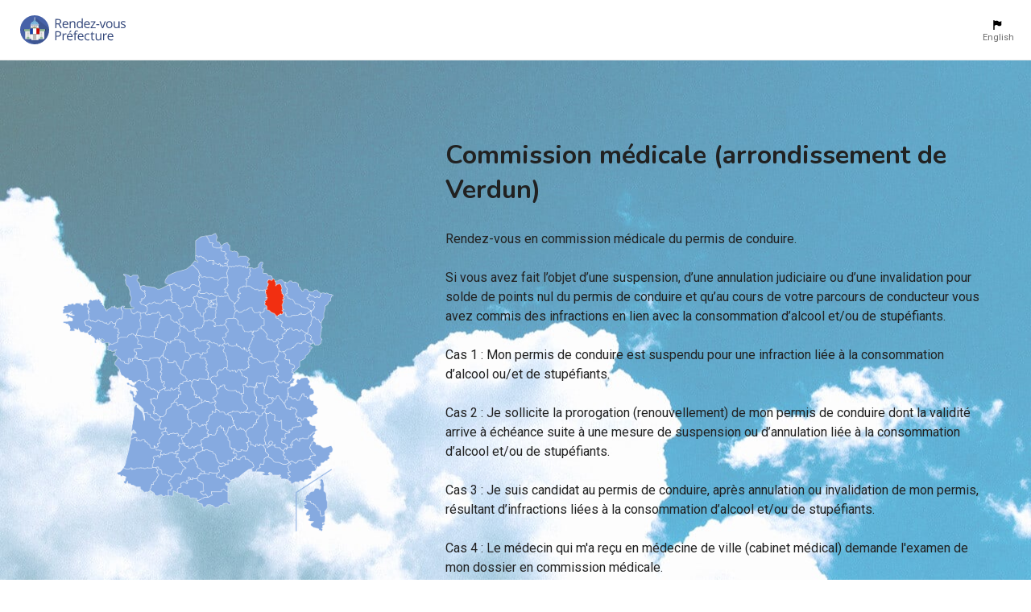

--- FILE ---
content_type: application/javascript; charset=UTF-8
request_url: https://rdvprefecture.com/_nuxt/40fa7fd.js
body_size: 142469
content:
/*! For license information please see LICENSES */
(window.webpackJsonp=window.webpackJsonp||[]).push([[25,13,14,15,19,22,23,53,65],{1154:function(t,e,r){"use strict";r(960)},1155:function(t,e,r){var o=r(18)((function(i){return i[1]}));o.push([t.i,".page-appointment{height:100%}.page-appointment .main-section{background-image:url(/bg-home-1_1280w.jpg);background-position:50%;background-size:cover;min-height:780px;padding:3rem 0}.page-appointment .main-section .go-to-subscribe-btn{max-width:100%!important}.page-appointment .main-section .go-to-subscribe-btn .v-btn__content{max-width:100%!important;white-space:normal!important}.page-appointment .page-logo{align-items:center;display:flex;justify-content:center;max-height:7rem;max-width:100%}@media(max-width:960px){.page-appointment .page-logo{max-height:100px;max-width:200px}}",""]),o.locals={},t.exports=o},1157:function(t,e,r){"use strict";r(27),r(890);var o=r(1).default.extend({name:"translatable",props:{height:Number},data:function(){return{elOffsetTop:0,parallax:0,parallaxDist:0,percentScrolled:0,scrollTop:0,windowHeight:0,windowBottom:0}},computed:{imgHeight:function(){return this.objHeight()}},beforeDestroy:function(){window.removeEventListener("scroll",this.translate,!1),window.removeEventListener("resize",this.translate,!1)},methods:{calcDimensions:function(){var t=this.$el.getBoundingClientRect();this.scrollTop=window.pageYOffset,this.parallaxDist=this.imgHeight-this.height,this.elOffsetTop=t.top+this.scrollTop,this.windowHeight=window.innerHeight,this.windowBottom=this.scrollTop+this.windowHeight},listeners:function(){window.addEventListener("scroll",this.translate,!1),window.addEventListener("resize",this.translate,!1)},objHeight:function(){throw new Error("Not implemented !")},translate:function(){this.calcDimensions(),this.percentScrolled=(this.windowBottom-this.elOffsetTop)/(parseInt(this.height)+this.windowHeight),this.parallax=Math.round(this.parallaxDist*this.percentScrolled)}}}),n=r(6),l=r(0),c=Object(n.a)(o);e.a=c.extend().extend({name:"v-parallax",props:{alt:{type:String,default:""},height:{type:[String,Number],default:500},src:String,srcset:String},data:function(){return{isBooted:!1}},computed:{styles:function(){return{display:"block",opacity:this.isBooted?1:0,transform:"translate(-50%, ".concat(this.parallax,"px)")}}},mounted:function(){this.init()},methods:{init:function(){var t=this,img=this.$refs.img;img&&(img.complete?(this.translate(),this.listeners()):img.addEventListener("load",(function(){t.translate(),t.listeners()}),!1),this.isBooted=!0)},objHeight:function(){return this.$refs.img.naturalHeight}},render:function(t){var e=t("div",{staticClass:"v-parallax__image-container"},[t("img",{staticClass:"v-parallax__image",style:this.styles,attrs:{src:this.src,srcset:this.srcset,alt:this.alt},ref:"img"})]),content=t("div",{staticClass:"v-parallax__content"},Object(l.s)(this));return t("div",{staticClass:"v-parallax",style:{height:"".concat(this.height,"px")},on:this.$listeners},[e,content])}})},1193:function(t,e,r){"use strict";r.r(e);var o=r(564),n=r(205),l=r(137),c=r(608),m=r(575),d=r(892),f=r(165),h=r(359),z=r(775),v=r(256),y=r(162),x=r(141),w=r(135),k=r(1157),C=r(253),S=r(576),O=(r(10),r(56),r(24),r(39),r(4),r(41),r(2)),P=r(17),I=r(22),E=r(25),N=r(26),A=r(32),j=r(20),B=r(36),D=r(8),R=(r(84),r(13),r(82),r(374),r(11),r(70),r(29),r(45),r(64),r(83),r(48),r(768),r(769),r(267),r(755)),M=r(81),T=r(46),F=r(586),L=r(103),U=r(104),V=r(753),G=r(798),Y=r(882),H=r(782),Q=r(592),K=r(585),J=r(912),_=r(593);function W(t,e,r){return e=Object(j.a)(e),Object(A.a)(t,X()?Reflect.construct(e,r||[],Object(j.a)(t).constructor):e.apply(t,r))}function X(){try{var t=!Boolean.prototype.valueOf.call(Reflect.construct(Boolean,[],(function(){})))}catch(t){}return(X=function(){return!!t})()}var Z=function(t,e,r,desc){var o,n=arguments.length,l=n<3?e:null===desc?desc=Object.getOwnPropertyDescriptor(e,r):desc;if("object"===("undefined"==typeof Reflect?"undefined":Object(D.a)(Reflect))&&"function"==typeof Reflect.decorate)l=Reflect.decorate(t,e,r,desc);else for(var i=t.length-1;i>=0;i--)(o=t[i])&&(l=(n<3?o(l):n>3?o(e,r,l):o(e,r))||l);return n>3&&l&&Object.defineProperty(e,r,l),l},$="_CHECKOUT_SESSION_ID_",tt=function(t){function e(){var t;return Object(E.a)(this,e),(t=W(this,e,arguments)).isLoading=!1,t.isCheckingPromoCode=!1,t.isPromoCodeValid=!1,t.promoCode=null,t.price=null,t.department=null,t.appointments=[],t.isFormValid=!0,t._stripeInstance=null,t.STRIPE_PUBLISHABLE_KEY="",t.PAYPAL_CLIENT_ID="",t.mdiAlertOutline=M.b,t.mdiAlertCircleOutline=M.a,t.formData={email:"",phone:"",name:""},t}return Object(B.a)(e,t),Object(N.a)(e,[{key:"head",value:function(){var t;if(this.department&&this.appointment){var title="".concat(this.appointment.title," - ").concat(this.department.name),e=Object(_.truncateString)(this.appointment.description,150),r=new URL(this.$route.path,this.$config.PUBLIC_HOST).toString(),o={title:this.$t("notifications_about_available_places_for_appointment",{name:title}),description:this.$t("email_and_sms_alert_as_soon_as_time_slot_available")};return{title:title,meta:[{hid:"description",name:"description",content:e},{hid:"keywords",name:"keywords",content:"".concat(this.department.name,", rendez-vous, rdv, préfecture")},{hid:"apple-mobile-web-app-title",name:"apple-mobile-web-app-title",content:title},{hid:"og:type",name:"og:type",content:"website"},{hid:"og:locale",name:"og:locale",content:this.$i18n.locale===L.b.EN?"en_US":"fr_FR"},{hid:"og:title",name:"og:title",content:title},{hid:"og:site_name",name:"og:site_name",content:title},{hid:"og:url",name:"og:url",content:r},{hid:"og:image",name:"og:image",content:this.departmentLogoFull},{hid:"og:description",name:"og:description",content:e},{hid:"twitter:card",name:"twitter:card",content:"summary"},{hid:"twitter:url",name:"twitter:url",content:r},{hid:"twitter:title",name:"twitter:title",content:title},{hid:"twitter:description",name:"twitter:description",content:e},{hid:"twitter:image",name:"twitter:image",content:this.departmentLogoFull}],script:[{type:"application/ld+json",json:{"@context":"https://schema.org","@type":"Product",url:r,productID:this.appointmentKey,name:o.title,description:o.description,image:[this.departmentLogoFull,new URL("/logo-light.png",r).toString()],offers:[{"@type":"Offer",url:"".concat(r,"#subscription"),priceCurrency:(null===(t=this.price)||void 0===t?void 0:t.currency.toUpperCase())||"EUR",price:this.price?(this.price.amount/100).toFixed(2):"9.90",availability:"https://schema.org/OnlineOnly"}],aggregateRating:{"@type":"AggregateRating",ratingValue:_.AVG_TESTIMONIALS_RATE,ratingCount:Object(_.getTotalVotesAmount)(),worstRating:1,bestRating:5},brand:{"@type":"Organization",name:_.META_APP_TITLE}}}]}}}},{key:"isAppointmentDisabled",get:function(){var t;return(null===(t=this.appointment)||void 0===t?void 0:t.status)===V.a.DISABLED}},{key:"departmentKey",get:function(){return this.$route.params.department||""}},{key:"appointmentKey",get:function(){return this.$route.params.appointment||""}},{key:"appointment",get:function(){var t,e=this;return(null===(t=this.appointments)||void 0===t?void 0:t.find((function(i){return i.key===e.appointmentKey})))||null}},{key:"otherAppointments",get:function(){var t,e=this;return(null===(t=this.appointments)||void 0===t?void 0:t.filter((function(i){return i.key!==e.appointmentKey})))||[]}},{key:"priceOrig",get:function(){return this.price?new H.b(this.price).toString():"0"}},{key:"priceResult",get:function(){var t,e,r=(null===(t=this.price)||void 0===t?void 0:t.amount)||0;return this.isPromoCodeValid&&this.promoCode&&(r=Y.a.applyTo(this.promoCode,r)),new H.b({currency:(null===(e=this.price)||void 0===e?void 0:e.currency)||H.a.eur,amount:r}).toString()}},{key:"departmentLogo",get:function(){return this.department?"/departments/".concat(this.department.id,".png"):""}},{key:"departmentLogoFull",get:function(){return this.department?new URL(this.departmentLogo,this.$config.PUBLIC_HOST).toString():""}},{key:"fetch",value:(k=Object(I.a)(regeneratorRuntime.mark((function t(){var e,r,o,n;return regeneratorRuntime.wrap((function(t){for(;;)switch(t.prev=t.next){case 0:return this.isLoading=!0,t.next=3,Object(F.a)(Promise.all([this.fetchStripePublishableKey(),this.fetchPaypalClientId(),this.fetchDepartment(),this.fetchPrice()]));case 3:if(r=t.sent,o=Object(P.a)(r,1),!(n=o[0])){t.next=11;break}throw this.isLoading=!1,console.error(n),this.$dialog.notify.error((null==n?void 0:n.message)||""+this.$t("msg.something_went_wrong")),n;case 11:if(this.appointments=(null===(e=this.department)||void 0===e?void 0:e.appointments)||[],this.department){t.next=14;break}return t.abrupt("return",this.$nuxt.error({statusCode:404,message:"Department '".concat(this.departmentKey,"' not found")}));case 14:if(this.appointment){t.next=16;break}return t.abrupt("return",this.$nuxt.error({statusCode:404,message:"Appointment '".concat(this.appointmentKey,"' not found")}));case 16:this.isLoading=!1,this.isAppointmentDisabled&&this.showDisabledBanner();case 18:case"end":return t.stop()}}),t,this)}))),function(){return k.apply(this,arguments)})},{key:"mounted",value:function(){this.appointment&&this.isAppointmentDisabled&&this.showDisabledBanner()}},{key:"beforeRouteUpdate",value:function(t,e,r){this.$dialog.clearAllDialogs(),r()}},{key:"showDisabledBanner",value:(w=Object(I.a)(regeneratorRuntime.mark((function t(){return regeneratorRuntime.wrap((function(t){for(;;)switch(t.prev=t.next){case 0:t.next=2;break;case 2:this.$dialog.notify.warning(this.$t("msg.appointment_closed").toString(),{dismissible:!1,position:"bottom-left",showClose:!1,timeout:0,icon:M.a});case 3:case"end":return t.stop()}}),t,this)}))),function(){return w.apply(this,arguments)})},{key:"getStripe",value:(x=Object(I.a)(regeneratorRuntime.mark((function t(){var e,o;return regeneratorRuntime.wrap((function(t){for(;;)switch(t.prev=t.next){case 0:if(this._stripeInstance){t.next=8;break}return t.next=3,r.e(9).then(r.bind(null,1164));case 3:return e=t.sent,o=e.loadStripe,t.next=7,o(this.STRIPE_PUBLISHABLE_KEY);case 7:this._stripeInstance=t.sent;case 8:return t.abrupt("return",this._stripeInstance);case 9:case"end":return t.stop()}}),t,this)}))),function(){return x.apply(this,arguments)})},{key:"fetchStripePublishableKey",value:(y=Object(I.a)(regeneratorRuntime.mark((function t(){var e,r,o,n,l;return regeneratorRuntime.wrap((function(t){for(;;)switch(t.prev=t.next){case 0:return t.next=2,Object(F.a)(this.$axios.get("/subscription/stripe/publishable-key"));case 2:if(r=t.sent,o=Object(P.a)(r,2),n=o[0],l=o[1],!n){t.next=9;break}return 405===(null===(e=n._raw)||void 0===e?void 0:e.status)?console.warn("Stripe payment method:",n.message):(console.error(n),this.$dialog.notify.error((null==n?void 0:n.message)||""+this.$t("msg.something_went_wrong"))),t.abrupt("return");case 9:this.STRIPE_PUBLISHABLE_KEY=(null==l?void 0:l.data)||"";case 10:case"end":return t.stop()}}),t,this)}))),function(){return y.apply(this,arguments)})},{key:"fetchPaypalClientId",value:(v=Object(I.a)(regeneratorRuntime.mark((function t(){var e,r,o,n,l;return regeneratorRuntime.wrap((function(t){for(;;)switch(t.prev=t.next){case 0:return t.next=2,Object(F.a)(this.$axios.get("/subscription/paypal/client-id"));case 2:if(r=t.sent,o=Object(P.a)(r,2),n=o[0],l=o[1],!n){t.next=9;break}return 405===(null===(e=n._raw)||void 0===e?void 0:e.status)?console.warn("PayPal payment method:",n.message):(console.error(n),this.$dialog.notify.error((null==n?void 0:n.message)||""+this.$t("msg.something_went_wrong"))),t.abrupt("return");case 9:this.PAYPAL_CLIENT_ID=(null==l?void 0:l.data)||"";case 10:case"end":return t.stop()}}),t,this)}))),function(){return v.apply(this,arguments)})},{key:"fetchDepartment",value:(z=Object(I.a)(regeneratorRuntime.mark((function t(){var e;return regeneratorRuntime.wrap((function(t){for(;;)switch(t.prev=t.next){case 0:return t.next=2,this.$axios.$get("/department?key=".concat(this.departmentKey,"&relations=appointments"));case 2:e=t.sent,this.department=(null==e?void 0:e[0])||null;case 4:case"end":return t.stop()}}),t,this)}))),function(){return z.apply(this,arguments)})},{key:"fetchPrice",value:(h=Object(I.a)(regeneratorRuntime.mark((function t(){var e;return regeneratorRuntime.wrap((function(t){for(;;)switch(t.prev=t.next){case 0:return t.next=2,this.$axios.$get("/subscription/price");case 2:if(e=t.sent){t.next=5;break}return t.abrupt("return");case 5:this.price=e?new H.b(e):null;case 6:case"end":return t.stop()}}),t,this)}))),function(){return h.apply(this,arguments)})},{key:"onChangePromoCode",value:(f=Object(I.a)(regeneratorRuntime.mark((function t(code){var e,r,o,n;return regeneratorRuntime.wrap((function(t){for(;;)switch(t.prev=t.next){case 0:if(code){t.next=4;break}return this.promoCode=null,this.isPromoCodeValid=!1,t.abrupt("return");case 4:return this.isCheckingPromoCode=!0,this.$nuxt.$loading.start(),t.next=8,Object(F.a)(this.$axios.$get("/subscription/promocode/".concat(code)));case 8:if(e=t.sent,r=Object(P.a)(e,2),o=r[0],n=r[1],!o){t.next=19;break}throw this.promoCode=null,this.isPromoCodeValid=!1,this.isCheckingPromoCode=!1,console.error(o),this.$dialog.notify.error((null==o?void 0:o.message)||""+this.$t("msg.something_went_wrong")),o;case 19:this.promoCode=n||null,this.isPromoCodeValid=!!n,this.isCheckingPromoCode=!1;case 22:case"end":return t.stop()}}),t,this)}))),function(t){return f.apply(this,arguments)})},{key:"onClickSubscribeStripe",value:(d=Object(I.a)(regeneratorRuntime.mark((function t(){var e,r,o,n,l,c,m,d,path;return regeneratorRuntime.wrap((function(t){for(;;)switch(t.prev=t.next){case 0:if(null===(e=this.$form)||void 0===e?void 0:e.validateForm()){t.next=2;break}return t.abrupt("return");case 2:if(this.$trackEvent(U.a["APPOINTMENT:BTN:SUBSCRIBE"],{key:(null===(r=this.appointment)||void 0===r?void 0:r.id)||"unknown",value:1}),this.$trackEvent(U.a["APPOINTMENT:BTN:SUBSCRIBE_STRIPE"],{key:(null===(o=this.appointment)||void 0===o?void 0:o.id)||"unknown",value:1}),this.department){t.next=9;break}throw this.$dialog.notify.error(""+this.$t("msg.something_went_wrong")),new Error("Department is undefined");case 9:if(this.appointment){t.next=12;break}throw this.$dialog.notify.error(""+this.$t("msg.something_went_wrong")),new Error("Appointment is undefined");case 12:return t.next=14,Object(F.a)(this.createSubscriptionRecord());case 14:if(n=t.sent,l=Object(P.a)(n,2),c=l[0],m=l[1],!c){t.next=20;break}return t.abrupt("return");case 20:if(m){t.next=23;break}throw this.$dialog.notify.error(""+this.$t("msg.something_went_wrong")),new Error("New Subscription record was not created");case 23:m&&(m.state===G.b.PAID?(d=new URL(this.getSuccessURL(m.id,"stripe")),path=d.href.replace(d.origin,"").replace(encodeURIComponent("}"),""),this.$router.push(path)):this.redirectToGetStripePayment(m.id));case 24:case"end":return t.stop()}}),t,this)}))),function(){return d.apply(this,arguments)})},{key:"onClickSubscribePaypal",value:(m=Object(I.a)(regeneratorRuntime.mark((function t(){var e,r,o;return regeneratorRuntime.wrap((function(t){for(;;)switch(t.prev=t.next){case 0:if(null===(e=this.$form)||void 0===e?void 0:e.validateForm()){t.next=2;break}return t.abrupt("return");case 2:this.$trackEvent(U.a["APPOINTMENT:BTN:SUBSCRIBE"],{key:(null===(r=this.appointment)||void 0===r?void 0:r.id)||"unknown",value:1}),this.$trackEvent(U.a["APPOINTMENT:BTN:SUBSCRIBE_PAYPAL"],{key:(null===(o=this.appointment)||void 0===o?void 0:o.id)||"unknown",value:1});case 4:case"end":return t.stop()}}),t,this)}))),function(){return m.apply(this,arguments)})},{key:"onPaidByPaypal",value:(c=Object(I.a)(regeneratorRuntime.mark((function t(e){var r;return regeneratorRuntime.wrap((function(t){for(;;)switch(t.prev=t.next){case 0:r=this.getSuccessURL(e.subscriptionId,"paypal").replace(encodeURIComponent($),e.paypalSubscriptionId),window.location.href=r;case 2:case"end":return t.stop()}}),t,this)}))),function(t){return c.apply(this,arguments)})},{key:"getSuccessURL",value:function(t,e){var r=new URL(this.localePath("/subscription/confirm"),window.location.href);return r.searchParams.append("id",t),"stripe"===e&&r.searchParams.append("str_session_id","{CHECKOUT_SESSION_ID}"),"paypal"===e&&r.searchParams.append("pp_session_id",$),r.toString()}},{key:"redirectToGetStripePayment",value:(l=Object(I.a)(regeneratorRuntime.mark((function t(e){var r,o,n,l,c,m,d,f,h,z,v,y;return regeneratorRuntime.wrap((function(t){for(;;)switch(t.prev=t.next){case 0:return this.$nuxt.$loading.start(),t.next=3,this.getStripe();case 3:if(m=t.sent,e){t.next=8;break}throw this.$nuxt.$loading.finish(),this.$dialog.notify.error(""+this.$t("msg.something_went_wrong")),new Error("Subscription ID is undefined");case 8:if(m){t.next=12;break}throw this.$nuxt.$loading.finish(),this.$dialog.notify.error(""+this.$t("msg.something_went_wrong")),new Error("Stripe instance is not initialized");case 12:if(null===(r=this.price)||void 0===r?void 0:r.id){t.next=16;break}throw this.$nuxt.$loading.finish(),this.$dialog.notify.error(""+this.$t("msg.something_went_wrong")),new Error("Price is not defined");case 16:return t.next=18,Object(F.a)(this.$axios.$post("/subscription/stripe/session",{customerEmail:this.formData.email||void 0,subscriptionId:e,promoCode:null===(o=this.promoCode)||void 0===o?void 0:o.code,successUrl:this.getSuccessURL(e,"stripe"),cancelUrl:new URL(window.location.href).toString()}));case 18:if(f=t.sent,h=Object(P.a)(f,2),c=h[0],d=h[1],!c){t.next=25;break}throw this.$dialog.notify.error((null==c?void 0:c.message)||""+this.$t("msg.something_went_wrong")),new Error((null==c?void 0:c.message)||c);case 25:return t.next=27,Object(F.a)(m.redirectToCheckout({sessionId:d.id}));case 27:if(v=t.sent,y=Object(P.a)(v,2),c=y[0],z=y[1],this.$nuxt.$loading.finish(),!c&&!(null==z?void 0:z.error)){t.next=35;break}throw this.$dialog.notify.error((null==c?void 0:c.message)||(null===(n=null==z?void 0:z.error)||void 0===n?void 0:n.message)||""+this.$t("msg.something_went_wrong")),new Error((null==c?void 0:c.message)||(null===(l=null==z?void 0:z.error)||void 0===l?void 0:l.message));case 35:case"end":return t.stop()}}),t,this)}))),function(t){return l.apply(this,arguments)})},{key:"createSubscriptionRecord",value:(n=Object(I.a)(regeneratorRuntime.mark((function t(){var e,r,o,n,l,c,m,d,f,h,z,v,y;return regeneratorRuntime.wrap((function(t){for(;;)switch(t.prev=t.next){case 0:if(this.department&&this.appointment){t.next=3;break}throw this.$dialog.notify.error(""+this.$t("msg.something_went_wrong")),new Error("Department or Appointment is undefined");case 3:return this.$nuxt.$loading.start(),m=(null===(o=null===(r=null===(e=Object(R.a)(this.formData.phone||"",_.PHONE_DEFAULT_CODE))||void 0===e?void 0:e.formatInternational())||void 0===r?void 0:r.replace(/\s/g,""))||void 0===o?void 0:o.trim())||"",d=(this.formData.email||"").replace(/\s/g,"").trim(),f={id:"__temp__",state:"__temp__",token:"__temp__",contactEmail:d,contactPhone:m,contactName:this.formData.name,departmentId:null===(n=this.department)||void 0===n?void 0:n.id,appointmentId:null===(l=this.appointment)||void 0===l?void 0:l.id,promoCode:this.formData.promoCode,locale:this.$i18n.locale||void 0,meta:{subscribed:{timezoneOffset:(new Date).getTimezoneOffset(),userAgent:null===(c=window.navigator)||void 0===c?void 0:c.userAgent,frontEndVersion:this.$config.APP_VERSION}}},t.next=9,Object(F.a)(this.$axios.$post("/subscription",f));case 9:if(h=t.sent,z=Object(P.a)(h,2),v=z[0],y=z[1],this.$nuxt.$loading.finish(),!v){t.next=18;break}throw console.error(v),this.$dialog.notify.error((null==v?void 0:v.message)||""+this.$t("msg.something_went_wrong")),v;case 18:return t.abrupt("return",y);case 19:case"end":return t.stop()}}),t,this)}))),function(){return n.apply(this,arguments)})},{key:"createPaypalSubscriptionHandler",value:(o=Object(I.a)(regeneratorRuntime.mark((function t(){var e,r,o,n,l,c,m,d,f,h;return regeneratorRuntime.wrap((function(t){for(;;)switch(t.prev=t.next){case 0:if(null===(e=this.$form)||void 0===e?void 0:e.validateForm()){t.next=2;break}return t.abrupt("return");case 2:if(this.department){t.next=7;break}throw this.$dialog.notify.error(""+this.$t("msg.something_went_wrong")),new Error("Department is undefined");case 7:if(this.appointment){t.next=10;break}throw this.$dialog.notify.error(""+this.$t("msg.something_went_wrong")),new Error("Appointment is undefined");case 10:return t.next=12,Object(F.a)(this.createSubscriptionRecord());case 12:if(c=t.sent,m=Object(P.a)(c,2),o=m[0],l=m[1],!o){t.next=18;break}return t.abrupt("return");case 18:if(l){t.next=21;break}throw this.$dialog.notify.error(""+this.$t("msg.something_went_wrong")),new Error("New Subscription record was not created");case 21:return d=l.id,t.next=24,Object(F.a)(this.$axios.$post("/subscription/paypal/session-subscription",{customerEmail:this.formData.email||void 0,subscriptionId:d,promoCode:null===(r=this.promoCode)||void 0===r?void 0:r.code,successUrl:this.getSuccessURL(d,"paypal"),cancelUrl:new URL(window.location.href).toString()}));case 24:if(f=t.sent,h=Object(P.a)(f,2),o=h[0],n=h[1],!o){t.next=31;break}throw this.$dialog.notify.error((null==o?void 0:o.message)||""+this.$t("msg.something_went_wrong")),new Error((null==o?void 0:o.message)||o);case 31:return t.abrupt("return",n);case 32:case"end":return t.stop()}}),t,this)}))),function(){return o.apply(this,arguments)})},{key:"onClickSiblingAppointment",value:function(t){this.$trackEvent(U.a["APPOINTMENT:LINK:SIBLING_APPOINTMENT"],{key:t||"unknown",value:1})}},{key:"_toHTML",value:function(t){return(null==t?void 0:t.replace(/\n/g,"<br/>"))||""}}]);var o,n,l,c,m,d,f,h,z,v,y,x,w,k}(T.Vue);Z([Object(T.Ref)("form")],tt.prototype,"$form",void 0);var et=tt=Z([Object(T.Component)(Object(O.a)({},"components",{SubscriptionForm:J.a,AppFooter:Q.default,MoveTopButton:K.default}))],tt),at=(r(1154),r(71)),component=Object(at.a)(et,(function(){var t=this,e=t._self._c;t._self._setupProxy;return e("div",{staticClass:"page-appointment"},[e("section",{staticClass:"main-section d-flex flex-column justify-center sky-parallax"},[e(m.a,{staticClass:"fill-height"},[t.department&&t.appointment?e(z.a,{attrs:{column:"","justify-center":""}},[e(S.a,{staticClass:"align-center"},[e(c.a,{staticClass:"d-flex align-center justify-center pt-10 pt-md-3 pb-10 pb-md-12",attrs:{cols:"12",md:"4"}},[e("NuxtLink",{staticClass:"page-logo",attrs:{to:t.localePath("/".concat(t.department.key))}},[e(h.a,{staticClass:"d-flex px-7 px-md-3",attrs:{src:t.departmentLogo,alt:t.department.name,title:t.department.name,contain:""}})],1)],1),t._v(" "),e(c.a,{staticClass:"px-4 px-sm-6 px-md-3 py-4 py-md-12",attrs:{cols:"12",offset:"0",md:"7","offset-md":"1"}},[e("h1",{staticClass:"text-h5 text-capitalize-first-letter grey--text text--darken-4 mb-4",domProps:{innerHTML:t._s(t._toHTML(t.appointment.title||""))}}),t._v(" "),e("p",{staticClass:"pt-3 grey--text text--darken-4 text-capitalize-first-letter",domProps:{innerHTML:t._s(t._toHTML(t.appointment.description||""))}}),t._v(" "),e(d.a,{staticClass:"d-flex",attrs:{"justify-start":""}},[e(n.a,{staticClass:"mt-10 go-to-subscribe-btn",attrs:{color:"primary",large:t.$vuetify.breakpoint.mdAndUp},on:{click:function(){return t.$vuetify.goTo("#subscription")}}},[t._v("\n                "+t._s(t.$t("notify_me_when_place_released"))+"\n              ")])],1)],1)],1)],1):e(z.a,{attrs:{column:"","justify-center":"","align-center":""}},[t.isLoading?e(C.a,{attrs:{indeterminate:"",color:"secondary"}}):e(o.a,{attrs:{color:"primary",icon:t.mdiAlertOutline,outlined:""}},[t._v("\n          "+t._s(t.$t("msg.item_not_found",{item:t.department?t.$t("appointment"):t.$t("department")}))+"\n        ")])],1)],1)],1),t._v(" "),e("section",{attrs:{id:"subscription"}},[e(m.a,{staticClass:"px-6 d-flex justify-center"},[e(z.a,{staticClass:"my-10 pb-3",staticStyle:{"max-width":"700px"},attrs:{column:"",wrap:"","align-center":""}},[e("h3",{staticClass:"text-center text-h4 mb-10"},[t._v("\n          "+t._s(t.$t("subscribe_to_notifications"))+"\n        ")]),t._v(" "),e("p",{staticClass:"pb-7"},[t._v("\n          "+t._s(t.appointment?t.$t("complete_form_to_receive_notifications_asap",{name:'"'.concat(t.appointment.title,'"')}):"")+" "+t._s(t.$t("you_will_be_first"))+"\n        ")]),t._v(" "),e("SubscriptionForm",{ref:"form",staticStyle:{"max-width":"400px"},attrs:{data:t.formData,price:t.priceOrig,"new-price":t.isPromoCodeValid?t.priceResult:void 0,loading:t.isLoading||t.isCheckingPromoCode,disabled:t.isLoading||!t.appointment||!t.department||t.isAppointmentDisabled,appointments:[],hasStripeButton:!!t.STRIPE_PUBLISHABLE_KEY,hasPayPalButton:!!t.PAYPAL_CLIENT_ID,paypalClientId:t.PAYPAL_CLIENT_ID,promoCodeValid:t.isPromoCodeValid,createPaypalSubscriptionHandler:t.createPaypalSubscriptionHandler},on:{"update:data":function(e){t.formData=e},"submit:stripe":t.onClickSubscribeStripe,"submit:paypal":t.onClickSubscribePaypal,"paid:paypal":t.onPaidByPaypal,"change:promocode":t.onChangePromoCode},scopedSlots:t._u([t.isAppointmentDisabled?{key:"title",fn:function(){return[e(f.a,{staticClass:"d-inline",attrs:{size:"35",color:"warning"}},[t._v(t._s(t.mdiAlertCircleOutline))]),t._v(" "),e("span",{staticClass:"warning--text d-inline",domProps:{textContent:t._s(t.$t("msg.appointment_closed"))}})]},proxy:!0}:null],null,!0),model:{value:t.isFormValid,callback:function(e){t.isFormValid=e},expression:"isFormValid"}}),t._v(" "),e("p",{staticClass:"mt-12 pb-0"},[t._v("\n          "+t._s(t.$t("payment_form_info"))+"\n        ")])],1)],1)],1),t._v(" "),t.department&&t.appointment?e("section",{attrs:{id:"other-appointments"}},[e(k.a,{staticClass:"sky-parallax",attrs:{height:"80",alt:"background",src:t.$vuetify.breakpoint.mdAndUp?"/bg-home-2_1280w.jpg":"/bg-home-2_680w.jpg"}}),t._v(" "),e(m.a,{staticClass:"px-6 d-flex justify-center",staticStyle:{"min-height":"400px"}},[e(z.a,{staticClass:"my-10 pb-14",staticStyle:{"max-width":"700px"},attrs:{column:"",wrap:"","align-center":""}},[e("h3",{staticClass:"text-center text-h4 mb-10"},[t._v("\n          "+t._s(t.$t("other_appointments_for_department_name",{name:t.department.name}))+"\n        ")]),t._v(" "),t.isLoading||t.otherAppointments.length?t._e():e("div",{staticClass:"pt-10 grey--text text--darken-2"},[t._v("\n          "+t._s(t.$t("msg.there_are_no_items",{items:t.$t("appointments").toString().toLowerCase()}))+"\n        ")]),t._v(" "),e(l.a,{attrs:{flat:""}},[e(v.a,{staticClass:"pb-5"},t._l(t.otherAppointments,(function(r){return e(y.a,{key:r.id,staticClass:"mb-3 pa-2 list-item-height-auto list-item-bullet-icon",attrs:{"three-line":"",to:t.localePath("/".concat(t.department.key,"/").concat(r.key)),title:r.title},nativeOn:{click:function(e){return t.onClickSiblingAppointment(r.id)}}},[e(w.a),t._v(" "),e(x.a,{staticClass:"py-0"},[e(x.c,{staticClass:"v-link",class:{"text-decoration-line-through grey--text text--darken-1":"DISABLED"===r.status},domProps:{innerHTML:t._s(r.title)}}),t._v(" "),e(x.b,{domProps:{innerHTML:t._s(r.description)}})],1)],1)})),1)],1)],1)],1)],1):t._e(),t._v(" "),e("AppFooter"),t._v(" "),e("MoveTopButton",{staticClass:"mb-4",attrs:{right:""}})],1)}),[],!1,null,null,null);e.default=component.exports;installComponents(component,{AppFooter:r(592).default,MoveTopButton:r(585).default})},584:function(t,e,r){var content=r(588);content.__esModule&&(content=content.default),"string"==typeof content&&(content=[[t.i,content,""]]),content.locals&&(t.exports=content.locals);(0,r(19).default)("18a49064",content,!0,{sourceMap:!1})},585:function(t,e,r){"use strict";r.r(e);var o=r(589);e.default=o.default},586:function(t,e,r){"use strict";e.a=function(t,e){return t.then((function(data){return[null,data]})).catch((function(t){return e&&Object.assign(t,e),[t,void 0]}))}},587:function(t,e,r){"use strict";r(584)},588:function(t,e,r){var o=r(18)((function(i){return i[1]}));o.push([t.i,".move-top-button--bottom-lg{bottom:80px!important}.move-top-button--bottom-xl{bottom:140px!important}.move-top-button.v-btn--right{right:25px!important}.move-top-button.v-btn--left{left:25px!important}",""]),o.locals={},t.exports=o},589:function(t,e,r){"use strict";r.r(e);var o=r(205),n=r(165),l=r(268),c=r(25),m=r(26),d=r(32),f=r(20),h=r(36),z=r(8),v=(r(11),r(4),r(70),r(81)),y=r(46);function x(t,e,r){return e=Object(f.a)(e),Object(d.a)(t,w()?Reflect.construct(e,r||[],Object(f.a)(t).constructor):e.apply(t,r))}function w(){try{var t=!Boolean.prototype.valueOf.call(Reflect.construct(Boolean,[],(function(){})))}catch(t){}return(w=function(){return!!t})()}var k=function(t,e,r,desc){var o,n=arguments.length,l=n<3?e:null===desc?desc=Object.getOwnPropertyDescriptor(e,r):desc;if("object"===("undefined"==typeof Reflect?"undefined":Object(z.a)(Reflect))&&"function"==typeof Reflect.decorate)l=Reflect.decorate(t,e,r,desc);else for(var i=t.length-1;i>=0;i--)(o=t[i])&&(l=(n<3?o(l):n>3?o(e,r,l):o(e,r))||l);return n>3&&l&&Object.defineProperty(e,r,l),l},C=function(t){function e(){var t;return Object(c.a)(this,e),(t=x(this,e,arguments)).isFarFromTop=!1,t.mdiChevronUp=v.o,t}return Object(h.a)(e,t),Object(m.a)(e,[{key:"isVisible",get:function(){return!!this.permanent||this.isFarFromTop}},{key:"bottomMarginClass",get:function(){return this.bottomXl?"move-bottom-button--bottom-xl":this.bottomLg?"move-bottom-button--bottom-lg":""}},{key:"onScroll",value:function(t){if("undefined"!=typeof window&&!this.permanent){var e=window.pageYOffset||t.target.scrollTop||0;this.isFarFromTop=e>100}}},{key:"onClick",value:function(t){this.$emit("click",t),this.goTop()}},{key:"goTop",value:function(){this.$vuetify.goTo(0)}}])}(y.Vue);k([Object(y.Prop)({type:Boolean,default:!1})],C.prototype,"permanent",void 0),k([Object(y.Prop)({type:Boolean,default:!1})],C.prototype,"left",void 0),k([Object(y.Prop)({type:Boolean,default:!0})],C.prototype,"bottomLg",void 0),k([Object(y.Prop)({type:Boolean,default:!1})],C.prototype,"bottomXl",void 0);var S=C=k([y.Component],C),O=(r(587),r(71)),component=Object(O.a)(S,(function(){var t=this,e=t._self._c;t._self._setupProxy;return e(o.a,{directives:[{name:"show",rawName:"v-show",value:t.isVisible,expression:"isVisible"},{def:l.b,name:"scroll",rawName:"v-scroll",value:t.onScroll,expression:"onScroll"}],staticClass:"move-top-button",class:t.bottomMarginClass,attrs:{color:"primary",fab:"",dark:"",fixed:"",bottom:"",right:!t.left,left:t.left},on:{click:t.onClick}},[e(n.a,[t._v(t._s(t.mdiChevronUp))])],1)}),[],!1,null,null,null);e.default=component.exports},590:function(t,e,r){var content=r(600);content.__esModule&&(content=content.default),"string"==typeof content&&(content=[[t.i,content,""]]),content.locals&&(t.exports=content.locals);(0,r(19).default)("7252590b",content,!0,{sourceMap:!1})},592:function(t,e,r){"use strict";r.r(e);var o=r(607);e.default=o.default},593:function(t,e,r){"use strict";r.r(e),r.d(e,"NUMBER_OF_ALL_PREFECTURES",(function(){return d})),r.d(e,"USERNAME_LENGTH_MAX",(function(){return f})),r.d(e,"PHONE_DEFAULT_CODE",(function(){return h})),r.d(e,"PHONE_CODE_REG",(function(){return z})),r.d(e,"FRANCE_PHONE_WRONG_REG",(function(){return v})),r.d(e,"isValidEmail",(function(){return y})),r.d(e,"isValidPhone",(function(){return x})),r.d(e,"META_APP_TITLE",(function(){return w})),r.d(e,"META_APP_DESCRIPTION",(function(){return k})),r.d(e,"META_PRODUCT_TITLE",(function(){return C})),r.d(e,"META_PRODUCT_DESCRIPTION",(function(){return S})),r.d(e,"AVG_TESTIMONIALS_RATE",(function(){return O})),r.d(e,"getTotalVotesAmount",(function(){return P})),r.d(e,"textToURL",(function(){return I})),r.d(e,"getCookie",(function(){return E})),r.d(e,"randomInt",(function(){return N})),r.d(e,"stripHTML",(function(){return A})),r.d(e,"truncateString",(function(){return j})),r.d(e,"execFirstImgURLFromHTML",(function(){return B})),r.d(e,"getMinsToRead",(function(){return D})),r.d(e,"millisToMinutesAndSeconds",(function(){return R})),r.d(e,"toQueryString",(function(){return M})),r.d(e,"HTTP_CODES_MAP",(function(){return T})),r.d(e,"HTTP_CODES_COLORS_MAP",(function(){return F}));r(75),r(374),r(9),r(4),r(29),r(41),r(45),r(64),r(83),r(12),r(48),r(267);var o=r(759),n=r.n(o),l=r(760),c=r.n(l),m=r(819),d=336,f=64,h="FR",z=/^\s*\+\s*\d/,v=/\+\s*33\s*0/,y=function(s){return!!s&&n.a.validate(String(s).trim(),{minDomainAtoms:2})},x=function(s){return!(!s||!z.test(s))&&Object(m.a)(s,{defaultCountry:h})},w="Rendez-vous Préfecture",k="Maximiser vos chances d’avoir un rendez-vous en préfecture !",C="Alerte Email et SMS dès qu'un créneau horaire sera disponible",S="RDVPrefecture est le seul service à vous proposer d’être alerté instantanément dès qu’un rendez-vous est disponible dans votre préfecture qui fonctionne pour tous les types de rendez-vous et dans toutes les préfectures et sous-préfectures de France.",O=4.8,P=function(){var t=+new Date("2020-10-02T11:00:00.000Z"),e=+new Date-t;return Math.round(e/1e3/60/60/24)};function I(){var text=arguments.length>0&&void 0!==arguments[0]?arguments[0]:"";return c()(String(text)).replace(/\//g,"-").replace(/d'/i,"d-").replace(/[^\w\s-\.]/g,"").replace(/[\s\/\-]+/g,"-").replace(/^(-|\/)*/g,"").replace(/(-|\/)*$/g,"").toLowerCase()}function E(t){var e,r="; ".concat(document.cookie).split("; ".concat(t,"="));if(2===r.length)return null===(e=r.pop())||void 0===e?void 0:e.split(";").shift()}var N=function(t,e){return Math.floor(Math.random()*(e-t+1)+t)};function A(html){return html.replace(/(<([^>]+)>)/gi,"")}function j(t,e){var r=arguments.length>2&&void 0!==arguments[2]?arguments[2]:"...";return((null==t?void 0:t.length)||0)<=e?t:t.substring(0,e).replace(/\n/g," ").replace(/\.+$/,"")+r}function B(){var t=/<img.*?src="(.*?)"/.exec(arguments.length>0&&void 0!==arguments[0]?arguments[0]:"");return null==t?void 0:t[1]}function D(){var text=arguments.length>0&&void 0!==arguments[0]?arguments[0]:"",t=Math.round(text.length/850);return Math.max(1,t)}function R(t){var e=Math.floor(t/6e4),r=+Math.ceil(t%6e4/1e3).toFixed(0);return e+"mins "+(r<10?"0":"")+r+"sec"}var M=function(t){var e=new URLSearchParams;return Object.keys(t).forEach((function(r){void 0!==t[r]&&(Array.isArray(t[r])?e.append(r,t[r].join(",")):e.append(r,t[r]))})),e.toString()},T={200:"OK",204:"No Content",206:"Partial Content",300:"Multiple Choices",301:"Moved Permanently",302:"Found",303:"See Other",304:"Not Modified",307:"Temporary Redirect",308:"Permanent Redirect",400:"Bad Request",401:"Unauthorized",402:"Payment Required",403:"Forbidden",404:"Not Found",405:"Method Not Allowed",406:"Not Acceptable",407:"Proxy Authentication Required",408:"Request Timeout",409:"Conflict",410:"Gone",411:"Length Required",412:"Precondition Failed",413:"Payload Too Large",414:"URI Too Long",415:"Unsupported Media Type",416:"Range Not Satisfiable",417:"Expectation Failed",418:"Unknown Status",422:"Unprocessable Entity",425:"Too Early",426:"Upgrade Required",428:"Precondition Required",429:"Too Many Requests",431:"Request Header Fields Too Large",451:"Unavailable For Legal Reasons",499:"Request cancelled due to timeout",500:"Internal Server Error",501:"Not Implemented",502:"Bad Gateway",503:"Service Unavailable",504:"Gateway Timeout",505:"HTTP Version Not Supported",506:"Variant Also Negotiates",507:"Insufficient Storage",508:"Loop Detected",510:"Not Extended",511:"Network Authentication Required",599:"Proxy Host Unreachable"},F={200:"#27AD2D",204:"#27AD2D",206:"#27AD2D",300:"#1CD67C",301:"#1CD67C",302:"#1CD67C",303:"#1CD67C",304:"#1CD67C",307:"#1CD67C",308:"#1CD67C",400:"#c7741a",401:"#c7741a",402:"#c7741a",403:"#c7741a",404:"#c7741a",405:"#c7741a",406:"#c7741a",407:"#c7741a",408:"#c7741a",409:"#c7741a",410:"#c7741a",411:"#c7741a",412:"#c7741a",413:"#c7741a",414:"#c7741a",415:"#c7741a",416:"#c7741a",417:"#c7741a",418:"#c7741a",422:"#c7741a",425:"#c7741a",426:"#c7741a",428:"#c7741a",429:"#c7741a",431:"#c7741a",451:"#c7741a",499:"#c7741a",500:"#8a0d06",501:"#8a0d06",502:"#8a0d06",503:"#8a0d06",504:"#8a0d06",505:"#8a0d06",506:"#8a0d06",507:"#8a0d06",508:"#8a0d06",510:"#8a0d06",511:"#8a0d06",599:"#8a0d06"}},597:function(t,e,r){var content=r(598);content.__esModule&&(content=content.default),"string"==typeof content&&(content=[[t.i,content,""]]),content.locals&&(t.exports=content.locals);(0,r(19).default)("564dbdf6",content,!0,{sourceMap:!1})},598:function(t,e,r){var o=r(18)((function(i){return i[1]}));o.push([t.i,".theme--light.v-footer{background-color:#f5f5f5;color:rgba(0,0,0,.87)}.theme--dark.v-footer{background-color:#272727;color:#fff}.v-sheet.v-footer{border-radius:0}.v-sheet.v-footer:not(.v-sheet--outlined){box-shadow:0 0 0 0 rgba(0,0,0,.2),0 0 0 0 rgba(0,0,0,.14),0 0 0 0 rgba(0,0,0,.12)}.v-sheet.v-footer.v-sheet--shaped{border-radius:16px 0}.v-footer{align-items:center;display:flex;flex:0 1 auto!important;flex-wrap:wrap;padding:6px 16px;position:relative;transition-duration:.2s;transition-property:background-color,left,right;transition-timing-function:cubic-bezier(.4,0,.2,1)}.v-footer:not([data-booted=true]){transition:none!important}.v-footer--absolute,.v-footer--fixed{z-index:3}.v-footer--absolute{position:absolute}.v-footer--absolute:not(.v-footer--inset){width:100%}.v-footer--fixed{position:fixed}.v-footer--padless{padding:0}",""]),o.locals={},t.exports=o},599:function(t,e,r){"use strict";r(590)},600:function(t,e,r){var o=r(18)((function(i){return i[1]}));o.push([t.i,".app-footer{align-items:flex-start;background-color:#fff!important;border-top:1px solid #f0f0f0!important;display:flex;flex-direction:column}.app-footer .list-title{margin-bottom:1rem}.app-footer ul{list-style:none}.app-footer ul li{padding-bottom:.5rem}.app-footer a{color:var(--v-grey-darken1)!important;-webkit-text-decoration:none;text-decoration:none}.app-footer a:hover{color:var(--v-grey-darken3)!important}.app-footer a.nuxt-link-active{opacity:.5;pointer-events:none}",""]),o.locals={},t.exports=o},603:function(t,e,r){"use strict";r.r(e),r.d(e,"parsePhoneNumberWithError",(function(){return l})),r.d(e,"parsePhoneNumber",(function(){return l})),r.d(e,"parsePhoneNumberFromString",(function(){return c.a})),r.d(e,"default",(function(){return c.a})),r.d(e,"isValidPhoneNumber",(function(){return m.a})),r.d(e,"isPossiblePhoneNumber",(function(){return y})),r.d(e,"validatePhoneNumberLength",(function(){return E})),r.d(e,"findNumbers",(function(){return Zt})),r.d(e,"searchNumbers",(function(){return te})),r.d(e,"findPhoneNumbersInText",(function(){return se})),r.d(e,"searchPhoneNumbersInText",(function(){return ue})),r.d(e,"PhoneNumberMatcher",(function(){return de})),r.d(e,"AsYouType",(function(){return ua})),r.d(e,"DIGIT_PLACEHOLDER",(function(){return ge})),r.d(e,"isSupportedCountry",(function(){return ma})),r.d(e,"getCountries",(function(){return pa})),r.d(e,"getCountryCallingCode",(function(){return fa})),r.d(e,"getPhoneCode",(function(){return fa})),r.d(e,"getExtPrefix",(function(){return ha})),r.d(e,"Metadata",(function(){return ba})),r.d(e,"getExampleNumber",(function(){return za})),r.d(e,"formatIncompletePhoneNumber",(function(){return ya})),r.d(e,"ParseError",(function(){return w.a})),r.d(e,"parseIncompletePhoneNumber",(function(){return xa.a})),r.d(e,"parsePhoneNumberCharacter",(function(){return xa.b})),r.d(e,"parseDigits",(function(){return nt.b})),r.d(e,"parseRFC3966",(function(){return wa.b})),r.d(e,"formatRFC3966",(function(){return wa.a})),r.d(e,"parseNumber",(function(){return Ca})),r.d(e,"parse",(function(){return Ca})),r.d(e,"formatNumber",(function(){return Aa})),r.d(e,"format",(function(){return Aa})),r.d(e,"getNumberType",(function(){return Ua})),r.d(e,"isPossibleNumber",(function(){return Ya})),r.d(e,"isValidNumber",(function(){return Qa})),r.d(e,"isValidNumberForRegion",(function(){return _a})),r.d(e,"findPhoneNumbers",(function(){return rr})),r.d(e,"searchPhoneNumbers",(function(){return or})),r.d(e,"PhoneNumberSearch",(function(){return nr})),r.d(e,"DIGITS",(function(){return nt.a})),r.d(e,"parseCustom",(function(){return ka})),r.d(e,"formatCustom",(function(){return Ea})),r.d(e,"isValidNumberCustom",(function(){return Ha})),r.d(e,"findPhoneNumbersCustom",(function(){return er})),r.d(e,"searchPhoneNumbersCustom",(function(){return ar})),r.d(e,"PhoneNumberSearchCustom",(function(){return $a})),r.d(e,"getNumberTypeCustom",(function(){return Ta})),r.d(e,"getCountryCallingCodeCustom",(function(){return k.b})),r.d(e,"getPhoneCodeCustom",(function(){return k.b})),r.d(e,"AsYouTypeCustom",(function(){return ca}));var o=r(582),n=r(594);function l(){return Object(o.a)(n.a,arguments)}var c=r(755),m=r(819),d=r(804);function f(object,t){var e=Object.keys(object);if(Object.getOwnPropertySymbols){var r=Object.getOwnPropertySymbols(object);t&&(r=r.filter((function(t){return Object.getOwnPropertyDescriptor(object,t).enumerable}))),e.push.apply(e,r)}return e}function h(t){for(var i=1;i<arguments.length;i++){var source=null!=arguments[i]?arguments[i]:{};i%2?f(Object(source),!0).forEach((function(e){z(t,e,source[e])})):Object.getOwnPropertyDescriptors?Object.defineProperties(t,Object.getOwnPropertyDescriptors(source)):f(Object(source)).forEach((function(e){Object.defineProperty(t,e,Object.getOwnPropertyDescriptor(source,e))}))}return t}function z(t,e,r){return e in t?Object.defineProperty(t,e,{value:r,enumerable:!0,configurable:!0,writable:!0}):t[e]=r,t}function v(){var t=Object(n.b)(arguments),text=t.text,e=t.options,r=t.metadata;e=h(h({},e),{},{extract:!1});var o=Object(d.a)(text,e,r);return o&&o.isPossible()||!1}function y(){return Object(o.a)(v,arguments)}var x=r(838),w=r(839),k=r(596),C=r(796);function S(object,t){var e=Object.keys(object);if(Object.getOwnPropertySymbols){var r=Object.getOwnPropertySymbols(object);t&&(r=r.filter((function(t){return Object.getOwnPropertyDescriptor(object,t).enumerable}))),e.push.apply(e,r)}return e}function O(t){for(var i=1;i<arguments.length;i++){var source=null!=arguments[i]?arguments[i]:{};i%2?S(Object(source),!0).forEach((function(e){P(t,e,source[e])})):Object.getOwnPropertyDescriptors?Object.defineProperties(t,Object.getOwnPropertyDescriptors(source)):S(Object(source)).forEach((function(e){Object.defineProperty(t,e,Object.getOwnPropertyDescriptor(source,e))}))}return t}function P(t,e,r){return e in t?Object.defineProperty(t,e,{value:r,enumerable:!0,configurable:!0,writable:!0}):t[e]=r,t}function I(){var t=Object(n.b)(arguments),text=t.text,e=t.options,r=t.metadata;e=O(O({},e),{},{extract:!1});try{var o=Object(x.a)(text,e,r);(r=new k.a(r)).selectNumberingPlan(o.countryCallingCode);var l=Object(C.a)(o.nationalNumber,r);if("IS_POSSIBLE"!==l)return l}catch(t){if(t instanceof w.a)return t.message;throw t}}function E(){return Object(o.a)(I,arguments)}var N=r(762),A=r(601),j=r(797);function B(t,e){for(var i=0;i<e.length;i++){var r=e[i];r.enumerable=r.enumerable||!1,r.configurable=!0,"value"in r&&(r.writable=!0),Object.defineProperty(t,r.key,r)}}function D(t,e,r){return e&&B(t.prototype,e),r&&B(t,r),Object.defineProperty(t,"prototype",{writable:!1}),t}function R(t,e){if(!(t instanceof e))throw new TypeError("Cannot call a class as a function")}var M=D((function t(e,r){var o=arguments.length>2&&void 0!==arguments[2]?arguments[2]:null,n=arguments.length>3&&void 0!==arguments[3]?arguments[3]:null;R(this,t),this.key=e,this.value=r,this.next=o,this.prev=n})),T=function(){function t(){var e=arguments.length>0&&void 0!==arguments[0]?arguments[0]:10;R(this,t),this.size=0,this.limit=e,this.head=null,this.tail=null,this.cache={}}return D(t,[{key:"put",value:function(t,e){if(this.ensureLimit(),this.head){var r=new M(t,e,this.head);this.head.prev=r,this.head=r}else this.head=this.tail=new M(t,e);this.cache[t]=this.head,this.size++}},{key:"get",value:function(t){if(this.cache[t]){var e=this.cache[t].value;return this.remove(t),this.put(t,e),e}console.log("Item not available in cache for key ".concat(t))}},{key:"ensureLimit",value:function(){this.size===this.limit&&this.remove(this.tail.key)}},{key:"remove",value:function(t){var e=this.cache[t];null!==e.prev?e.prev.next=e.next:this.head=e.next,null!==e.next?e.next.prev=e.prev:this.tail=e.prev,delete this.cache[t],this.size--}},{key:"clear",value:function(){this.head=null,this.tail=null,this.size=0,this.cache={}}}]),t}();function F(t,e){for(var i=0;i<e.length;i++){var r=e[i];r.enumerable=r.enumerable||!1,r.configurable=!0,"value"in r&&(r.writable=!0),Object.defineProperty(t,r.key,r)}}var L=function(){function t(e){!function(t,e){if(!(t instanceof e))throw new TypeError("Cannot call a class as a function")}(this,t),this.cache=new T(e)}var e,r,o;return e=t,(r=[{key:"getPatternForRegExp",value:function(pattern){var t=this.cache.get(pattern);return t||(t=new RegExp("^"+pattern),this.cache.put(pattern,t)),t}}])&&F(e.prototype,r),o&&F(e,o),Object.defineProperty(e,"prototype",{writable:!1}),t}();function U(t,e){if(t<0||e<=0||e<t)throw new TypeError;return"{".concat(t,",").concat(e,"}")}function V(t,e){var r=e.search(t);return r>=0?e.slice(0,r):e}var G="   ᠎ - \u2028\u2029  　",Y="[".concat(G,"]"),H="[^".concat(G,"]"),Q="[".concat("0-9٠-٩۰-۹߀-߉०-९০-৯੦-੯૦-૯୦-୯௦-௯౦-౯೦-೯൦-൯๐-๙໐-໙༠-༩၀-၉႐-႙០-៩᠐-᠙᥆-᥏᧐-᧙᪀-᪉᪐-᪙᭐-᭙᮰-᮹᱀-᱉᱐-᱙꘠-꘩꣐-꣙꤀-꤉꧐-꧙꩐-꩙꯰-꯹０-９","]"),K="A-Za-zªµºÀ-ÖØ-öø-ˁˆ-ˑˠ-ˤˬˮͰ-ʹͶͷͺ-ͽΆΈ-ΊΌΎ-ΡΣ-ϵϷ-ҁҊ-ԧԱ-Ֆՙա-ևא-תװ-ײؠ-يٮٯٱ-ۓەۥۦۮۯۺ-ۼۿܐܒ-ܯݍ-ޥޱߊ-ߪߴߵߺࠀ-ࠕࠚࠤࠨࡀ-ࡘࢠࢢ-ࢬऄ-हऽॐक़-ॡॱ-ॷॹ-ॿঅ-ঌএঐও-নপ-রলশ-হঽৎড়ঢ়য়-ৡৰৱਅ-ਊਏਐਓ-ਨਪ-ਰਲਲ਼ਵਸ਼ਸਹਖ਼-ੜਫ਼ੲ-ੴઅ-ઍએ-ઑઓ-નપ-રલળવ-હઽૐૠૡଅ-ଌଏଐଓ-ନପ-ରଲଳଵ-ହଽଡ଼ଢ଼ୟ-ୡୱஃஅ-ஊஎ-ஐஒ-கஙசஜஞடணதந-பம-ஹௐఅ-ఌఎ-ఐఒ-నప-ళవ-హఽౘౙౠౡಅ-ಌಎ-ಐಒ-ನಪ-ಳವ-ಹಽೞೠೡೱೲഅ-ഌഎ-ഐഒ-ഺഽൎൠൡൺ-ൿඅ-ඖක-නඳ-රලව-ෆก-ะาำเ-ๆກຂຄງຈຊຍດ-ທນ-ຟມ-ຣລວສຫອ-ະາຳຽເ-ໄໆໜ-ໟༀཀ-ཇཉ-ཬྈ-ྌက-ဪဿၐ-ၕၚ-ၝၡၥၦၮ-ၰၵ-ႁႎႠ-ჅჇჍა-ჺჼ-ቈቊ-ቍቐ-ቖቘቚ-ቝበ-ኈኊ-ኍነ-ኰኲ-ኵኸ-ኾዀዂ-ዅወ-ዖዘ-ጐጒ-ጕጘ-ፚᎀ-ᎏᎠ-Ᏼᐁ-ᙬᙯ-ᙿᚁ-ᚚᚠ-ᛪᜀ-ᜌᜎ-ᜑᜠ-ᜱᝀ-ᝑᝠ-ᝬᝮ-ᝰក-ឳៗៜᠠ-ᡷᢀ-ᢨᢪᢰ-ᣵᤀ-ᤜᥐ-ᥭᥰ-ᥴᦀ-ᦫᧁ-ᧇᨀ-ᨖᨠ-ᩔᪧᬅ-ᬳᭅ-ᭋᮃ-ᮠᮮᮯᮺ-ᯥᰀ-ᰣᱍ-ᱏᱚ-ᱽᳩ-ᳬᳮ-ᳱᳵᳶᴀ-ᶿḀ-ἕἘ-Ἕἠ-ὅὈ-Ὅὐ-ὗὙὛὝὟ-ώᾀ-ᾴᾶ-ᾼιῂ-ῄῆ-ῌῐ-ΐῖ-Ίῠ-Ῥῲ-ῴῶ-ῼⁱⁿₐ-ₜℂℇℊ-ℓℕℙ-ℝℤΩℨK-ℭℯ-ℹℼ-ℿⅅ-ⅉⅎↃↄⰀ-Ⱞⰰ-ⱞⱠ-ⳤⳫ-ⳮⳲⳳⴀ-ⴥⴧⴭⴰ-ⵧⵯⶀ-ⶖⶠ-ⶦⶨ-ⶮⶰ-ⶶⶸ-ⶾⷀ-ⷆⷈ-ⷎⷐ-ⷖⷘ-ⷞⸯ々〆〱-〵〻〼ぁ-ゖゝ-ゟァ-ヺー-ヿㄅ-ㄭㄱ-ㆎㆠ-ㆺㇰ-ㇿ㐀-䶵一-鿌ꀀ-ꒌꓐ-ꓽꔀ-ꘌꘐ-ꘟꘪꘫꙀ-ꙮꙿ-ꚗꚠ-ꛥꜗ-ꜟꜢ-ꞈꞋ-ꞎꞐ-ꞓꞠ-Ɦꟸ-ꠁꠃ-ꠅꠇ-ꠊꠌ-ꠢꡀ-ꡳꢂ-ꢳꣲ-ꣷꣻꤊ-ꤥꤰ-ꥆꥠ-ꥼꦄ-ꦲꧏꨀ-ꨨꩀ-ꩂꩄ-ꩋꩠ-ꩶꩺꪀ-ꪯꪱꪵꪶꪹ-ꪽꫀꫂꫛ-ꫝꫠ-ꫪꫲ-ꫴꬁ-ꬆꬉ-ꬎꬑ-ꬖꬠ-ꬦꬨ-ꬮꯀ-ꯢ가-힣ힰ-ퟆퟋ-ퟻ豈-舘並-龎ﬀ-ﬆﬓ-ﬗיִײַ-ﬨשׁ-זּטּ-לּמּנּסּףּפּצּ-ﮱﯓ-ﴽﵐ-ﶏﶒ-ﷇﷰ-ﷻﹰ-ﹴﹶ-ﻼＡ-Ｚａ-ｚｦ-ﾾￂ-ￇￊ-ￏￒ-ￗￚ-ￜ",J="[".concat(K,"]"),_=new RegExp(J),W="[".concat("$¢-¥֏؋৲৳৻૱௹฿៛₠-₹꠸﷼﹩＄￠￡￥￦","]"),X=new RegExp(W),Z="[".concat("̀-ͯ҃-֑҇-ׇֽֿׁׂׅׄؐ-ًؚ-ٰٟۖ-ۜ۟-۪ۤۧۨ-ܑۭܰ-݊ަ-ް߫-߳ࠖ-࠙ࠛ-ࠣࠥ-ࠧࠩ-࡙࠭-࡛ࣤ-ࣾऀ-ंऺ़ु-ै्॑-ॗॢॣঁ়ু-ৄ্ৢৣਁਂ਼ੁੂੇੈੋ-੍ੑੰੱੵઁં઼ુ-ૅેૈ્ૢૣଁ଼ିୁ-ୄ୍ୖୢୣஂீ்ా-ీె-ైొ-్ౕౖౢౣ಼ಿೆೌ್ೢೣു-ൄ്ൢൣ්ි-ුූัิ-ฺ็-๎ັິ-ູົຼ່-ໍཱ༹༘༙༵༷-ཾྀ-྄྆྇ྍ-ྗྙ-ྼ࿆ိ-ူဲ-့္်ွှၘၙၞ-ၠၱ-ၴႂႅႆႍႝ፝-፟ᜒ-᜔ᜲ-᜴ᝒᝓᝲᝳ឴឵ិ-ួំ៉-៓៝᠋-᠍ᢩᤠ-ᤢᤧᤨᤲ᤹-᤻ᨘᨗᩖᩘ-ᩞ᩠ᩢᩥ-ᩬᩳ-᩿᩼ᬀ-ᬃ᬴ᬶ-ᬺᬼᭂ᭫-᭳ᮀᮁᮢ-ᮥᮨᮩ᯦᮫ᯨᯩᯭᯯ-ᯱᰬ-ᰳᰶ᰷᳐-᳔᳒-᳢᳠-᳨᳭᳴᷀-ᷦ᷼-᷿⃐-⃥⃜⃡-⃰⳯-⵿⳱ⷠ-〪ⷿ-゙゚〭꙯ꙴ-꙽ꚟ꛰꛱ꠂ꠆ꠋꠥꠦ꣄꣠-꣱ꤦ-꤭ꥇ-ꥑꦀ-ꦂ꦳ꦶ-ꦹꦼꨩ-ꨮꨱꨲꨵꨶꩃꩌꪰꪲ-ꪴꪷꪸꪾ꪿꫁ꫬꫭ꫶ꯥꯨ꯭ﬞ︀-️︠-︦","]"),$=new RegExp(Z),tt=new RegExp("[\0--ÿĀ-ſḀ-ỿƀ-ɏ̀-ͯ]");function et(t){return!(!_.test(t)&&!$.test(t))&&tt.test(t)}function at(t){return"%"===t||X.test(t)}var ot=r(763),nt=r(602);function it(t,e){var r="undefined"!=typeof Symbol&&t[Symbol.iterator]||t["@@iterator"];if(r)return(r=r.call(t)).next.bind(r);if(Array.isArray(t)||(r=function(t,e){if(!t)return;if("string"==typeof t)return lt(t,e);var r=Object.prototype.toString.call(t).slice(8,-1);"Object"===r&&t.constructor&&(r=t.constructor.name);if("Map"===r||"Set"===r)return Array.from(t);if("Arguments"===r||/^(?:Ui|I)nt(?:8|16|32)(?:Clamped)?Array$/.test(r))return lt(t,e)}(t))||e&&t&&"number"==typeof t.length){r&&(t=r);var i=0;return function(){return i>=t.length?{done:!0}:{done:!1,value:t[i++]}}}throw new TypeError("Invalid attempt to iterate non-iterable instance.\nIn order to be iterable, non-array objects must have a [Symbol.iterator]() method.")}function lt(t,e){(null==e||e>t.length)&&(e=t.length);for(var i=0,r=new Array(e);i<e;i++)r[i]=t[i];return r}var st={POSSIBLE:function(t,e,r){return!0},VALID:function(t,e,r){return!(!Object(ot.a)(t,void 0,r)||!ct(t,e.toString(),r))},STRICT_GROUPING:function(t,e,r,o){var n=e.toString();return!(!Object(ot.a)(t,void 0,r)||!ct(t,n,r)||mt(t,n)||!ut(t,r))&&pt(t,e,r,bt,o)},EXACT_GROUPING:function(t,e,r,o){var n=e.toString();return!(!Object(ot.a)(t,void 0,r)||!ct(t,n,r)||mt(t,n)||!ut(t,r))&&pt(t,e,r,ht,o)}};function ct(t,e,r){for(var o=0;o<e.length-1;o++){var n=e.charAt(o);if("x"===n||"X"===n){var l=e.charAt(o+1);if("x"===l||"X"===l){if(o++,util.isNumberMatch(t,e.substring(o))!=MatchType.NSN_MATCH)return!1}else if(Object(nt.b)(e.substring(o))!==t.ext)return!1}}return!0}function ut(t,e){if("FROM_DEFAULT_COUNTRY"!=t.getCountryCodeSource())return!0;var r=util.getRegionCodeForCountryCode(t.getCountryCode()),o=util.getMetadataForRegion(r);if(null==o)return!0;var n=util.getNationalSignificantNumber(t),l=util.chooseFormattingPatternForNumber(o.numberFormats(),n);if(l&&l.getNationalPrefixFormattingRule().length>0){if(l.getNationalPrefixOptionalWhenFormatting())return!0;if(PhoneNumberUtil.formattingRuleHasFirstGroupOnly(l.getNationalPrefixFormattingRule()))return!0;var c=PhoneNumberUtil.normalizeDigitsOnly(t.getRawInput());return util.maybeStripNationalPrefixAndCarrierCode(c,o,null)}return!0}function mt(t,e){var r=e.indexOf("/");if(r<0)return!1;var o=e.indexOf("/",r+1);return!(o<0)&&(!(t.getCountryCodeSource()===CountryCodeSource.FROM_NUMBER_WITH_PLUS_SIGN||t.getCountryCodeSource()===CountryCodeSource.FROM_NUMBER_WITHOUT_PLUS_SIGN)||PhoneNumberUtil.normalizeDigitsOnly(e.substring(0,r))!==String(t.getCountryCode())||e.slice(o+1).indexOf("/")>=0)}function pt(t,e,r,o,n){var l=normalizeDigits(e,!0),c=ft(r,t,null);if(o(r,t,l,c))return!0;var m=MetadataManager.getAlternateFormatsForCountry(t.getCountryCode()),d=util.getNationalSignificantNumber(t);if(m)for(var f,h=it(m.numberFormats());!(f=h()).done;){var z=f.value;if(z.leadingDigitsPatterns().length>0)if(!n.getPatternForRegExp("^"+z.leadingDigitsPatterns()[0]).test(d))continue;if(o(r,t,l,c=ft(r,t,z)))return!0}return!1}function ft(t,e,r){if(r){var o=util.getNationalSignificantNumber(e);return util.formatNsnUsingPattern(o,r,"RFC3966",t).split("-")}var n=formatNumber(e,"RFC3966",t),l=n.indexOf(";");l<0&&(l=n.length);var c=n.indexOf("-")+1;return n.slice(c,l).split("-")}function ht(t,e,r,o){var n=r.split(NON_DIGITS_PATTERN),l=e.hasExtension()?n.length-2:n.length-1;if(1==n.length||n[l].contains(util.getNationalSignificantNumber(e)))return!0;for(var c,m,d=o.length-1;d>0&&l>=0;){if(n[l]!==o[d])return!1;d--,l--}return l>=0&&(c=n[l],m=o[0],c.indexOf(m,c.length-m.length)===c.length-m.length)}function bt(t,e,r,o){var n,l,c=0;if(e.getCountryCodeSource()!==CountryCodeSource.FROM_DEFAULT_COUNTRY){var m=String(e.getCountryCode());c=r.indexOf(m)+m.length()}for(var i=0;i<o.length;i++){if((c=r.indexOf(o[i],c))<0)return!1;if(c+=o[i].length(),0==i&&c<r.length()){var d=util.getRegionCodeForCountryCode(e.getCountryCode());if(null!=util.getNddPrefixForRegion(d,!0)&&Character.isDigit(r.charAt(c))){var f=util.getNationalSignificantNumber(e);return n=r.slice(c-o[i].length),l=f,0===n.indexOf(l)}}}return r.slice(c).contains(e.getExtension())}var gt=/[\\/] *x/;function zt(t){return V(gt,t)}var vt=/(?:(?:[0-3]?\d\/[01]?\d)|(?:[01]?\d\/[0-3]?\d))\/(?:[12]\d)?\d{2}/,yt=/[12]\d{3}[-/]?[01]\d[-/]?[0-3]\d +[0-2]\d$/,xt=/^:[0-5]\d/;function wt(t,e,text){if(vt.test(t))return!1;if(yt.test(t)){var r=text.slice(e+t.length);if(xt.test(r))return!1}return!0}var kt="(\\[（［",Ct=")\\]）］",St="[^".concat(kt).concat(Ct,"]"),Ot="[".concat(kt).concat(A.d,"]"),Pt=new RegExp("^"+Ot),It=U(0,3),Et=new RegExp("^(?:[(\\[（［])?(?:"+St+"+["+Ct+"])?"+St+"+(?:["+kt+"]"+St+"+["+Ct+"])"+It+St+"*$"),Nt=/\d{1,5}-+\d{1,5}\s{0,4}\(\d{1,4}/;function At(t,e,text,r){if(Et.test(t)&&!Nt.test(t)){if("POSSIBLE"!==r){if(e>0&&!Pt.test(t)){var o=text[e-1];if(at(o)||et(o))return!1}var n=e+t.length;if(n<text.length){var l=text[n];if(at(l)||et(l))return!1}}return!0}}var jt=r(604);function Bt(t,e){var r="undefined"!=typeof Symbol&&t[Symbol.iterator]||t["@@iterator"];if(r)return(r=r.call(t)).next.bind(r);if(Array.isArray(t)||(r=function(t,e){if(!t)return;if("string"==typeof t)return Dt(t,e);var r=Object.prototype.toString.call(t).slice(8,-1);"Object"===r&&t.constructor&&(r=t.constructor.name);if("Map"===r||"Set"===r)return Array.from(t);if("Arguments"===r||/^(?:Ui|I)nt(?:8|16|32)(?:Clamped)?Array$/.test(r))return Dt(t,e)}(t))||e&&t&&"number"==typeof t.length){r&&(t=r);var i=0;return function(){return i>=t.length?{done:!0}:{done:!1,value:t[i++]}}}throw new TypeError("Invalid attempt to iterate non-iterable instance.\nIn order to be iterable, non-array objects must have a [Symbol.iterator]() method.")}function Dt(t,e){(null==e||e>t.length)&&(e=t.length);for(var i=0,r=new Array(e);i<e;i++)r[i]=t[i];return r}function Rt(object,t){var e=Object.keys(object);if(Object.getOwnPropertySymbols){var r=Object.getOwnPropertySymbols(object);t&&(r=r.filter((function(t){return Object.getOwnPropertyDescriptor(object,t).enumerable}))),e.push.apply(e,r)}return e}function Mt(t){for(var i=1;i<arguments.length;i++){var source=null!=arguments[i]?arguments[i]:{};i%2?Rt(Object(source),!0).forEach((function(e){Tt(t,e,source[e])})):Object.getOwnPropertyDescriptors?Object.defineProperties(t,Object.getOwnPropertyDescriptors(source)):Rt(Object(source)).forEach((function(e){Object.defineProperty(t,e,Object.getOwnPropertyDescriptor(source,e))}))}return t}function Tt(t,e,r){return e in t?Object.defineProperty(t,e,{value:r,enumerable:!0,configurable:!0,writable:!0}):t[e]=r,t}function Ft(t,e){for(var i=0;i<e.length;i++){var r=e[i];r.enumerable=r.enumerable||!1,r.configurable=!0,"value"in r&&(r.writable=!0),Object.defineProperty(t,r.key,r)}}var Lt=Object(j.a)("matching"),Ut=["\\/+(.*)/","(\\([^(]*)","(?:".concat(Y,"-|-").concat(Y,")").concat(Y,"*(.+)"),"[‒-―－]".concat(Y,"*(.+)"),"\\.+".concat(Y,"*([^.]+)"),"".concat(Y,"+(").concat(H,"+)")],Vt=U(0,2),Gt=U(0,4),Yt=A.b+A.a,Ht=U(0,Yt),Qt="[".concat(A.f,"]")+Gt,Kt=Q+U(1,Yt),Jt="(?:"+Ot+Qt+")"+Vt+Kt+"(?:"+Qt+Kt+")"+Ht+"(?:"+Lt+")?",_t=new RegExp("[^".concat("0-9²³¹¼-¾٠-٩۰-۹߀-߉०-९০-৯৴-৹੦-੯૦-૯୦-୯୲-୷௦-௲౦-౯౸-౾೦-೯൦-൵๐-๙໐-໙༠-༳၀-၉႐-႙፩-፼ᛮ-ᛰ០-៩៰-៹᠐-᠙᥆-᥏᧐-᧚᪀-᪉᪐-᪙᭐-᭙᮰-᮹᱀-᱉᱐-᱙⁰⁴-⁹₀-₉⅐-ↂↅ-↉①-⒛⓪-⓿❶-➓⳽〇〡-〩〸-〺㆒-㆕㈠-㈩㉈-㉏㉑-㉟㊀-㊉㊱-㊿꘠-꘩ꛦ-ꛯ꠰-꠵꣐-꣙꤀-꤉꧐-꧙꩐-꩙꯰-꯹０-９").concat(K,"#]+$")),qt=Number.MAX_SAFE_INTEGER||Math.pow(2,53)-1,Wt=function(){function t(){var text=arguments.length>0&&void 0!==arguments[0]?arguments[0]:"",e=arguments.length>1&&void 0!==arguments[1]?arguments[1]:{},r=arguments.length>2?arguments[2]:void 0;if(function(t,e){if(!(t instanceof e))throw new TypeError("Cannot call a class as a function")}(this,t),!(e=Mt(Mt({},e),{},{defaultCallingCode:e.defaultCallingCode,defaultCountry:e.defaultCountry&&Object(k.d)(e.defaultCountry,r)?e.defaultCountry:void 0,leniency:e.leniency||e.extended?"POSSIBLE":"VALID",maxTries:e.maxTries||qt})).leniency)throw new TypeError("`Leniency` not supplied");if(e.maxTries<0)throw new TypeError("`maxTries` not supplied");if(this.text=text,this.options=e,this.metadata=r,this.leniency=st[e.leniency],!this.leniency)throw new TypeError("Unknown leniency: ".concat(e.leniency,"."));this.maxTries=e.maxTries,this.PATTERN=new RegExp(Jt,"ig"),this.state="NOT_READY",this.searchIndex=0,this.regExpCache=new L(32)}var e,r,o;return e=t,(r=[{key:"find",value:function(){for(var t;this.maxTries>0&&null!==(t=this.PATTERN.exec(this.text));){var e=t[0],r=t.index;if(wt(e=zt(e),r,this.text)){var o=this.parseAndVerify(e,r,this.text)||this.extractInnerMatch(e,r,this.text);if(o){if(this.options.v2){var n=new N.a(o.country||o.countryCallingCode,o.phone,this.metadata);return o.ext&&(n.ext=o.ext),{startsAt:o.startsAt,endsAt:o.endsAt,number:n}}return o}}this.maxTries--}}},{key:"extractInnerMatch",value:function(t,e,text){for(var r,o=Bt(Ut);!(r=o()).done;)for(var n=r.value,l=!0,c=void 0,m=new RegExp(n,"g");this.maxTries>0&&null!==(c=m.exec(t));){if(l){var d=V(_t,t.slice(0,c.index)),f=this.parseAndVerify(d,e,text);if(f)return f;this.maxTries--,l=!1}var h=V(_t,c[1]),z=t.indexOf(h,c.index),v=this.parseAndVerify(h,e+z,text);if(v)return v;this.maxTries--}}},{key:"parseAndVerify",value:function(t,e,text){if(At(t,e,text,this.options.leniency)){var r=Object(jt.a)(t,{extended:!0,defaultCountry:this.options.defaultCountry,defaultCallingCode:this.options.defaultCallingCode},this.metadata);if(r.possible&&this.leniency(r,t,this.metadata,this.regExpCache)){var o={startsAt:e,endsAt:e+t.length,phone:r.phone};return r.country&&"001"!==r.country?o.country=r.country:o.countryCallingCode=r.countryCallingCode,r.ext&&(o.ext=r.ext),o}}}},{key:"hasNext",value:function(){return"NOT_READY"===this.state&&(this.lastMatch=this.find(),this.lastMatch?this.state="READY":this.state="DONE"),"READY"===this.state}},{key:"next",value:function(){if(!this.hasNext())throw new Error("No next element");var t=this.lastMatch;return this.lastMatch=null,this.state="NOT_READY",t}}])&&Ft(e.prototype,r),o&&Ft(e,o),Object.defineProperty(e,"prototype",{writable:!1}),t}();function Xt(){var t=Object(n.b)(arguments);return function(text,t,e){for(var r=new Wt(text,t,e),o=[];r.hasNext();)o.push(r.next());return o}(t.text,t.options,t.metadata)}function Zt(){return Object(o.a)(Xt,arguments)}function $t(){var t,e,r,o=Object(n.b)(arguments),text=o.text,l=o.options,c=o.metadata,m=new Wt(text,l,c);return t={},e=Symbol.iterator,r=function(){return{next:function(){return m.hasNext()?{done:!1,value:m.next()}:{done:!0}}}},e in t?Object.defineProperty(t,e,{value:r,enumerable:!0,configurable:!0,writable:!0}):t[e]=r,t}function te(){return Object(o.a)($t,arguments)}function ee(t){return ee="function"==typeof Symbol&&"symbol"==typeof Symbol.iterator?function(t){return typeof t}:function(t){return t&&"function"==typeof Symbol&&t.constructor===Symbol&&t!==Symbol.prototype?"symbol":typeof t},ee(t)}function ae(object,t){var e=Object.keys(object);if(Object.getOwnPropertySymbols){var r=Object.getOwnPropertySymbols(object);t&&(r=r.filter((function(t){return Object.getOwnPropertyDescriptor(object,t).enumerable}))),e.push.apply(e,r)}return e}function re(t){for(var i=1;i<arguments.length;i++){var source=null!=arguments[i]?arguments[i]:{};i%2?ae(Object(source),!0).forEach((function(e){oe(t,e,source[e])})):Object.getOwnPropertyDescriptors?Object.defineProperties(t,Object.getOwnPropertyDescriptors(source)):ae(Object(source)).forEach((function(e){Object.defineProperty(t,e,Object.getOwnPropertyDescriptor(source,e))}))}return t}function oe(t,e,r){return e in t?Object.defineProperty(t,e,{value:r,enumerable:!0,configurable:!0,writable:!0}):t[e]=r,t}function ne(text,t,e,r){var o=ie(t,e,r);return Xt(text,o.options,o.metadata)}function ie(t,e,r){return r?t&&(e=re(re({},e),{},{defaultCountry:t})):e?(r=e,e=t?le(t)?t:{defaultCountry:t}:void 0):(r=t,e=void 0),{options:re(re({},e),{},{v2:!0}),metadata:r}}var le=function(t){return"object"===ee(t)};function se(){return Object(o.a)(ne,arguments)}function ce(text,t,e,r){var o=ie(t,e,r);return $t(text,o.options,o.metadata)}function ue(){return Object(o.a)(ce,arguments)}var me=r(751);function de(text,t){return Wt.call(this,text,t,me.a)}function pe(t,e){for(var i=0;i<e.length;i++){var r=e[i];r.enumerable=r.enumerable||!1,r.configurable=!0,"value"in r&&(r.writable=!0),Object.defineProperty(t,r.key,r)}}de.prototype=Object.create(Wt.prototype,{}),de.prototype.constructor=de;var fe=function(){function t(e){var r=e.onCountryChange,o=e.onCallingCodeChange;!function(t,e){if(!(t instanceof e))throw new TypeError("Cannot call a class as a function")}(this,t),this.onCountryChange=r,this.onCallingCodeChange=o}var e,r,o;return e=t,(r=[{key:"reset",value:function(t,e){this.international=!1,this.IDDPrefix=void 0,this.missingPlus=void 0,this.callingCode=void 0,this.digits="",this.resetNationalSignificantNumber(),this.initCountryAndCallingCode(t,e)}},{key:"resetNationalSignificantNumber",value:function(){this.nationalSignificantNumber=this.getNationalDigits(),this.nationalSignificantNumberMatchesInput=!0,this.nationalPrefix=void 0,this.carrierCode=void 0,this.complexPrefixBeforeNationalSignificantNumber=void 0}},{key:"update",value:function(t){for(var e=0,r=Object.keys(t);e<r.length;e++){var o=r[e];this[o]=t[o]}}},{key:"initCountryAndCallingCode",value:function(t,e){this.setCountry(t),this.setCallingCode(e)}},{key:"setCountry",value:function(t){this.country=t,this.onCountryChange(t)}},{key:"setCallingCode",value:function(t){return this.callingCode=t,this.onCallingCodeChange(this.country,t)}},{key:"startInternationalNumber",value:function(){this.international=!0,this.initCountryAndCallingCode()}},{key:"appendDigits",value:function(t){this.digits+=t}},{key:"appendNationalSignificantNumberDigits",value:function(t){this.nationalSignificantNumber+=t}},{key:"getNationalDigits",value:function(){return this.international?this.digits.slice((this.IDDPrefix?this.IDDPrefix.length:0)+(this.callingCode?this.callingCode.length:0)):this.digits}},{key:"getDigitsWithoutInternationalPrefix",value:function(){return this.international&&this.IDDPrefix?this.digits.slice(this.IDDPrefix.length):this.digits}}])&&pe(e.prototype,r),o&&pe(e,o),Object.defineProperty(e,"prototype",{writable:!1}),t}();function he(t,e){var r="undefined"!=typeof Symbol&&t[Symbol.iterator]||t["@@iterator"];if(r)return(r=r.call(t)).next.bind(r);if(Array.isArray(t)||(r=function(t,e){if(!t)return;if("string"==typeof t)return be(t,e);var r=Object.prototype.toString.call(t).slice(8,-1);"Object"===r&&t.constructor&&(r=t.constructor.name);if("Map"===r||"Set"===r)return Array.from(t);if("Arguments"===r||/^(?:Ui|I)nt(?:8|16|32)(?:Clamped)?Array$/.test(r))return be(t,e)}(t))||e&&t&&"number"==typeof t.length){r&&(t=r);var i=0;return function(){return i>=t.length?{done:!0}:{done:!1,value:t[i++]}}}throw new TypeError("Invalid attempt to iterate non-iterable instance.\nIn order to be iterable, non-array objects must have a [Symbol.iterator]() method.")}function be(t,e){(null==e||e>t.length)&&(e=t.length);for(var i=0,r=new Array(e);i<e;i++)r[i]=t[i];return r}var ge="x",ze=new RegExp(ge);function ve(t,e){if(e<1)return"";for(var r="";e>1;)1&e&&(r+=t),e>>=1,t+=t;return r+t}function ye(t,e){return")"===t[e]&&e++,function(t){var e=[],i=0;for(;i<t.length;)"("===t[i]?e.push(i):")"===t[i]&&e.pop(),i++;var r=0,o="";e.push(t.length);for(var n=0,l=e;n<l.length;n++){var c=l[n];o+=t.slice(r,c),r=c+1}return o}(t.slice(0,e))}var xe=r(803);function we(t,e,r){var o=r.metadata,n=r.shouldTryNationalPrefixFormattingRule,l=r.getSeparatorAfterNationalPrefix;if(new RegExp("^(?:".concat(e.pattern(),")$")).test(t.nationalSignificantNumber))return function(t,e,r){var o=r.metadata,n=r.shouldTryNationalPrefixFormattingRule,l=r.getSeparatorAfterNationalPrefix;t.nationalSignificantNumber,t.international,t.nationalPrefix,t.carrierCode;if(n(e)){var c=ke(t,e,{useNationalPrefixFormattingRule:!0,getSeparatorAfterNationalPrefix:l,metadata:o});if(c)return c}return ke(t,e,{useNationalPrefixFormattingRule:!1,getSeparatorAfterNationalPrefix:l,metadata:o})}(t,e,{metadata:o,shouldTryNationalPrefixFormattingRule:n,getSeparatorAfterNationalPrefix:l})}function ke(t,e,r){var o=r.metadata,n=r.useNationalPrefixFormattingRule,l=r.getSeparatorAfterNationalPrefix,c=Object(xe.b)(t.nationalSignificantNumber,e,{carrierCode:t.carrierCode,useInternationalFormat:t.international,withNationalPrefix:n,metadata:o});if(n||(t.nationalPrefix?c=t.nationalPrefix+l(e)+c:t.complexPrefixBeforeNationalSignificantNumber&&(c=t.complexPrefixBeforeNationalSignificantNumber+" "+c)),function(t,e){return Object(nt.b)(t)===e.getNationalDigits()}(c,t))return c}function Ce(t,e){var r="undefined"!=typeof Symbol&&t[Symbol.iterator]||t["@@iterator"];if(r)return(r=r.call(t)).next.bind(r);if(Array.isArray(t)||(r=function(t,e){if(!t)return;if("string"==typeof t)return Se(t,e);var r=Object.prototype.toString.call(t).slice(8,-1);"Object"===r&&t.constructor&&(r=t.constructor.name);if("Map"===r||"Set"===r)return Array.from(t);if("Arguments"===r||/^(?:Ui|I)nt(?:8|16|32)(?:Clamped)?Array$/.test(r))return Se(t,e)}(t))||e&&t&&"number"==typeof t.length){r&&(t=r);var i=0;return function(){return i>=t.length?{done:!0}:{done:!1,value:t[i++]}}}throw new TypeError("Invalid attempt to iterate non-iterable instance.\nIn order to be iterable, non-array objects must have a [Symbol.iterator]() method.")}function Se(t,e){(null==e||e>t.length)&&(e=t.length);for(var i=0,r=new Array(e);i<e;i++)r[i]=t[i];return r}function Oe(t,e){if(!(t instanceof e))throw new TypeError("Cannot call a class as a function")}function Pe(t,e){for(var i=0;i<e.length;i++){var r=e[i];r.enumerable=r.enumerable||!1,r.configurable=!0,"value"in r&&(r.writable=!0),Object.defineProperty(t,r.key,r)}}function Ie(t,e,r){return e&&Pe(t.prototype,e),r&&Pe(t,r),Object.defineProperty(t,"prototype",{writable:!1}),t}var Ee=function(){function t(pattern){Oe(this,t),this.matchTree=(new Be).parse(pattern)}return Ie(t,[{key:"match",value:function(t){var e=(arguments.length>1&&void 0!==arguments[1]?arguments[1]:{}).allowOverflow;if(!t)throw new Error("String is required");var r=Ne(t.split(""),this.matchTree,!0);if(r&&r.match&&delete r.matchedChars,!r||!r.overflow||e)return r}}]),t}();function Ne(t,e,r){if("string"==typeof e){if(r&&t.length>e.length)return{overflow:!0};var o=t.join("");return 0===e.indexOf(o)?t.length===e.length?{match:!0,matchedChars:t}:{partialMatch:!0}:0===o.indexOf(e)?{match:!0,matchedChars:t.slice(0,e.length)}:void 0}if(Array.isArray(e)){for(var n=t.slice(),i=0;i<e.length;){var l=Ne(n,e[i],r&&i===e.length-1);if(!l)return;if(l.overflow)return l;if(!l.match){if(l.partialMatch)return{partialMatch:!0};throw new Error("Unsupported match result:\n".concat(JSON.stringify(l,null,2)))}if(0===(n=n.slice(l.matchedChars.length)).length)return i===e.length-1?{match:!0,matchedChars:t}:{partialMatch:!0};i++}return r?{overflow:!0}:{match:!0,matchedChars:t.slice(0,t.length-n.length)}}switch(e.op){case"|":for(var c,m,d=Ce(e.args);!(m=d()).done;){var f=Ne(t,m.value,r);if(f){if(f.overflow)return f;if(f.match)return{match:!0,matchedChars:f.matchedChars};if(!f.partialMatch)throw new Error("Unsupported match result:\n".concat(JSON.stringify(f,null,2)));c=!0}}return c?{partialMatch:!0}:void 0;case"[]":for(var h,z=Ce(e.args);!(h=z()).done;){var v=h.value;if(t[0]===v)return 1===t.length?{match:!0,matchedChars:t}:r?{overflow:!0}:{match:!0,matchedChars:[v]}}return;default:throw new Error("Unsupported instruction tree: ".concat(e))}}var Ae=new RegExp("(\\||\\(\\?\\:|\\)|\\[|\\])"),je=/[\(\)\[\]\?\:\|]/,Be=function(){function t(){Oe(this,t)}return Ie(t,[{key:"parse",value:function(pattern){if(this.context=[{or:!0,instructions:[]}],this.parsePattern(pattern),1!==this.context.length)throw new Error("Non-finalized contexts left when pattern parse ended");var t=this.context[0],e=t.branches,r=t.instructions;if(e)return[{op:"|",args:e.concat([r])}];if(0===r.length)throw new Error("Pattern is required");return r}},{key:"startContext",value:function(t){this.context.push(t)}},{key:"endContext",value:function(){this.context.pop()}},{key:"getContext",value:function(){return this.context[this.context.length-1]}},{key:"parsePattern",value:function(pattern){if(!pattern)throw new Error("Pattern is required");var t=pattern.match(Ae);if(t){var e=t[1],r=pattern.slice(0,t.index),o=pattern.slice(t.index+e.length);switch(e){case"(?:":r&&this.parsePattern(r),this.startContext({or:!0,instructions:[],branches:[]});break;case")":if(!this.getContext().or)throw new Error('")" operator must be preceded by "(?:" operator');if(r&&this.parsePattern(r),0===this.getContext().instructions.length)throw new Error('No instructions found after "|" operator in an "or" group');var n=this.getContext().branches;n.push(this.getContext().instructions),this.endContext(),this.getContext().instructions.push({op:"|",args:n});break;case"|":if(!this.getContext().or)throw new Error('"|" operator can only be used inside "or" groups');if(r&&this.parsePattern(r),!this.getContext().branches){if(1!==this.context.length)throw new Error('"branches" not found in an "or" group context');this.getContext().branches=[]}this.getContext().branches.push(this.getContext().instructions),this.getContext().instructions=[];break;case"[":r&&this.parsePattern(r),this.startContext({oneOfSet:!0});break;case"]":if(!this.getContext().oneOfSet)throw new Error('"]" operator must be preceded by "[" operator');this.endContext(),this.getContext().instructions.push({op:"[]",args:De(r)});break;default:throw new Error("Unknown operator: ".concat(e))}o&&this.parsePattern(o)}else{if(je.test(pattern))throw new Error("Illegal characters found in a pattern: ".concat(pattern));this.getContext().instructions=this.getContext().instructions.concat(pattern.split(""))}}}]),t}();function De(pattern){for(var t=[],i=0;i<pattern.length;){if("-"===pattern[i]){if(0===i||i===pattern.length-1)throw new Error("Couldn't parse a one-of set pattern: ".concat(pattern));for(var e=pattern[i-1].charCodeAt(0)+1,r=pattern[i+1].charCodeAt(0)-1,o=e;o<=r;)t.push(String.fromCharCode(o)),o++}else t.push(pattern[i]);i++}return t}var Re=r(850);function Me(t,e){var r="undefined"!=typeof Symbol&&t[Symbol.iterator]||t["@@iterator"];if(r)return(r=r.call(t)).next.bind(r);if(Array.isArray(t)||(r=function(t,e){if(!t)return;if("string"==typeof t)return Te(t,e);var r=Object.prototype.toString.call(t).slice(8,-1);"Object"===r&&t.constructor&&(r=t.constructor.name);if("Map"===r||"Set"===r)return Array.from(t);if("Arguments"===r||/^(?:Ui|I)nt(?:8|16|32)(?:Clamped)?Array$/.test(r))return Te(t,e)}(t))||e&&t&&"number"==typeof t.length){r&&(t=r);var i=0;return function(){return i>=t.length?{done:!0}:{done:!1,value:t[i++]}}}throw new TypeError("Invalid attempt to iterate non-iterable instance.\nIn order to be iterable, non-array objects must have a [Symbol.iterator]() method.")}function Te(t,e){(null==e||e>t.length)&&(e=t.length);for(var i=0,r=new Array(e);i<e;i++)r[i]=t[i];return r}function Fe(t,e){for(var i=0;i<e.length;i++){var r=e[i];r.enumerable=r.enumerable||!1,r.configurable=!0,"value"in r&&(r.writable=!0),Object.defineProperty(t,r.key,r)}}var Le=ve("9",15),Ue=/[- ]/,Ve=function(){return/\[([^\[\]])*\]/g},Ge=function(){return/\d(?=[^,}][^,}])/g},Ye=new RegExp("["+A.f+"]*\\$1["+A.f+"]*(\\$\\d["+A.f+"]*)*$"),He=function(){function t(e){e.state;var r=e.metadata;!function(t,e){if(!(t instanceof e))throw new TypeError("Cannot call a class as a function")}(this,t),this.metadata=r,this.resetFormat()}var e,r,o;return e=t,(r=[{key:"resetFormat",value:function(){this.chosenFormat=void 0,this.template=void 0,this.nationalNumberTemplate=void 0,this.populatedNationalNumberTemplate=void 0,this.populatedNationalNumberTemplatePosition=-1}},{key:"reset",value:function(t,e){this.resetFormat(),t?(this.isNANP="1"===t.callingCode(),this.matchingFormats=t.formats(),e.nationalSignificantNumber&&this.narrowDownMatchingFormats(e)):(this.isNANP=void 0,this.matchingFormats=[])}},{key:"format",value:function(t,e){var r,o,n=this;if(r=e.nationalSignificantNumber,o=this.metadata,"IS_POSSIBLE"===Object(C.a)(r,o))for(var l,c=Me(this.matchingFormats);!(l=c()).done;){var m=l.value,d=we(e,m,{metadata:this.metadata,shouldTryNationalPrefixFormattingRule:function(t){return n.shouldTryNationalPrefixFormattingRule(t,{international:e.international,nationalPrefix:e.nationalPrefix})},getSeparatorAfterNationalPrefix:function(t){return n.getSeparatorAfterNationalPrefix(t)}});if(d)return this.resetFormat(),this.chosenFormat=m,this.setNationalNumberTemplate(d.replace(/\d/g,ge),e),this.populatedNationalNumberTemplate=d,this.populatedNationalNumberTemplatePosition=this.template.lastIndexOf(ge),d}return this.formatNationalNumberWithNextDigits(t,e)}},{key:"formatNationalNumberWithNextDigits",value:function(t,e){var r=this.chosenFormat,o=this.chooseFormat(e);if(o)return o===r?this.formatNextNationalNumberDigits(t):this.formatNextNationalNumberDigits(e.getNationalDigits())}},{key:"narrowDownMatchingFormats",value:function(t){var e=this,r=t.nationalSignificantNumber,o=t.nationalPrefix,n=t.international,l=r,c=l.length-3;c<0&&(c=0),this.matchingFormats=this.matchingFormats.filter((function(t){return e.formatSuits(t,n,o)&&e.formatMatches(t,l,c)})),this.chosenFormat&&-1===this.matchingFormats.indexOf(this.chosenFormat)&&this.resetFormat()}},{key:"formatSuits",value:function(t,e,r){return!(r&&!t.usesNationalPrefix()&&!t.nationalPrefixIsOptionalWhenFormattingInNationalFormat()||!e&&!r&&t.nationalPrefixIsMandatoryWhenFormattingInNationalFormat())}},{key:"formatMatches",value:function(t,e,r){var o=t.leadingDigitsPatterns().length;if(0===o)return!0;r=Math.min(r,o-1);var n=t.leadingDigitsPatterns()[r];if(e.length<3)try{return void 0!==new Ee(n).match(e,{allowOverflow:!0})}catch(t){return console.error(t),!0}return new RegExp("^(".concat(n,")")).test(e)}},{key:"getFormatFormat",value:function(t,e){return e?t.internationalFormat():t.format()}},{key:"chooseFormat",value:function(t){for(var e,r=this,o=function(){var o=e.value;return r.chosenFormat===o?"break":Ye.test(r.getFormatFormat(o,t.international))?r.createTemplateForFormat(o,t)?(r.chosenFormat=o,"break"):(r.matchingFormats=r.matchingFormats.filter((function(t){return t!==o})),"continue"):"continue"},n=Me(this.matchingFormats.slice());!(e=n()).done;){var l=o();if("break"===l)break}return this.chosenFormat||this.resetFormat(),this.chosenFormat}},{key:"createTemplateForFormat",value:function(t,e){if(!(t.pattern().indexOf("|")>=0)){var template=this.getTemplateForFormat(t,e);return template?(this.setNationalNumberTemplate(template,e),!0):void 0}}},{key:"getSeparatorAfterNationalPrefix",value:function(t){return this.isNANP||t&&t.nationalPrefixFormattingRule()&&Ue.test(t.nationalPrefixFormattingRule())?" ":""}},{key:"getInternationalPrefixBeforeCountryCallingCode",value:function(t,e){var r=t.IDDPrefix,o=t.missingPlus;return r?e&&!1===e.spacing?r:r+" ":o?"":"+"}},{key:"getTemplate",value:function(t){if(this.template){for(var e=-1,i=0,r=t.international?this.getInternationalPrefixBeforeCountryCallingCode(t,{spacing:!1}):"";i<r.length+t.getDigitsWithoutInternationalPrefix().length;)e=this.template.indexOf(ge,e+1),i++;return ye(this.template,e+1)}}},{key:"setNationalNumberTemplate",value:function(template,t){this.nationalNumberTemplate=template,this.populatedNationalNumberTemplate=template,this.populatedNationalNumberTemplatePosition=-1,t.international?this.template=this.getInternationalPrefixBeforeCountryCallingCode(t).replace(/[\d\+]/g,ge)+ve(ge,t.callingCode.length)+" "+template:this.template=template}},{key:"getTemplateForFormat",value:function(t,e){var r=e.nationalSignificantNumber,o=e.international,n=e.nationalPrefix,l=e.complexPrefixBeforeNationalSignificantNumber,pattern=t.pattern();pattern=pattern.replace(Ve(),"\\d").replace(Ge(),"\\d");var c=Le.match(pattern)[0];if(!(r.length>c.length)){var m=new RegExp("^"+pattern+"$"),d=r.replace(/\d/g,"9");m.test(d)&&(c=d);var f,h=this.getFormatFormat(t,o);if(this.shouldTryNationalPrefixFormattingRule(t,{international:o,nationalPrefix:n})){var z=h.replace(xe.a,t.nationalPrefixFormattingRule());if(Object(nt.b)(t.nationalPrefixFormattingRule())===(n||"")+Object(nt.b)("$1")&&(h=z,f=!0,n))for(var i=n.length;i>0;)h=h.replace(/\d/,ge),i--}var template=c.replace(new RegExp(pattern),h).replace(new RegExp("9","g"),ge);return f||(l?template=ve(ge,l.length)+" "+template:n&&(template=ve(ge,n.length)+this.getSeparatorAfterNationalPrefix(t)+template)),o&&(template=Object(Re.a)(template)),template}}},{key:"formatNextNationalNumberDigits",value:function(t){var e=function(template,t,e){for(var r,o=he(e.split(""));!(r=o()).done;){var n=r.value;if(template.slice(t+1).search(ze)<0)return;t=template.search(ze),template=template.replace(ze,n)}return[template,t]}(this.populatedNationalNumberTemplate,this.populatedNationalNumberTemplatePosition,t);if(e)return this.populatedNationalNumberTemplate=e[0],this.populatedNationalNumberTemplatePosition=e[1],ye(this.populatedNationalNumberTemplate,this.populatedNationalNumberTemplatePosition+1);this.resetFormat()}},{key:"shouldTryNationalPrefixFormattingRule",value:function(t,e){var r=e.international,o=e.nationalPrefix;if(t.nationalPrefixFormattingRule()){var n=t.usesNationalPrefix();if(n&&o||!n&&!r)return!0}}}])&&Fe(e.prototype,r),o&&Fe(e,o),Object.defineProperty(e,"prototype",{writable:!1}),t}(),Qe=r(851),Ke=r(842),Je=r(852),_e=r(841);function qe(t,i){return function(t){if(Array.isArray(t))return t}(t)||function(t,i){var e=null==t?null:"undefined"!=typeof Symbol&&t[Symbol.iterator]||t["@@iterator"];if(null==e)return;var r,o,n=[],l=!0,c=!1;try{for(e=e.call(t);!(l=(r=e.next()).done)&&(n.push(r.value),!i||n.length!==i);l=!0);}catch(t){c=!0,o=t}finally{try{l||null==e.return||e.return()}finally{if(c)throw o}}return n}(t,i)||function(t,e){if(!t)return;if("string"==typeof t)return We(t,e);var r=Object.prototype.toString.call(t).slice(8,-1);"Object"===r&&t.constructor&&(r=t.constructor.name);if("Map"===r||"Set"===r)return Array.from(t);if("Arguments"===r||/^(?:Ui|I)nt(?:8|16|32)(?:Clamped)?Array$/.test(r))return We(t,e)}(t,i)||function(){throw new TypeError("Invalid attempt to destructure non-iterable instance.\nIn order to be iterable, non-array objects must have a [Symbol.iterator]() method.")}()}function We(t,e){(null==e||e>t.length)&&(e=t.length);for(var i=0,r=new Array(e);i<e;i++)r[i]=t[i];return r}function Xe(t,e){for(var i=0;i<e.length;i++){var r=e[i];r.enumerable=r.enumerable||!1,r.configurable=!0,"value"in r&&(r.writable=!0),Object.defineProperty(t,r.key,r)}}var Ze="["+A.f+A.e+"]+",$e=new RegExp("^"+Ze+"$","i"),ta="(?:["+A.d+"]["+A.f+A.e+"]*|["+A.f+A.e+"]+)",ea=new RegExp("[^"+A.f+A.e+"]+.*$"),aa=/[^\d\[\]]/,ra=function(){function t(e){var r=e.defaultCountry,o=e.defaultCallingCode,n=e.metadata,l=e.onNationalSignificantNumberChange;!function(t,e){if(!(t instanceof e))throw new TypeError("Cannot call a class as a function")}(this,t),this.defaultCountry=r,this.defaultCallingCode=o,this.metadata=n,this.onNationalSignificantNumberChange=l}var e,r,o;return e=t,(r=[{key:"input",value:function(text,t){var e,r=function(text){var t=function(text){var t=function(text){var t,e=text.search(ta);if(!(e<0))return"+"===(text=text.slice(e))[0]&&(t=!0,text=text.slice(1)),text=text.replace(ea,""),t&&(text="+"+text),text}(text)||"";return"+"===t[0]?[t.slice(1),!0]:[t]}(text),e=qe(t,2),r=e[0],o=e[1];return $e.test(r)||(r=""),[r,o]}(text),o=qe(r,2),n=o[0],l=o[1],c=Object(nt.b)(n);return l&&(t.digits||(t.startInternationalNumber(),c||(e=!0))),c&&this.inputDigits(c,t),{digits:c,justLeadingPlus:e}}},{key:"inputDigits",value:function(t,e){var r=e.digits,o=r.length<3&&r.length+t.length>=3;if(e.appendDigits(t),o&&this.extractIddPrefix(e),this.isWaitingForCountryCallingCode(e)){if(!this.extractCountryCallingCode(e))return}else e.appendNationalSignificantNumberDigits(t);e.international||this.hasExtractedNationalSignificantNumber||this.extractNationalSignificantNumber(e.getNationalDigits(),(function(t){return e.update(t)}))}},{key:"isWaitingForCountryCallingCode",value:function(t){var e=t.international,r=t.callingCode;return e&&!r}},{key:"extractCountryCallingCode",value:function(t){var e=Object(Qe.a)("+"+t.getDigitsWithoutInternationalPrefix(),this.defaultCountry,this.defaultCallingCode,this.metadata.metadata),r=e.countryCallingCode,o=e.number;if(r)return t.setCallingCode(r),t.update({nationalSignificantNumber:o}),!0}},{key:"reset",value:function(t){if(t){this.hasSelectedNumberingPlan=!0;var e=t._nationalPrefixForParsing();this.couldPossiblyExtractAnotherNationalSignificantNumber=e&&aa.test(e)}else this.hasSelectedNumberingPlan=void 0,this.couldPossiblyExtractAnotherNationalSignificantNumber=void 0}},{key:"extractNationalSignificantNumber",value:function(t,e){if(this.hasSelectedNumberingPlan){var r=Object(Je.a)(t,this.metadata),o=r.nationalPrefix,n=r.nationalNumber,l=r.carrierCode;if(n!==t)return this.onExtractedNationalNumber(o,l,n,t,e),!0}}},{key:"extractAnotherNationalSignificantNumber",value:function(t,e,r){if(!this.hasExtractedNationalSignificantNumber)return this.extractNationalSignificantNumber(t,r);if(this.couldPossiblyExtractAnotherNationalSignificantNumber){var o=Object(Je.a)(t,this.metadata),n=o.nationalPrefix,l=o.nationalNumber,c=o.carrierCode;if(l!==e)return this.onExtractedNationalNumber(n,c,l,t,r),!0}}},{key:"onExtractedNationalNumber",value:function(t,e,r,o,n){var l,c,m=o.lastIndexOf(r);if(m>=0&&m===o.length-r.length){c=!0;var d=o.slice(0,m);d!==t&&(l=d)}n({nationalPrefix:t,carrierCode:e,nationalSignificantNumber:r,nationalSignificantNumberMatchesInput:c,complexPrefixBeforeNationalSignificantNumber:l}),this.hasExtractedNationalSignificantNumber=!0,this.onNationalSignificantNumberChange()}},{key:"reExtractNationalSignificantNumber",value:function(t){return!!this.extractAnotherNationalSignificantNumber(t.getNationalDigits(),t.nationalSignificantNumber,(function(e){return t.update(e)}))||(this.extractIddPrefix(t)||this.fixMissingPlus(t)?(this.extractCallingCodeAndNationalSignificantNumber(t),!0):void 0)}},{key:"extractIddPrefix",value:function(t){var e=t.international,r=t.IDDPrefix,o=t.digits;if(t.nationalSignificantNumber,!e&&!r){var n=Object(_e.a)(o,this.defaultCountry,this.defaultCallingCode,this.metadata.metadata);return void 0!==n&&n!==o?(t.update({IDDPrefix:o.slice(0,o.length-n.length)}),this.startInternationalNumber(t),!0):void 0}}},{key:"fixMissingPlus",value:function(t){if(!t.international){var e=Object(Ke.a)(t.digits,this.defaultCountry,this.defaultCallingCode,this.metadata.metadata),r=e.countryCallingCode;if(e.number,r)return t.update({missingPlus:!0}),this.startInternationalNumber(t),!0}}},{key:"startInternationalNumber",value:function(t){t.startInternationalNumber(),t.nationalSignificantNumber&&(t.resetNationalSignificantNumber(),this.onNationalSignificantNumberChange(),this.hasExtractedNationalSignificantNumber=void 0)}},{key:"extractCallingCodeAndNationalSignificantNumber",value:function(t){this.extractCountryCallingCode(t)&&this.extractNationalSignificantNumber(t.getNationalDigits(),(function(e){return t.update(e)}))}}])&&Xe(e.prototype,r),o&&Xe(e,o),Object.defineProperty(e,"prototype",{writable:!1}),t}();var oa=r(853);function na(t){return na="function"==typeof Symbol&&"symbol"==typeof Symbol.iterator?function(t){return typeof t}:function(t){return t&&"function"==typeof Symbol&&t.constructor===Symbol&&t!==Symbol.prototype?"symbol":typeof t},na(t)}function ia(t,i){return function(t){if(Array.isArray(t))return t}(t)||function(t,i){var e=null==t?null:"undefined"!=typeof Symbol&&t[Symbol.iterator]||t["@@iterator"];if(null==e)return;var r,o,n=[],l=!0,c=!1;try{for(e=e.call(t);!(l=(r=e.next()).done)&&(n.push(r.value),!i||n.length!==i);l=!0);}catch(t){c=!0,o=t}finally{try{l||null==e.return||e.return()}finally{if(c)throw o}}return n}(t,i)||function(t,e){if(!t)return;if("string"==typeof t)return la(t,e);var r=Object.prototype.toString.call(t).slice(8,-1);"Object"===r&&t.constructor&&(r=t.constructor.name);if("Map"===r||"Set"===r)return Array.from(t);if("Arguments"===r||/^(?:Ui|I)nt(?:8|16|32)(?:Clamped)?Array$/.test(r))return la(t,e)}(t,i)||function(){throw new TypeError("Invalid attempt to destructure non-iterable instance.\nIn order to be iterable, non-array objects must have a [Symbol.iterator]() method.")}()}function la(t,e){(null==e||e>t.length)&&(e=t.length);for(var i=0,r=new Array(e);i<e;i++)r[i]=t[i];return r}function sa(t,e){for(var i=0;i<e.length;i++){var r=e[i];r.enumerable=r.enumerable||!1,r.configurable=!0,"value"in r&&(r.writable=!0),Object.defineProperty(t,r.key,r)}}var ca=function(){function t(e,r){!function(t,e){if(!(t instanceof e))throw new TypeError("Cannot call a class as a function")}(this,t),this.metadata=new k.a(r);var o=ia(this.getCountryAndCallingCode(e),2),n=o[0],l=o[1];this.defaultCountry=n,this.defaultCallingCode=l,this.reset()}var e,r,o;return e=t,(r=[{key:"getCountryAndCallingCode",value:function(t){var e,r;return t&&("object"===na(t)?(e=t.defaultCountry,r=t.defaultCallingCode):e=t),e&&!this.metadata.hasCountry(e)&&(e=void 0),[e,r]}},{key:"input",value:function(text){var t=this.parser.input(text,this.state),e=t.digits;if(t.justLeadingPlus)this.formattedOutput="+";else if(e){var r;if(this.determineTheCountryIfNeeded(),this.state.nationalSignificantNumber&&this.formatter.narrowDownMatchingFormats(this.state),this.metadata.hasSelectedNumberingPlan()&&(r=this.formatter.format(e,this.state)),void 0===r&&this.parser.reExtractNationalSignificantNumber(this.state)){this.determineTheCountryIfNeeded();var o=this.state.getNationalDigits();o&&(r=this.formatter.format(o,this.state))}this.formattedOutput=r?this.getFullNumber(r):this.getNonFormattedNumber()}return this.formattedOutput}},{key:"reset",value:function(){var t=this;return this.state=new fe({onCountryChange:function(e){t.country=e},onCallingCodeChange:function(e,r){t.metadata.selectNumberingPlan(e,r),t.formatter.reset(t.metadata.numberingPlan,t.state),t.parser.reset(t.metadata.numberingPlan)}}),this.formatter=new He({state:this.state,metadata:this.metadata}),this.parser=new ra({defaultCountry:this.defaultCountry,defaultCallingCode:this.defaultCallingCode,metadata:this.metadata,state:this.state,onNationalSignificantNumberChange:function(){t.determineTheCountryIfNeeded(),t.formatter.reset(t.metadata.numberingPlan,t.state)}}),this.state.reset(this.defaultCountry,this.defaultCallingCode),this.formattedOutput="",this}},{key:"isInternational",value:function(){return this.state.international}},{key:"getCallingCode",value:function(){if(this.isInternational())return this.state.callingCode}},{key:"getCountryCallingCode",value:function(){return this.getCallingCode()}},{key:"getCountry",value:function(){if(this.state.digits)return this._getCountry()}},{key:"_getCountry",value:function(){var t=this.state.country;return t}},{key:"determineTheCountryIfNeeded",value:function(){this.state.country&&!this.isCountryCallingCodeAmbiguous()||this.determineTheCountry()}},{key:"getFullNumber",value:function(t){var e=this;if(this.isInternational()){var r=function(text){return e.formatter.getInternationalPrefixBeforeCountryCallingCode(e.state,{spacing:!!text})+text},o=this.state.callingCode;return r(o?t?"".concat(o," ").concat(t):o:"".concat(this.state.getDigitsWithoutInternationalPrefix()))}return t}},{key:"getNonFormattedNationalNumberWithPrefix",value:function(){var t=this.state,e=t.nationalSignificantNumber,r=t.complexPrefixBeforeNationalSignificantNumber,o=t.nationalPrefix,n=e,l=r||o;return l&&(n=l+n),n}},{key:"getNonFormattedNumber",value:function(){var t=this.state.nationalSignificantNumberMatchesInput;return this.getFullNumber(t?this.getNonFormattedNationalNumberWithPrefix():this.state.getNationalDigits())}},{key:"getNonFormattedTemplate",value:function(){var t=this.getNonFormattedNumber();if(t)return t.replace(/[\+\d]/g,ge)}},{key:"isCountryCallingCodeAmbiguous",value:function(){var t=this.state.callingCode,e=this.metadata.getCountryCodesForCallingCode(t);return e&&e.length>1}},{key:"determineTheCountry",value:function(){this.state.setCountry(Object(oa.a)(this.isInternational()?this.state.callingCode:this.defaultCallingCode,this.state.nationalSignificantNumber,this.metadata))}},{key:"getNumberValue",value:function(){var t=this.state,e=t.digits,r=t.callingCode,o=t.country,n=t.nationalSignificantNumber;if(e)return this.isInternational()?r?"+"+r+n:"+"+e:o||r?"+"+(o?this.metadata.countryCallingCode():r)+n:void 0}},{key:"getNumber",value:function(){var t=this.state,e=t.nationalSignificantNumber,r=t.carrierCode,o=t.callingCode,n=this._getCountry();if(e&&(n||o)){var l=new N.a(n||o,e,this.metadata.metadata);return r&&(l.carrierCode=r),l}}},{key:"isPossible",value:function(){var t=this.getNumber();return!!t&&t.isPossible()}},{key:"isValid",value:function(){var t=this.getNumber();return!!t&&t.isValid()}},{key:"getNationalNumber",value:function(){return this.state.nationalSignificantNumber}},{key:"getChars",value:function(){return(this.state.international?"+":"")+this.state.digits}},{key:"getTemplate",value:function(){return this.formatter.getTemplate(this.state)||this.getNonFormattedTemplate()||""}}])&&sa(e.prototype,r),o&&sa(e,o),Object.defineProperty(e,"prototype",{writable:!1}),t}();function ua(t){return ca.call(this,t,me.a)}function ma(){return Object(o.a)(k.d,arguments)}function da(t){return new k.a(t).getCountries()}function pa(){return Object(o.a)(da,arguments)}function fa(){return Object(o.a)(k.b,arguments)}function ha(){return Object(o.a)(k.c,arguments)}function ba(){return k.a.call(this,me.a)}function ga(t,e,r){if(e[t])return new N.a(t,e[t],r)}function za(){return Object(o.a)(ga,arguments)}function va(t,e,r){return r||(r=e,e=void 0),new ca(e,r).input(t)}function ya(){return Object(o.a)(va,arguments)}ua.prototype=Object.create(ca.prototype,{}),ua.prototype.constructor=ua,ba.prototype=Object.create(k.a.prototype,{}),ba.prototype.constructor=ba;var xa=r(986),wa=r(918);function ka(){var t=Object(n.b)(arguments),text=t.text,e=t.options,r=t.metadata;return Object(jt.a)(text,e,r)}function Ca(){return Object(o.a)(ka,arguments)}var Sa=r(857);function Oa(t){return Oa="function"==typeof Symbol&&"symbol"==typeof Symbol.iterator?function(t){return typeof t}:function(t){return t&&"function"==typeof Symbol&&t.constructor===Symbol&&t!==Symbol.prototype?"symbol":typeof t},Oa(t)}function Pa(t,i){return function(t){if(Array.isArray(t))return t}(t)||function(t,i){var e=null==t?null:"undefined"!=typeof Symbol&&t[Symbol.iterator]||t["@@iterator"];if(null==e)return;var r,o,n=[],l=!0,c=!1;try{for(e=e.call(t);!(l=(r=e.next()).done)&&(n.push(r.value),!i||n.length!==i);l=!0);}catch(t){c=!0,o=t}finally{try{l||null==e.return||e.return()}finally{if(c)throw o}}return n}(t,i)||function(t,e){if(!t)return;if("string"==typeof t)return Ia(t,e);var r=Object.prototype.toString.call(t).slice(8,-1);"Object"===r&&t.constructor&&(r=t.constructor.name);if("Map"===r||"Set"===r)return Array.from(t);if("Arguments"===r||/^(?:Ui|I)nt(?:8|16|32)(?:Clamped)?Array$/.test(r))return Ia(t,e)}(t,i)||function(){throw new TypeError("Invalid attempt to destructure non-iterable instance.\nIn order to be iterable, non-array objects must have a [Symbol.iterator]() method.")}()}function Ia(t,e){(null==e||e>t.length)&&(e=t.length);for(var i=0,r=new Array(e);i<e;i++)r[i]=t[i];return r}function Ea(){var t=function(t){var input,e,r,o,n=Pa(Array.prototype.slice.call(t),5),l=n[0],c=n[1],m=n[2],d=n[3],f=n[4];if("string"==typeof l)if("string"==typeof m)e=m,f?(r=d,o=f):o=d,input=Object(jt.a)(l,{defaultCountry:c,extended:!0},o);else{if("string"!=typeof c)throw new Error("`format` argument not passed to `formatNumber(number, format)`");e=c,d?(r=m,o=d):o=m,input=Object(jt.a)(l,{extended:!0},o)}else{if(!Na(l))throw new TypeError("A phone number must either be a string or an object of shape { phone, [country] }.");input=l,e=c,d?(r=m,o=d):o=m}"International"===e?e="INTERNATIONAL":"National"===e&&(e="NATIONAL");return{input:input,format:e,options:r,metadata:o}}(arguments),input=t.input,e=t.format,r=t.options,o=t.metadata;return Object(Sa.a)(input,e,r,o)}var Na=function(t){return"object"===Oa(t)};function Aa(){return Object(o.a)(Ea,arguments)}var ja=r(761),Ba=r(833);function Da(t){return Da="function"==typeof Symbol&&"symbol"==typeof Symbol.iterator?function(t){return typeof t}:function(t){return t&&"function"==typeof Symbol&&t.constructor===Symbol&&t!==Symbol.prototype?"symbol":typeof t},Da(t)}function Ra(t,i){return function(t){if(Array.isArray(t))return t}(t)||function(t,i){var e=null==t?null:"undefined"!=typeof Symbol&&t[Symbol.iterator]||t["@@iterator"];if(null==e)return;var r,o,n=[],l=!0,c=!1;try{for(e=e.call(t);!(l=(r=e.next()).done)&&(n.push(r.value),!i||n.length!==i);l=!0);}catch(t){c=!0,o=t}finally{try{l||null==e.return||e.return()}finally{if(c)throw o}}return n}(t,i)||function(t,e){if(!t)return;if("string"==typeof t)return Ma(t,e);var r=Object.prototype.toString.call(t).slice(8,-1);"Object"===r&&t.constructor&&(r=t.constructor.name);if("Map"===r||"Set"===r)return Array.from(t);if("Arguments"===r||/^(?:Ui|I)nt(?:8|16|32)(?:Clamped)?Array$/.test(r))return Ma(t,e)}(t,i)||function(){throw new TypeError("Invalid attempt to destructure non-iterable instance.\nIn order to be iterable, non-array objects must have a [Symbol.iterator]() method.")}()}function Ma(t,e){(null==e||e>t.length)&&(e=t.length);for(var i=0,r=new Array(e);i<e;i++)r[i]=t[i];return r}function Ta(){var t=Fa(arguments),input=t.input,e=t.options,r=t.metadata;return Object(Ba.a)(input,e,r)}function Fa(t){var input,e,r=Ra(Array.prototype.slice.call(t),4),o=r[0],n=r[1],l=r[2],c=r[3],m={};if("string"==typeof o)"object"!==Da(n)?(c?(m=l,e=c):e=l,input=Object(ja.b)(o)?Object(jt.a)(o,{defaultCountry:n},e):{}):(l?(m=n,e=l):e=n,input=Object(ja.b)(o)?Object(jt.a)(o,void 0,e):{});else{if(!La(o))throw new TypeError("A phone number must either be a string or an object of shape { phone, [country] }.");input=o,l?(m=n,e=l):e=n}return{input:input,options:m,metadata:e}}var La=function(t){return"object"===Da(t)};function Ua(){return Object(o.a)(Ta,arguments)}var Va=r(840);function Ga(){var t=Fa(arguments),input=t.input,e=t.options,r=t.metadata;return Object(Va.a)(input,e,r)}function Ya(){return Object(o.a)(Ga,arguments)}function Ha(){var t=Fa(arguments),input=t.input,e=t.options,r=t.metadata;return Object(ot.a)(input,e,r)}function Qa(){return Object(o.a)(Ha,arguments)}var Ka=r(816);function Ja(t,e,r){if("string"!=typeof t)throw new TypeError("number must be a string");if("string"!=typeof e)throw new TypeError("country must be a string");var input;return input=Object(ja.b)(t)?Object(jt.a)(t,{defaultCountry:e},r):{},Object(Ka.a)(input,e,void 0,r)}function _a(){return Object(o.a)(Ja,arguments)}function qa(t,e){for(var i=0;i<e.length;i++){var r=e[i];r.enumerable=r.enumerable||!1,r.configurable=!0,"value"in r&&(r.writable=!0),Object.defineProperty(t,r.key,r)}}Object(j.a)("parsing");var Wa=new RegExp("^["+A.g+"]+"),Xa=new RegExp("["+A.f+"]+$");function Za(text,t,e){void 0===t&&(t={});var r,o,n,l=new $a(text,t,e);return r={},o=Symbol.iterator,n=function(){return{next:function(){return l.hasNext()?{done:!1,value:l.next()}:{done:!0}}}},o in r?Object.defineProperty(r,o,{value:n,enumerable:!0,configurable:!0,writable:!0}):r[o]=n,r}var $a=function(){function t(text,e,r){!function(t,e){if(!(t instanceof e))throw new TypeError("Cannot call a class as a function")}(this,t),this.text=text,this.options=e||{},this.metadata=r,this.state="NOT_READY",this.regexp=new RegExp(ja.a,"ig")}var e,r,o;return e=t,(r=[{key:"find",value:function(){var t=this.regexp.exec(this.text);if(t){var e=t[0],r=t.index;e=e.replace(Wa,""),r+=t[0].length-e.length,e=zt(e=e.replace(Xa,""));var o=this.parseCandidate(e,r);return o||this.find()}}},{key:"parseCandidate",value:function(t,e){if(wt(t,e,this.text)&&At(t,e,this.text,this.options.extended?"POSSIBLE":"VALID")){var r=Object(jt.a)(t,this.options,this.metadata);if(r.phone)return r.startsAt=e,r.endsAt=e+t.length,r}}},{key:"hasNext",value:function(){return"NOT_READY"===this.state&&(this.last_match=this.find(),this.last_match?this.state="READY":this.state="DONE"),"READY"===this.state}},{key:"next",value:function(){if(!this.hasNext())throw new Error("No next element");var t=this.last_match;return this.last_match=null,this.state="NOT_READY",t}}])&&qa(e.prototype,r),o&&qa(e,o),Object.defineProperty(e,"prototype",{writable:!1}),t}();function er(){var t=Object(n.b)(arguments);return function(text,t,e){void 0===t&&(t={});for(var r=new $a(text,t,e),o=[];r.hasNext();)o.push(r.next());return o}(t.text,t.options,t.metadata)}function ar(){var t=Object(n.b)(arguments);return Za(t.text,t.options,t.metadata)}function rr(){return Object(o.a)(er,arguments)}function or(){return Object(o.a)(ar,arguments)}function nr(text,t){$a.call(this,text,t,me.a)}nr.prototype=Object.create($a.prototype,{}),nr.prototype.constructor=nr},607:function(t,e,r){"use strict";r.r(e);var o=r(608),n=(r(10),r(13),r(11),r(16),r(9),r(4),r(12),r(2)),l=(r(27),r(218),r(597),r(67)),c=r(287),m=r(172),d=r(6),f=r(0);function h(t,e){var r=Object.keys(t);if(Object.getOwnPropertySymbols){var o=Object.getOwnPropertySymbols(t);e&&(o=o.filter((function(e){return Object.getOwnPropertyDescriptor(t,e).enumerable}))),r.push.apply(r,o)}return r}function z(t){for(var e=1;e<arguments.length;e++){var r=null!=arguments[e]?arguments[e]:{};e%2?h(Object(r),!0).forEach((function(e){Object(n.a)(t,e,r[e])})):Object.getOwnPropertyDescriptors?Object.defineProperties(t,Object.getOwnPropertyDescriptors(r)):h(Object(r)).forEach((function(e){Object.defineProperty(t,e,Object.getOwnPropertyDescriptor(r,e))}))}return t}var v=Object(d.a)(l.a,Object(c.a)("footer",["height","inset"]),m.a).extend({name:"v-footer",props:{height:{default:"auto",type:[Number,String]},inset:Boolean,padless:Boolean,tag:{type:String,default:"footer"}},computed:{applicationProperty:function(){return this.inset?"insetFooter":"footer"},classes:function(){return z(z({},l.a.options.computed.classes.call(this)),{},{"v-footer--absolute":this.absolute,"v-footer--fixed":!this.absolute&&(this.app||this.fixed),"v-footer--padless":this.padless,"v-footer--inset":this.inset})},computedBottom:function(){if(this.isPositioned)return this.app?this.$vuetify.application.bottom:0},computedLeft:function(){if(this.isPositioned)return this.app&&this.inset?this.$vuetify.application.left:0},computedRight:function(){if(this.isPositioned)return this.app&&this.inset?this.$vuetify.application.right:0},isPositioned:function(){return Boolean(this.absolute||this.fixed||this.app)},styles:function(){var t=parseInt(this.height);return z(z({},l.a.options.computed.styles.call(this)),{},{height:isNaN(t)?t:Object(f.h)(t),left:Object(f.h)(this.computedLeft),right:Object(f.h)(this.computedRight),bottom:Object(f.h)(this.computedBottom)})}},methods:{updateApplication:function(){var t=parseInt(this.height);return isNaN(t)?this.$el?this.$el.clientHeight:0:t}},render:function(t){var data=this.setBackgroundColor(this.color,{staticClass:"v-footer",class:this.classes,style:this.styles});return t(this.tag,data,Object(f.s)(this))}}),y=r(576),x=r(25),w=r(26),k=r(32),C=r(20),S=r(36),O=r(8),P=(r(38),r(70),r(49),r(46)),I=r(173);function E(t,e,r){return e=Object(C.a)(e),Object(k.a)(t,N()?Reflect.construct(e,r||[],Object(C.a)(t).constructor):e.apply(t,r))}function N(){try{var t=!Boolean.prototype.valueOf.call(Reflect.construct(Boolean,[],(function(){})))}catch(t){}return(N=function(){return!!t})()}var A=function(t,e,r,desc){var o,n=arguments.length,l=n<3?e:null===desc?desc=Object.getOwnPropertyDescriptor(e,r):desc;if("object"===("undefined"==typeof Reflect?"undefined":Object(O.a)(Reflect))&&"function"==typeof Reflect.decorate)l=Reflect.decorate(t,e,r,desc);else for(var i=t.length-1;i>=0;i--)(o=t[i])&&(l=(n<3?o(l):n>3?o(e,r,l):o(e,r))||l);return n>3&&l&&Object.defineProperty(e,r,l),l},j=function(t){function e(){return Object(x.a)(this,e),E(this,e,arguments)}return Object(S.a)(e,t),Object(w.a)(e,[{key:"isVisible",value:function(t){return!this.hide.includes(t)}},{key:"mounted",value:function(){if(!document.getElementById("gtm-script")){var script=document.createElement("script");script.type="text/javascript",script.id="gtm-script",script.innerHTML="(function (w, d, s, l, i) {\n          w[l] = w[l] || []\n          w[l].push({ 'gtm.start': new Date().getTime(), event: 'gtm.js' })\n          var f = d.getElementsByTagName(s)[0],\n          j = d.createElement(s),\n          dl = l != 'dataLayer' ? '&l=' + l : ''\n          j.async = true\n          j.src = 'https://www.googletagmanager.com/gtm.js?id=' + i + dl\n          f.parentNode.insertBefore(j, f)\n      })(window, document, 'script', 'dataLayer', 'GTM-NHW287SS');",document.head.appendChild(script)}}},{key:"layoutConfig",get:function(){return I.a||{}}}])}(P.Vue);A([Object(P.Prop)({type:Boolean,default:!1})],j.prototype,"absolute",void 0),A([Object(P.Prop)({type:Array,default:function(){return[]}})],j.prototype,"hide",void 0);var B=j=A([P.Component],j),D=(r(599),r(71)),component=Object(D.a)(B,(function(){var t=this,e=t._self._c;t._self._setupProxy;return e(v,{staticClass:"app-footer pt-10 pb-0 px-8",attrs:{absolute:t.absolute}},[e(y.a,[e(o.a,{attrs:{cols:"12",sm:"5"}},[e("div",{staticClass:"list-title text-title"},[t._v(t._s(t.$t("about")))]),t._v(" "),e("p",{staticClass:"text-caption grey--text text--darken-1 mb-4"},[t._v("\n        "+t._s(t.$t("footer.about_text"))+"\n      ")])]),t._v(" "),e(o.a,{attrs:{cols:"12",sm:"3","offset-sm":"3"}},[e("div",{staticClass:"list-title text-title"},[t._v(t._s(t.$t("useful_information")))]),t._v(" "),e("ul",{staticClass:"text-body-2 pl-0"},[e("li",[t.isVisible("articles")?e("NuxtLink",{attrs:{to:t.localePath("/articles"),"exact-path":""},domProps:{textContent:t._s(t.$t("articles"))}}):t._e()],1),t._v(" "),e("li",[t.isVisible("contact")?e("NuxtLink",{attrs:{to:t.localePath("/contact/issue")},domProps:{textContent:t._s(t.$t("contact_us"))}}):t._e()],1),t._v(" "),e("li",[t.isVisible("rate_service")?e("NuxtLink",{attrs:{to:t.localePath("/contact/rate")},domProps:{textContent:t._s(t.$t("rate_service"))}}):t._e()],1),t._v(" "),e("li",[t.isVisible("legals")?e("NuxtLink",{attrs:{to:t.localePath("/legals")}},[t._v("\n            Mention Légales\n          ")]):t._e()],1),t._v(" "),e("li",[t.isVisible("faq")?e("NuxtLink",{attrs:{to:t.localePath("/faq")},domProps:{textContent:t._s(t.$t("faq"))}}):t._e()],1),t._v(" "),e("li",[t.isVisible("map")?e("NuxtLink",{attrs:{to:t.localePath("/map")},domProps:{textContent:t._s(t.$t("map"))}}):t._e()],1)])])],1),t._v(" "),e(o.a,{staticClass:"text-right mt-0 pt-3 pb-0",attrs:{cols:"12"}},[e("span",{staticClass:"text-caption grey--text"},[t._v("\n      © "+t._s((new Date).getFullYear())+" Rendez-vous Préfecture\n    ")])])],1)}),[],!1,null,null,null);e.default=component.exports},608:function(t,e,r){"use strict";var o=r(2),n=(r(38),r(10),r(13),r(269),r(27),r(11),r(16),r(9),r(4),r(29),r(45),r(64),r(57),r(270),r(271),r(272),r(273),r(274),r(275),r(276),r(277),r(278),r(279),r(280),r(281),r(282),r(12),r(48),r(283),r(1)),l=r(65),c=r(0);function m(t,e){var r=Object.keys(t);if(Object.getOwnPropertySymbols){var o=Object.getOwnPropertySymbols(t);e&&(o=o.filter((function(e){return Object.getOwnPropertyDescriptor(t,e).enumerable}))),r.push.apply(r,o)}return r}function d(t){for(var e=1;e<arguments.length;e++){var r=null!=arguments[e]?arguments[e]:{};e%2?m(Object(r),!0).forEach((function(e){Object(o.a)(t,e,r[e])})):Object.getOwnPropertyDescriptors?Object.defineProperties(t,Object.getOwnPropertyDescriptors(r)):m(Object(r)).forEach((function(e){Object.defineProperty(t,e,Object.getOwnPropertyDescriptor(r,e))}))}return t}var f=["sm","md","lg","xl"],h=f.reduce((function(t,e){return t[e]={type:[Boolean,String,Number],default:!1},t}),{}),z=f.reduce((function(t,e){return t["offset"+Object(c.G)(e)]={type:[String,Number],default:null},t}),{}),v=f.reduce((function(t,e){return t["order"+Object(c.G)(e)]={type:[String,Number],default:null},t}),{}),y={col:Object.keys(h),offset:Object.keys(z),order:Object.keys(v)};function x(t,e,r){var o=t;if(null!=r&&!1!==r){if(e){var n=e.replace(t,"");o+="-".concat(n)}return"col"!==t||""!==r&&!0!==r?(o+="-".concat(r)).toLowerCase():o.toLowerCase()}}var w=new Map;e.a=n.default.extend({name:"v-col",functional:!0,props:d(d(d(d({cols:{type:[Boolean,String,Number],default:!1}},h),{},{offset:{type:[String,Number],default:null}},z),{},{order:{type:[String,Number],default:null}},v),{},{alignSelf:{type:String,default:null,validator:function(t){return["auto","start","end","center","baseline","stretch"].includes(t)}},tag:{type:String,default:"div"}}),render:function(t,e){var r=e.props,data=e.data,n=e.children,c=(e.parent,"");for(var m in r)c+=String(r[m]);var d=w.get(c);if(!d){var f;for(f in d=[],y)y[f].forEach((function(t){var e=r[t],o=x(f,t,e);o&&d.push(o)}));var h=d.some((function(t){return t.startsWith("col-")}));d.push(Object(o.a)(Object(o.a)(Object(o.a)(Object(o.a)({col:!h||!r.cols},"col-".concat(r.cols),r.cols),"offset-".concat(r.offset),r.offset),"order-".concat(r.order),r.order),"align-self-".concat(r.alignSelf),r.alignSelf)),w.set(c,d)}return t(r.tag,Object(l.a)(data,{class:d}),n)}})},753:function(t,e,r){"use strict";var o;r.d(e,"a",(function(){return o})),function(t){t.ACTIVE="ACTIVE",t.NOT_APPROVED="NOT_APPROVED",t.DISABLED="DISABLED"}(o||(o={}))},755:function(t,e,r){"use strict";r.d(e,"a",(function(){return m}));var o=r(582),n=r(594),l=r(804);function c(){var t=Object(n.b)(arguments),text=t.text,e=t.options,r=t.metadata;return Object(l.a)(text,e,r)}function m(){return Object(o.a)(c,arguments)}},770:function(t,e,r){var content=r(771);content.__esModule&&(content=content.default),"string"==typeof content&&(content=[[t.i,content,""]]),content.locals&&(t.exports=content.locals);(0,r(19).default)("1377ef10",content,!0,{sourceMap:!1})},771:function(t,e,r){var o=r(18)((function(i){return i[1]}));o.push([t.i,".v-autocomplete.v-input>.v-input__control>.v-input__slot{cursor:text}.v-autocomplete input{align-self:center}.v-autocomplete.v-select.v-input--is-focused input{min-width:64px}.v-autocomplete:not(.v-input--is-focused).v-select--chips input{max-height:0;padding:0}.v-autocomplete--is-selecting-index input{opacity:0}.v-autocomplete.v-text-field--enclosed:not(.v-text-field--solo):not(.v-text-field--single-line):not(.v-text-field--outlined) .v-select__slot>input{margin-top:24px}.v-autocomplete.v-text-field--enclosed:not(.v-text-field--solo):not(.v-text-field--single-line):not(.v-text-field--outlined).v-input--dense .v-select__slot>input{margin-top:20px}.v-autocomplete__content.v-menu__content,.v-autocomplete__content.v-menu__content .v-card{border-radius:0}",""]),o.locals={},t.exports=o},775:function(t,e,r){"use strict";r(285);var o=r(286);e.a=Object(o.a)("layout")},777:function(t,e,r){"use strict";var o=r(2),n=(r(10),r(13),r(82),r(38),r(11),r(16),r(9),r(4),r(216),r(49),r(12),r(53),r(6)),l=r(102),c=r(119),m=r(0);function d(t,e){var r=Object.keys(t);if(Object.getOwnPropertySymbols){var o=Object.getOwnPropertySymbols(t);e&&(o=o.filter((function(e){return Object.getOwnPropertyDescriptor(t,e).enumerable}))),r.push.apply(r,o)}return r}function f(t){for(var e=1;e<arguments.length;e++){var r=null!=arguments[e]?arguments[e]:{};e%2?d(Object(r),!0).forEach((function(e){Object(o.a)(t,e,r[e])})):Object.getOwnPropertyDescriptors?Object.defineProperties(t,Object.getOwnPropertyDescriptors(r)):d(Object(r)).forEach((function(e){Object.defineProperty(t,e,Object.getOwnPropertyDescriptor(r,e))}))}return t}e.a=Object(n.a)(l.a,Object(c.b)("form")).extend({name:"v-form",provide:function(){return{form:this}},inheritAttrs:!1,props:{disabled:Boolean,lazyValidation:Boolean,readonly:Boolean,value:Boolean},data:function(){return{inputs:[],watchers:[],errorBag:{}}},watch:{errorBag:{handler:function(t){var e=Object.values(t).includes(!0);this.$emit("input",!e)},deep:!0,immediate:!0}},methods:{watchInput:function(input){var t=this,e=function(input){return input.$watch("hasError",(function(e){t.$set(t.errorBag,input._uid,e)}),{immediate:!0})},r={_uid:input._uid,valid:function(){},shouldValidate:function(){}};return this.lazyValidation?r.shouldValidate=input.$watch("shouldValidate",(function(o){o&&(t.errorBag.hasOwnProperty(input._uid)||(r.valid=e(input)))})):r.valid=e(input),r},validate:function(){return 0===this.inputs.filter((function(input){return!input.validate(!0)})).length},reset:function(){this.inputs.forEach((function(input){return input.reset()})),this.resetErrorBag()},resetErrorBag:function(){var t=this;this.lazyValidation&&setTimeout((function(){t.errorBag={}}),0)},resetValidation:function(){this.inputs.forEach((function(input){return input.resetValidation()})),this.resetErrorBag()},register:function(input){this.inputs.push(input),this.watchers.push(this.watchInput(input))},unregister:function(input){var t=this.inputs.find((function(i){return i._uid===input._uid}));if(t){var e=this.watchers.find((function(i){return i._uid===t._uid}));e&&(e.valid(),e.shouldValidate()),this.watchers=this.watchers.filter((function(i){return i._uid!==t._uid})),this.inputs=this.inputs.filter((function(i){return i._uid!==t._uid})),this.$delete(this.errorBag,t._uid)}}},render:function(t){var e=this;return t("form",{staticClass:"v-form",attrs:f({novalidate:!0},this.attrs$),on:{submit:function(t){return e.$emit("submit",t)}}},Object(m.s)(this))}})},780:function(t,e,r){var content=r(831);content.__esModule&&(content=content.default),"string"==typeof content&&(content=[[t.i,content,""]]),content.locals&&(t.exports=content.locals);(0,r(19).default)("2ba56da5",content,!0,{sourceMap:!1})},781:function(t,e,r){"use strict";r.r(e);var o=r(843),n=r(141),l=r(752),c=(r(10),r(56),r(25)),m=r(26),d=r(32),f=r(20),h=r(36),z=r(8),v=(r(13),r(11),r(4),r(70),r(81)),y=r(46),x=r(753);function w(t,e,r){return e=Object(f.a)(e),Object(d.a)(t,k()?Reflect.construct(e,r||[],Object(f.a)(t).constructor):e.apply(t,r))}function k(){try{var t=!Boolean.prototype.valueOf.call(Reflect.construct(Boolean,[],(function(){})))}catch(t){}return(k=function(){return!!t})()}var C=function(t,e,r,desc){var o,n=arguments.length,l=n<3?e:null===desc?desc=Object.getOwnPropertyDescriptor(e,r):desc;if("object"===("undefined"==typeof Reflect?"undefined":Object(z.a)(Reflect))&&"function"==typeof Reflect.decorate)l=Reflect.decorate(t,e,r,desc);else for(var i=t.length-1;i>=0;i--)(o=t[i])&&(l=(n<3?o(l):n>3?o(e,r,l):o(e,r))||l);return n>3&&l&&Object.defineProperty(e,r,l),l},S=function(t){function e(){var t;return Object(c.a)(this,e),(t=w(this,e,arguments)).mdiMenuDown=v.B,t}return Object(h.a)(e,t),Object(m.a)(e,[{key:"formattedItems",get:function(){var t;return this.showDisabled?this.items:(null===(t=this.items)||void 0===t?void 0:t.filter((function(t){return t.status!==x.a.DISABLED})))||[]}}])}(y.Vue);C([Object(y.Model)("input",{type:[Object,String],default:null})],S.prototype,"value",void 0),C([Object(y.Prop)({type:Array,required:!0})],S.prototype,"items",void 0),C([Object(y.Prop)({type:String,default:""})],S.prototype,"contentClass",void 0),C([Object(y.Prop)({type:Boolean,default:!1})],S.prototype,"disabled",void 0),C([Object(y.Prop)({type:Boolean,default:!1})],S.prototype,"showDisabled",void 0),C([Object(y.Prop)({type:Boolean,default:!1})],S.prototype,"hideDetails",void 0),C([Object(y.Prop)({type:Boolean,default:!0})],S.prototype,"returnObject",void 0);var O=S=C([y.Component],S),P=r(71),component=Object(P.a)(O,(function(){var t=this,e=t._self._c;t._self._setupProxy;return t.$vuetify.breakpoint.mobile?e(l.a,{class:"input-filled--white "+t.contentClass,attrs:{value:t.value,label:t.$t("booking_type"),"append-icon":t.mdiMenuDown,items:t.formattedItems,disabled:t.disabled,"return-object":t.returnObject,"menu-props":{offsetY:!0},"hide-details":t.hideDetails,"item-value":"id","item-text":"title",autocomplete:"off",outlined:"",required:""},on:{input:function(e){return t.$emit("input",e)}},scopedSlots:t._u([{key:"item",fn:function(data){return[e(n.a,[e(n.c,{staticClass:"text-break-spaces mb-1",class:{"text-decoration-line-through grey--text text--darken-1":"DISABLED"===data.item.status},domProps:{innerHTML:t._s(data.item.title)}}),t._v(" "),e(n.b,{staticClass:"grey--text",domProps:{innerHTML:t._s(data.item.description)}})],1)]}}],null,!1,4267391728)}):e(o.a,{class:"input-filled--white "+t.contentClass,attrs:{value:t.value,label:t.$t("booking_type"),"append-icon":t.mdiMenuDown,items:t.formattedItems,disabled:t.disabled,"return-object":t.returnObject,"hide-details":t.hideDetails,"item-value":"id","item-text":"title",autocomplete:"off",outlined:"",required:""},on:{input:function(e){return t.$emit("input",e)}},scopedSlots:t._u([{key:"item",fn:function(data){return[e(n.a,[e(n.c,{class:{"text-decoration-line-through grey--text text--darken-1":"DISABLED"===data.item.status},domProps:{innerHTML:t._s(data.item.title)}}),t._v(" "),e(n.b,{domProps:{innerHTML:t._s(data.item.description)}})],1)]}}])})}),[],!1,null,null,null);e.default=component.exports},782:function(t,e,r){"use strict";r.d(e,"a",(function(){return o})),r.d(e,"b",(function(){return c}));var o,n=r(25),l=r(26);r(374),r(4),r(41);!function(t){t.eur="eur"}(o||(o={}));var c=function(){function t(data){Object(n.a)(this,t),Object.assign(this,data)}return Object(l.a)(t,[{key:"toString",value:function(){return t.toString(this)}}],[{key:"toString",value:function(t){var e=(t.amount/100).toFixed(2);return"eur"===t.currency?"".concat(e,"€"):e}}])}()},798:function(t,e,r){"use strict";var o,n,l;r.d(e,"b",(function(){return o})),r.d(e,"a",(function(){return n})),function(t){t.AWAITING_PAYMENT="AWAITING_PAYMENT",t.PAID="PAID",t.COMPLETED="COMPLETED"}(o||(o={})),function(t){t.APPOINTMENT_BOOKED="APPOINTMENT_BOOKED",t.CANCELLED_BY_ADMIN="CANCELLED_BY_ADMIN",t.CANCELLED_BY_USER="CANCELLED_BY_USER",t.WAITED_TOO_LONG="WAITED_TOO_LONG",t.OTHER="OTHER"}(n||(n={})),function(t){t[""]="",t.none="",t.no_payment_required="no_payment_required",t.paid="paid",t.unpaid="unpaid",t["promo-code-applied"]="promo-code-applied"}(l||(l={}))},816:function(t,e,r){"use strict";r.d(e,"a",(function(){return n}));var o=r(763);function n(input,t,e,r){return e=e||{},input.country===t&&Object(o.a)(input,e,r)}},818:function(t,e,r){"use strict";r.r(e);r(824),r(826);var o=r(828),n=r.n(o),l=r(25),c=r(26),m=r(32),d=r(20),f=r(36),h=r(8),z=(r(27),r(11),r(4),r(70),r(41),r(46));function v(t,e,r){return e=Object(d.a)(e),Object(m.a)(t,y()?Reflect.construct(e,r||[],Object(d.a)(t).constructor):e.apply(t,r))}function y(){try{var t=!Boolean.prototype.valueOf.call(Reflect.construct(Boolean,[],(function(){})))}catch(t){}return(y=function(){return!!t})()}var x=function(t,e,r,desc){var o,n=arguments.length,l=n<3?e:null===desc?desc=Object.getOwnPropertyDescriptor(e,r):desc;if("object"===("undefined"==typeof Reflect?"undefined":Object(h.a)(Reflect))&&"function"==typeof Reflect.decorate)l=Reflect.decorate(t,e,r,desc);else for(var i=t.length-1;i>=0;i--)(o=t[i])&&(l=(n<3?o(l):n>3?o(e,r,l):o(e,r))||l);return n>3&&l&&Object.defineProperty(e,r,l),l},w=function(t){function e(){var t;return Object(l.a)(this,e),(t=v(this,e,arguments)).isValid=!0,t.validate=function(){return!0},t.genInternalMessages=function(){},t.resetValidation=function(){},t.reset=function(){},t}return Object(f.a)(e,t),Object(c.a)(e,[{key:"privateTranslations",get:function(){var t={countrySelectorLabel:this.$t("country_code").toString(),countrySelectorError:this.$t("choose_country").toString(),phoneNumberLabel:this.$attrs.label||this.$t("phone").toString(),countrySelectorSearchPlaceholder:this.$t("search_country").toString(),example:this.$t("example").toString()+("fr"===this.$i18n.locale?" :":":")};return Object.assign(t,this.translations)}},{key:"onChangeValue",value:function(t){t||this.reset()}},{key:"onUpdate",value:function(t){this.$emit("update",t),this.isValid=!this.value||!!this.value&&String(this.value).length<2||!!(null==t?void 0:t.isValid),this.$emit("hasError",!this.isValid)}},{key:"mounted",value:function(){var t,e,r=this;this.genInternalMessages=function(){},this.reset=function(){var t;return null===(t=r.$input)||void 0===t?void 0:t.buildResults("")},this.resetValidation=function(){},this.validate=function(t){return r.isValid};var o=null===(e=null===(t=this.$el.closest("form"))||void 0===t?void 0:t.__vue__)||void 0===e?void 0:e.$form;o&&(null==o||o.register(this))}}])}(z.Vue);x([Object(z.Ref)("input")],w.prototype,"$input",void 0),x([Object(z.Prop)({type:Boolean,default:!1})],w.prototype,"disabled",void 0),x([Object(z.Model)("input",{type:[Number,String]})],w.prototype,"value",void 0),x([Object(z.Prop)({type:String,default:"FR"})],w.prototype,"defaultCountryCode",void 0),x([Object(z.Prop)({type:Array,default:function(){return["FR","GB"]}})],w.prototype,"preferredCountries",void 0),x([Object(z.Prop)({type:Object,default:void 0})],w.prototype,"translations",void 0),x([Object(z.Watch)("value")],w.prototype,"onChangeValue",null);var k=w=x([Object(z.Component)({components:{MazPhoneNumberInput:n.a}})],w),C=(r(830),r(71)),component=Object(C.a)(k,(function(){var t=this,e=t._self._c;t._self._setupProxy;return e("div",{staticClass:"input-phone-number",class:{invalid:!t.isValid}},[e("MazPhoneNumberInput",t._g(t._b({ref:"input",attrs:{value:t.value,translations:t.privateTranslations,"preferred-countries":t.preferredCountries,disabled:t.disabled},on:{input:function(e){return t.$emit("input",e)},update:t.onUpdate}},"MazPhoneNumberInput",t.$props,!1),t.$listeners))],1)}),[],!1,null,null,null);e.default=component.exports},824:function(t,e,r){var content=r(825);content.__esModule&&(content=content.default),"string"==typeof content&&(content=[[t.i,content,""]]),content.locals&&(t.exports=content.locals);(0,r(19).default)("0a9f74c1",content,!0,{sourceMap:!1})},825:function(t,e,r){var o=r(18)((function(i){return i[1]}));o.push([t.i,'.maz-flag.maz-flag-ac{background-position:0 0;height:10px}.maz-flag.maz-flag-ad{background-position:-22px 0;height:14px}.maz-flag.maz-flag-ae{background-position:-44px 0;height:10px}.maz-flag.maz-flag-af{background-position:-66px 0;height:14px}.maz-flag.maz-flag-ag{background-position:-88px 0;height:14px}.maz-flag.maz-flag-ai{background-position:-110px 0;height:10px}.maz-flag.maz-flag-al{background-position:-132px 0;height:15px}.maz-flag.maz-flag-am{background-position:-154px 0;height:10px}.maz-flag.maz-flag-ao{background-position:-176px 0;height:14px}.maz-flag.maz-flag-aq{background-position:-198px 0;height:14px}.maz-flag.maz-flag-ar{background-position:-220px 0;height:13px}.maz-flag.maz-flag-as{background-position:-242px 0;height:10px}.maz-flag.maz-flag-at{background-position:-264px 0;height:14px}.maz-flag.maz-flag-au{background-position:-286px 0;height:10px}.maz-flag.maz-flag-aw{background-position:-308px 0;height:14px}.maz-flag.maz-flag-ax{background-position:-330px 0;height:13px}.maz-flag.maz-flag-az{background-position:-352px 0;height:10px}.maz-flag.maz-flag-ba{background-position:-374px 0;height:10px}.maz-flag.maz-flag-bb{background-position:-396px 0;height:14px}.maz-flag.maz-flag-bd{background-position:-418px 0;height:12px}.maz-flag.maz-flag-be{background-position:-440px 0;height:15px;width:18px}.maz-flag.maz-flag-bf{background-position:-460px 0;height:14px}.maz-flag.maz-flag-bg{background-position:-482px 0;height:12px}.maz-flag.maz-flag-bh{background-position:-504px 0;height:12px}.maz-flag.maz-flag-bi{background-position:-526px 0;height:12px}.maz-flag.maz-flag-bj{background-position:-548px 0;height:14px}.maz-flag.maz-flag-bl{background-position:-570px 0;height:14px}.maz-flag.maz-flag-bm{background-position:-592px 0;height:10px}.maz-flag.maz-flag-bn{background-position:-614px 0;height:10px}.maz-flag.maz-flag-bo{background-position:-636px 0;height:14px}.maz-flag.maz-flag-bq{background-position:-658px 0;height:14px}.maz-flag.maz-flag-br{background-position:-680px 0;height:14px}.maz-flag.maz-flag-bs{background-position:-702px 0;height:10px}.maz-flag.maz-flag-bt{background-position:-724px 0;height:14px}.maz-flag.maz-flag-bv{background-position:-746px 0;height:15px}.maz-flag.maz-flag-bw{background-position:-768px 0;height:14px}.maz-flag.maz-flag-by{background-position:-790px 0;height:10px}.maz-flag.maz-flag-bz{background-position:-812px 0;height:14px}.maz-flag.maz-flag-ca{background-position:-834px 0;height:10px}.maz-flag.maz-flag-cc{background-position:-856px 0;height:10px}.maz-flag.maz-flag-cd{background-position:-878px 0;height:15px}.maz-flag.maz-flag-cf{background-position:-900px 0;height:14px}.maz-flag.maz-flag-cg{background-position:-922px 0;height:14px}.maz-flag.maz-flag-ch{background-position:-944px 0;height:15px;width:15px}.maz-flag.maz-flag-ci{background-position:-961px 0;height:14px}.maz-flag.maz-flag-ck{background-position:-983px 0;height:10px}.maz-flag.maz-flag-cl{background-position:-1005px 0;height:14px}.maz-flag.maz-flag-cm{background-position:-1027px 0;height:14px}.maz-flag.maz-flag-cn{background-position:-1049px 0;height:14px}.maz-flag.maz-flag-co{background-position:-1071px 0;height:14px}.maz-flag.maz-flag-cp{background-position:-1093px 0;height:14px}.maz-flag.maz-flag-cr{background-position:-1115px 0;height:12px}.maz-flag.maz-flag-cu{background-position:-1137px 0;height:10px}.maz-flag.maz-flag-cv{background-position:-1159px 0;height:12px}.maz-flag.maz-flag-cw{background-position:-1181px 0;height:14px}.maz-flag.maz-flag-cx{background-position:-1203px 0;height:10px}.maz-flag.maz-flag-cy{background-position:-1225px 0;height:14px}.maz-flag.maz-flag-cz{background-position:-1247px 0;height:14px}.maz-flag.maz-flag-de{background-position:-1269px 0;height:12px}.maz-flag.maz-flag-dg{background-position:-1291px 0;height:10px}.maz-flag.maz-flag-dj{background-position:-1313px 0;height:14px}.maz-flag.maz-flag-dk{background-position:-1335px 0;height:15px}.maz-flag.maz-flag-dm{background-position:-1357px 0;height:10px}.maz-flag.maz-flag-do{background-position:-1379px 0;height:13px}.maz-flag.maz-flag-dz{background-position:-1401px 0;height:14px}.maz-flag.maz-flag-ea{background-position:-1423px 0;height:14px}.maz-flag.maz-flag-ec{background-position:-1445px 0;height:14px}.maz-flag.maz-flag-ee{background-position:-1467px 0;height:13px}.maz-flag.maz-flag-eg{background-position:-1489px 0;height:14px}.maz-flag.maz-flag-eh{background-position:-1511px 0;height:10px}.maz-flag.maz-flag-er{background-position:-1533px 0;height:10px}.maz-flag.maz-flag-es{background-position:-1555px 0;height:14px}.maz-flag.maz-flag-et{background-position:-1577px 0;height:10px}.maz-flag.maz-flag-eu{background-position:-1599px 0;height:14px}.maz-flag.maz-flag-fi{background-position:-1621px 0;height:12px}.maz-flag.maz-flag-fj{background-position:-1643px 0;height:10px}.maz-flag.maz-flag-fk{background-position:-1665px 0;height:10px}.maz-flag.maz-flag-fm{background-position:-1687px 0;height:11px}.maz-flag.maz-flag-fo{background-position:-1709px 0;height:15px}.maz-flag.maz-flag-fr{background-position:-1731px 0;height:14px}.maz-flag.maz-flag-ga{background-position:-1753px 0;height:15px}.maz-flag.maz-flag-gb{background-position:-1775px 0;height:10px}.maz-flag.maz-flag-gd{background-position:-1797px 0;height:12px}.maz-flag.maz-flag-ge{background-position:-1819px 0;height:14px}.maz-flag.maz-flag-gf{background-position:-1841px 0;height:14px}.maz-flag.maz-flag-gg{background-position:-1863px 0;height:14px}.maz-flag.maz-flag-gh{background-position:-1885px 0;height:14px}.maz-flag.maz-flag-gi{background-position:-1907px 0;height:10px}.maz-flag.maz-flag-gl{background-position:-1929px 0;height:14px}.maz-flag.maz-flag-gm{background-position:-1951px 0;height:14px}.maz-flag.maz-flag-gn{background-position:-1973px 0;height:14px}.maz-flag.maz-flag-gp{background-position:-1995px 0;height:14px}.maz-flag.maz-flag-gq{background-position:-2017px 0;height:14px}.maz-flag.maz-flag-gr{background-position:-2039px 0;height:14px}.maz-flag.maz-flag-gs{background-position:-2061px 0;height:10px}.maz-flag.maz-flag-gt{background-position:-2083px 0;height:13px}.maz-flag.maz-flag-gu{background-position:-2105px 0;height:11px}.maz-flag.maz-flag-gw{background-position:-2127px 0;height:10px}.maz-flag.maz-flag-gy{background-position:-2149px 0;height:12px}.maz-flag.maz-flag-hk{background-position:-2171px 0;height:14px}.maz-flag.maz-flag-hm{background-position:-2193px 0;height:10px}.maz-flag.maz-flag-hn{background-position:-2215px 0;height:10px}.maz-flag.maz-flag-hr{background-position:-2237px 0;height:10px}.maz-flag.maz-flag-ht{background-position:-2259px 0;height:12px}.maz-flag.maz-flag-hu{background-position:-2281px 0;height:10px}.maz-flag.maz-flag-ic{background-position:-2303px 0;height:14px}.maz-flag.maz-flag-id{background-position:-2325px 0;height:14px}.maz-flag.maz-flag-ie{background-position:-2347px 0;height:10px}.maz-flag.maz-flag-il{background-position:-2369px 0;height:15px}.maz-flag.maz-flag-im{background-position:-2391px 0;height:10px}.maz-flag.maz-flag-in{background-position:-2413px 0;height:14px}.maz-flag.maz-flag-io{background-position:-2435px 0;height:10px}.maz-flag.maz-flag-iq{background-position:-2457px 0;height:14px}.maz-flag.maz-flag-ir{background-position:-2479px 0;height:12px}.maz-flag.maz-flag-is{background-position:-2501px 0;height:15px}.maz-flag.maz-flag-it{background-position:-2523px 0;height:14px}.maz-flag.maz-flag-je{background-position:-2545px 0;height:12px}.maz-flag.maz-flag-jm{background-position:-2567px 0;height:10px}.maz-flag.maz-flag-jo{background-position:-2589px 0;height:10px}.maz-flag.maz-flag-jp{background-position:-2611px 0;height:14px}.maz-flag.maz-flag-ke{background-position:-2633px 0;height:14px}.maz-flag.maz-flag-kg{background-position:-2655px 0;height:12px}.maz-flag.maz-flag-kh{background-position:-2677px 0;height:13px}.maz-flag.maz-flag-ki{background-position:-2699px 0;height:10px}.maz-flag.maz-flag-km{background-position:-2721px 0;height:12px}.maz-flag.maz-flag-kn{background-position:-2743px 0;height:14px}.maz-flag.maz-flag-kp{background-position:-2765px 0;height:10px}.maz-flag.maz-flag-kr{background-position:-2787px 0;height:14px}.maz-flag.maz-flag-kw{background-position:-2809px 0;height:10px}.maz-flag.maz-flag-ky{background-position:-2831px 0;height:10px}.maz-flag.maz-flag-kz{background-position:-2853px 0;height:10px}.maz-flag.maz-flag-la{background-position:-2875px 0;height:14px}.maz-flag.maz-flag-lb{background-position:-2897px 0;height:14px}.maz-flag.maz-flag-lc{background-position:-2919px 0;height:10px}.maz-flag.maz-flag-li{background-position:-2941px 0;height:12px}.maz-flag.maz-flag-lk{background-position:-2963px 0;height:10px}.maz-flag.maz-flag-lr{background-position:-2985px 0;height:11px}.maz-flag.maz-flag-ls{background-position:-3007px 0;height:14px}.maz-flag.maz-flag-lt{background-position:-3029px 0;height:12px}.maz-flag.maz-flag-lu{background-position:-3051px 0;height:12px}.maz-flag.maz-flag-lv{background-position:-3073px 0;height:10px}.maz-flag.maz-flag-ly{background-position:-3095px 0;height:10px}.maz-flag.maz-flag-ma{background-position:-3117px 0;height:14px}.maz-flag.maz-flag-mc{background-position:-3139px 0;height:15px;width:19px}.maz-flag.maz-flag-md{background-position:-3160px 0;height:10px}.maz-flag.maz-flag-me{background-position:-3182px 0;height:10px}.maz-flag.maz-flag-mf{background-position:-3204px 0;height:14px}.maz-flag.maz-flag-mg{background-position:-3226px 0;height:14px}.maz-flag.maz-flag-mh{background-position:-3248px 0;height:11px}.maz-flag.maz-flag-mk{background-position:-3270px 0;height:10px}.maz-flag.maz-flag-ml{background-position:-3292px 0;height:14px}.maz-flag.maz-flag-mm{background-position:-3314px 0;height:14px}.maz-flag.maz-flag-mn{background-position:-3336px 0;height:10px}.maz-flag.maz-flag-mo{background-position:-3358px 0;height:14px}.maz-flag.maz-flag-mp{background-position:-3380px 0;height:10px}.maz-flag.maz-flag-mq{background-position:-3402px 0;height:14px}.maz-flag.maz-flag-mr{background-position:-3424px 0;height:14px}.maz-flag.maz-flag-ms{background-position:-3446px 0;height:10px}.maz-flag.maz-flag-mt{background-position:-3468px 0;height:14px}.maz-flag.maz-flag-mu{background-position:-3490px 0;height:14px}.maz-flag.maz-flag-mv{background-position:-3512px 0;height:14px}.maz-flag.maz-flag-mw{background-position:-3534px 0;height:14px}.maz-flag.maz-flag-mx{background-position:-3556px 0;height:12px}.maz-flag.maz-flag-my{background-position:-3578px 0;height:10px}.maz-flag.maz-flag-mz{background-position:-3600px 0;height:14px}.maz-flag.maz-flag-na{background-position:-3622px 0;height:14px}.maz-flag.maz-flag-nc{background-position:-3644px 0;height:10px}.maz-flag.maz-flag-ne{background-position:-3666px 0;height:15px;width:18px}.maz-flag.maz-flag-nf{background-position:-3686px 0;height:10px}.maz-flag.maz-flag-ng{background-position:-3708px 0;height:10px}.maz-flag.maz-flag-ni{background-position:-3730px 0;height:12px}.maz-flag.maz-flag-nl{background-position:-3752px 0;height:14px}.maz-flag.maz-flag-no{background-position:-3774px 0;height:15px}.maz-flag.maz-flag-np{background-color:transparent;background-position:-3796px 0;height:15px;width:13px}.maz-flag.maz-flag-nr{background-position:-3811px 0;height:10px}.maz-flag.maz-flag-nu{background-position:-3833px 0;height:10px}.maz-flag.maz-flag-nz{background-position:-3855px 0;height:10px}.maz-flag.maz-flag-om{background-position:-3877px 0;height:10px}.maz-flag.maz-flag-pa{background-position:-3899px 0;height:14px}.maz-flag.maz-flag-pe{background-position:-3921px 0;height:14px}.maz-flag.maz-flag-pf{background-position:-3943px 0;height:14px}.maz-flag.maz-flag-pg{background-position:-3965px 0;height:15px}.maz-flag.maz-flag-ph{background-position:-3987px 0;height:10px}.maz-flag.maz-flag-pk{background-position:-4009px 0;height:14px}.maz-flag.maz-flag-pl{background-position:-4031px 0;height:13px}.maz-flag.maz-flag-pm{background-position:-4053px 0;height:14px}.maz-flag.maz-flag-pn{background-position:-4075px 0;height:10px}.maz-flag.maz-flag-pr{background-position:-4097px 0;height:14px}.maz-flag.maz-flag-ps{background-position:-4119px 0;height:10px}.maz-flag.maz-flag-pt{background-position:-4141px 0;height:14px}.maz-flag.maz-flag-pw{background-position:-4163px 0;height:13px}.maz-flag.maz-flag-py{background-position:-4185px 0;height:11px}.maz-flag.maz-flag-qa{background-position:-4207px 0;height:8px}.maz-flag.maz-flag-re{background-position:-4229px 0;height:14px}.maz-flag.maz-flag-ro{background-position:-4251px 0;height:14px}.maz-flag.maz-flag-rs{background-position:-4273px 0;height:14px}.maz-flag.maz-flag-ru{background-position:-4295px 0;height:14px}.maz-flag.maz-flag-rw{background-position:-4317px 0;height:14px}.maz-flag.maz-flag-sa{background-position:-4339px 0;height:14px}.maz-flag.maz-flag-sb{background-position:-4361px 0;height:10px}.maz-flag.maz-flag-sc{background-position:-4383px 0;height:10px}.maz-flag.maz-flag-sd{background-position:-4405px 0;height:10px}.maz-flag.maz-flag-se{background-position:-4427px 0;height:13px}.maz-flag.maz-flag-sg{background-position:-4449px 0;height:14px}.maz-flag.maz-flag-sh{background-position:-4471px 0;height:10px}.maz-flag.maz-flag-si{background-position:-4493px 0;height:10px}.maz-flag.maz-flag-sj{background-position:-4515px 0;height:15px}.maz-flag.maz-flag-sk{background-position:-4537px 0;height:14px}.maz-flag.maz-flag-sl{background-position:-4559px 0;height:14px}.maz-flag.maz-flag-sm{background-position:-4581px 0;height:15px}.maz-flag.maz-flag-sn{background-position:-4603px 0;height:14px}.maz-flag.maz-flag-so{background-position:-4625px 0;height:14px}.maz-flag.maz-flag-sr{background-position:-4647px 0;height:14px}.maz-flag.maz-flag-ss{background-position:-4669px 0;height:10px}.maz-flag.maz-flag-st{background-position:-4691px 0;height:10px}.maz-flag.maz-flag-sv{background-position:-4713px 0;height:12px}.maz-flag.maz-flag-sx{background-position:-4735px 0;height:14px}.maz-flag.maz-flag-sy{background-position:-4757px 0;height:14px}.maz-flag.maz-flag-sz{background-position:-4779px 0;height:14px}.maz-flag.maz-flag-ta{background-position:-4801px 0;height:10px}.maz-flag.maz-flag-tc{background-position:-4823px 0;height:10px}.maz-flag.maz-flag-td{background-position:-4845px 0;height:14px}.maz-flag.maz-flag-tf{background-position:-4867px 0;height:14px}.maz-flag.maz-flag-tg{background-position:-4889px 0;height:13px}.maz-flag.maz-flag-th{background-position:-4911px 0;height:14px}.maz-flag.maz-flag-tj{background-position:-4933px 0;height:10px}.maz-flag.maz-flag-tk{background-position:-4955px 0;height:10px}.maz-flag.maz-flag-tl{background-position:-4977px 0;height:10px}.maz-flag.maz-flag-tm{background-position:-4999px 0;height:14px}.maz-flag.maz-flag-tn{background-position:-5021px 0;height:14px}.maz-flag.maz-flag-to{background-position:-5043px 0;height:10px}.maz-flag.maz-flag-tr{background-position:-5065px 0;height:14px}.maz-flag.maz-flag-tt{background-position:-5087px 0;height:12px}.maz-flag.maz-flag-tv{background-position:-5109px 0;height:10px}.maz-flag.maz-flag-tw{background-position:-5131px 0;height:14px}.maz-flag.maz-flag-tz{background-position:-5153px 0;height:14px}.maz-flag.maz-flag-ua{background-position:-5175px 0;height:14px}.maz-flag.maz-flag-ug{background-position:-5197px 0;height:14px}.maz-flag.maz-flag-um{background-position:-5219px 0;height:11px}.maz-flag.maz-flag-us{background-position:-5241px 0;height:11px}.maz-flag.maz-flag-uy{background-position:-5263px 0;height:14px}.maz-flag.maz-flag-uz{background-position:-5285px 0;height:10px}.maz-flag.maz-flag-va{background-position:-5307px 0;height:15px;width:15px}.maz-flag.maz-flag-vc{background-position:-5324px 0;height:14px}.maz-flag.maz-flag-ve{background-position:-5346px 0;height:14px}.maz-flag.maz-flag-vg{background-position:-5368px 0;height:10px}.maz-flag.maz-flag-vi{background-position:-5390px 0;height:14px}.maz-flag.maz-flag-vn{background-position:-5412px 0;height:14px}.maz-flag.maz-flag-vu{background-position:-5434px 0;height:12px}.maz-flag.maz-flag-wf{background-position:-5456px 0;height:14px}.maz-flag.maz-flag-ws{background-position:-5478px 0;height:10px}.maz-flag.maz-flag-xk{background-position:-5500px 0;height:15px}.maz-flag.maz-flag-ye{background-position:-5522px 0;height:14px}.maz-flag.maz-flag-yt{background-position:-5544px 0;height:14px}.maz-flag.maz-flag-za{background-position:-5566px 0;height:14px}.maz-flag.maz-flag-zm{background-position:-5588px 0;height:14px}.maz-flag.maz-flag-zw{background-position:-5610px 0;height:10px}.maz-flag{background-color:#dbdbdb;background-image:url("[data-uri]");background-position:20px 0;background-repeat:no-repeat;height:15px;width:20px}.maz-phone-number-input{position:relative}.maz-phone-number-input__country-flag{border:none;bottom:.429rem;cursor:pointer;left:.857rem;margin:0;outline:none;padding:0;position:absolute;z-index:2}.maz-phone-number-input .country-selector{flex:0 0 9.857rem;max-width:9.857rem;min-width:9.857rem;width:9.857rem}.maz-phone-number-input .country-selector.has-list-open,.maz-phone-number-input .country-selector:focus{z-index:3}.maz-phone-number-input .country-selector.has-list-open~.maz-phone-number-input__country-flag,.maz-phone-number-input .country-selector:focus~.maz-phone-number-input__country-flag{z-index:4}.maz-phone-number-input .country-selector .maz-input{border-bottom-right-radius:0;border-top-right-radius:0}.maz-phone-number-input .country-selector .maz-input.has-error{z-index:1}.maz-phone-number-input .country-selector:not(.no-padding-left) .maz-input__input{padding-left:40px}.maz-phone-number-input .country-selector .maz-select__options-list .maz-input{border-bottom-right-radius:var(--maz-border-radius);border-top-right-radius:var(--maz-border-radius)}.maz-phone-number-input .country-selector .maz-select__options-list .maz-input__input{padding-left:12px}.maz-phone-number-input .country-selector__calling-code{width:3.214rem}.maz-phone-number-input--sm .maz-phone-number-input__country-flag{bottom:.357rem}.maz-phone-number-input--sm .maz-phone-number-input__country-flag>div{height:.857rem}.maz-phone-number-input--sm .country-selector{flex:0 0 8.929rem;max-width:8.929rem;min-width:8.929rem;width:8.929rem}.maz-phone-number-input--lg .maz-phone-number-input__country-flag{bottom:.643rem}.maz-phone-number-input--lg .country-selector{flex:0 0 10.357rem;max-width:10.357rem;min-width:10.357rem;width:10.357rem}.maz-phone-number-input .maz-input.input-phone-number .maz-input__input{transition:z-index 0ms}.maz-phone-number-input .maz-input.input-phone-number:not(.has-border-radius){border-bottom-left-radius:0;border-top-left-radius:0;margin-left:-2px}',""]),o.locals={},t.exports=o},826:function(t,e,r){var content=r(827);content.__esModule&&(content=content.default),"string"==typeof content&&(content=[[t.i,content,""]]),content.locals&&(t.exports=content.locals);(0,r(19).default)("66eedabe",content,!0,{sourceMap:!1})},827:function(t,e,r){var o=r(18)((function(i){return i[1]}));o.push([t.i,"@import url(https://fonts.googleapis.com/css?family=Material+Icons);"]),o.push([t.i,':root{--maz-primary:#1e90ff;--maz-primary-darken:#1873cc;--maz-primary-alpha-05:rgba(30,144,255,.05);--maz-primary-alpha-40:rgba(30,144,255,.4);--maz-primary-alpha-50:rgba(30,144,255,.5);--maz-primary-alpha-60:rgba(30,144,255,.6);--maz-secondary:#1cd1a1;--maz-secondary-darken:#16a780;--maz-secondary-alpha-05:rgba(28,209,161,.05);--maz-secondary-alpha-40:rgba(28,209,161,.4);--maz-secondary-alpha-50:rgba(28,209,161,.5);--maz-secondary-alpha-60:rgba(28,209,161,.6);--maz-third:#c41af9;--maz-third-darken:#9c14c7;--maz-third-alpha-05:rgba(196,26,249,.05);--maz-third-alpha-40:rgba(196,26,249,.4);--maz-third-alpha-50:rgba(196,26,249,.5);--maz-third-alpha-60:rgba(196,26,249,.6);--maz-danger:#ff4500;--maz-danger-darken:#cc3700;--maz-danger-alpha-05:rgba(255,69,0,.05);--maz-danger-alpha-40:rgba(255,69,0,.4);--maz-danger-alpha-50:rgba(255,69,0,.5);--maz-danger-alpha-60:rgba(255,69,0,.6);--maz-success:#9acd32;--maz-success-darken:#7ba428;--maz-success-alpha-05:rgba(154,205,50,.05);--maz-success-alpha-40:rgba(154,205,50,.4);--maz-success-alpha-50:rgba(154,205,50,.5);--maz-success-alpha-60:rgba(154,205,50,.6);--maz-info:#17a2b8;--maz-info-darken:#128193;--maz-info-alpha-05:rgba(23,162,184,.05);--maz-info-alpha-40:rgba(23,162,184,.4);--maz-info-alpha-50:rgba(23,162,184,.5);--maz-info-alpha-60:rgba(23,162,184,.6);--maz-warning:#ffa300;--maz-warning-darken:#cc8200;--maz-warning-alpha-05:rgba(255,163,0,.05);--maz-warning-alpha-40:rgba(255,163,0,.4);--maz-warning-alpha-50:rgba(255,163,0,.5);--maz-warning-alpha-60:rgba(255,163,0,.6);--maz-light:#eee;--maz-light-darken:#bebebe;--maz-light-alpha-05:hsla(0,0%,93%,.05);--maz-light-alpha-40:hsla(0,0%,93%,.4);--maz-light-alpha-50:hsla(0,0%,93%,.5);--maz-light-alpha-60:hsla(0,0%,93%,.6);--maz-dark:#21222e;--maz-dark-darken:#1a1b24;--maz-dark-alpha-05:rgba(33,34,46,.05);--maz-dark-alpha-40:rgba(33,34,46,.4);--maz-dark-alpha-50:rgba(33,34,46,.5);--maz-dark-alpha-60:rgba(33,34,46,.6);--maz-grey:#999;--maz-grey-darken:#7a7a7a;--maz-grey-alpha-05:hsla(0,0%,60%,.05);--maz-grey-alpha-40:hsla(0,0%,60%,.4);--maz-grey-alpha-50:hsla(0,0%,60%,.5);--maz-grey-alpha-60:hsla(0,0%,60%,.6);--maz-default:#ccc;--maz-default-darken:#a3a3a3;--maz-default-alpha-05:hsla(0,0%,80%,.05);--maz-default-alpha-40:hsla(0,0%,80%,.4);--maz-default-alpha-50:hsla(0,0%,80%,.5);--maz-default-alpha-60:hsla(0,0%,80%,.6);--maz-black:#000;--maz-black-darken:#000;--maz-black-alpha-05:rgba(0,0,0,.05);--maz-black-alpha-40:rgba(0,0,0,.4);--maz-black-alpha-50:rgba(0,0,0,.5);--maz-black-alpha-60:rgba(0,0,0,.6);--maz-white:#fff;--maz-white-darken:#ccc;--maz-white-alpha-05:hsla(0,0%,100%,.05);--maz-white-alpha-40:hsla(0,0%,100%,.4);--maz-white-alpha-50:hsla(0,0%,100%,.5);--maz-white-alpha-60:hsla(0,0%,100%,.6);--maz-transparent:hsla(0,0%,100%,0);--maz-transparent-darken:#ccc;--maz-transparent-alpha-05:transparent;--maz-transparent-alpha-40:transparent;--maz-transparent-alpha-50:transparent;--maz-transparent-alpha-60:transparent;--maz-disabled:#f2f2f2;--maz-disabled-darken:#c1c1c1;--maz-disabled-alpha-05:hsla(0,0%,95%,.05);--maz-disabled-alpha-40:hsla(0,0%,95%,.4);--maz-disabled-alpha-50:hsla(0,0%,95%,.5);--maz-disabled-alpha-60:hsla(0,0%,95%,.6);--maz-base-font-size:16px;--maz-base-font-family:system-ui,-apple-system,Segoe UI,Roboto,Ubuntu,Cantarell,Noto Sans,sans-serif,BlinkMacSystemFont,"Segoe UI",Roboto,Helvetica,Arial,sans-serif,"Apple Color Emoji","Segoe UI Emoji","Segoe UI Symbol";--maz-base-font-weight:400;--maz-base-line-height:1.5;--maz-border-width:2px;--maz-border-radius:12px;--maz-text-color:#212121;--maz-muted-color:rgba(0,0,0,.54);--maz-placeholder-color:#a7a7a7;--maz-icon-color:#dedede;--maz-bg-color:#fff;--maz-bg-color-light:#f2f2f2;--maz-overlay-color:rgba(86,87,117,.7);--maz-elevation:0 5px 20px 0 rgba(0,0,0,.1);--maz-border-color:#eee;--maz-border-color-darken:#d6d6d6;--maz-hover-color:#eee;--maz-hover-color-darken:#d6d6d6;--maz-disabled-color:#f2f2f2;--maz-disabled-color-darken:#d9d9d9}.maz-is-dark{--maz-text-color:#eee;--maz-muted-color:hsla(0,0%,100%,.54);--maz-placeholder-color:hsla(0,0%,100%,.6);--maz-icon-color:#65678f;--maz-bg-color:#21222e;--maz-bg-color-light:#303144;--maz-overlay-color:rgba(86,87,117,.7);--maz-elevation:0 5px 20px 0 rgba(0,0,0,.3);--maz-border-color:#3b3c53;--maz-border-color-darken:#35364a;--maz-hover-color:#2e2f40;--maz-hover-color-darken:#343649;--maz-disabled-color:#ccc;--maz-disabled-color-darken:#eaeaea}.maz-base-component,html{font-size:16px;font-size:var(--maz-base-font-size)}.maz-base-component{font-family:system-ui,-apple-system,Segoe UI,Roboto,Ubuntu,Cantarell,Noto Sans,sans-serif,BlinkMacSystemFont,"Segoe UI",Helvetica,Arial,"Apple Color Emoji","Segoe UI Emoji","Segoe UI Symbol";font-family:var(--maz-base-font-family);font-feature-settings:"kern";-webkit-font-kerning:normal;font-kerning:normal;font-weight:400;font-weight:var(--maz-base-font-weight);line-height:1.5;line-height:var(--maz-base-line-height)}.maz-base-component,.maz-base-component *,.maz-base-component :after,.maz-base-component :before{box-sizing:border-box}.maz-base-component:not(.maz-btn){color:#212121;color:var(--maz-text-color)}.maz-arrow-icon{transition:all .25s cubic-bezier(.645,.045,.355,1)}.maz-arrow-icon path.arrow{fill:#212121;fill:var(--maz-text-color)}.maz-arrow-icon.is-white path.arrow{fill:#fff}.maz-arrow-icon.up{transform:rotate(180deg)}.maz-arrow-icon.right{transform:rotate(-90deg)}.maz-arrow-icon.left{transform:rotate(90deg)}.maz-btn{background-color:#1e90ff;background-color:var(--maz-primary);border:none;border-radius:12px;border-radius:var(--maz-border-radius);box-shadow:0 0 .5rem 0 rgba(0,0,0,.1);box-sizing:border-box;color:#fff;cursor:pointer;display:inline-flex;line-height:1;margin:0;outline:none;overflow:visible;position:relative;transition:background-color .3s ease-in-out,color .3s ease-in-out;-webkit-user-select:none;-moz-user-select:none;user-select:none;width:auto;-webkit-font-smoothing:inherit;-moz-osx-font-smoothing:inherit;align-items:center;font-size:1rem;height:3em;justify-content:center;padding-left:1.429em;padding-right:1.429em;text-align:center;-webkit-text-decoration:none;text-decoration:none;vertical-align:middle}.maz-btn.maz-active,.maz-btn:focus,.maz-btn:hover{background-color:#1873cc;background-color:var(--maz-primary-darken)}.maz-btn.maz-active:before,.maz-btn:focus:before{border:2px solid #1e90ff;border:2px solid var(--maz-primary);border-radius:15px;border-radius:calc(var(--maz-border-radius) + 3px);bottom:-3px;box-sizing:content-box;content:"";display:block;left:-3px;position:absolute;right:-3px;top:-3px}.maz-btn--outline{background-color:rgba(#1e90ff,.05);background-color:rgba(var(--maz-primary),.05);box-shadow:none;color:#1e90ff;color:var(--maz-primary)}.maz-btn--outline:after{border:2px solid #1e90ff;border-color:var(--maz-primary);border-radius:12px;border-radius:var(--maz-border-radius);box-sizing:content-box;content:"";display:block;height:calc(100% - 4px);left:0;position:absolute;top:0;width:calc(100% - 4px)}.maz-btn--outline.maz-btn--rounded,.maz-btn--outline.maz-btn--rounded:after{border-radius:100px}.maz-btn--outline.maz-active,.maz-btn--outline:focus,.maz-btn--outline:hover{background-color:#1e90ff;background-color:var(--maz-primary);color:#fff}.maz-btn--rounded,.maz-btn--rounded.maz-active:before,.maz-btn--rounded:focus:before{border-radius:100px}.maz-btn--block{width:100%}.maz-btn--xl{font-size:1.375rem}.maz-btn--lg{font-size:1.19rem}.maz-btn--sm{font-size:.857rem}.maz-btn--mini{font-size:.75rem}.maz-btn--mini span{font-size:.857rem}.maz-btn--fab{padding:0;width:3em}.maz-btn--fab,.maz-btn--fab.maz-active:before,.maz-btn--fab:after,.maz-btn--fab:focus:before{border-radius:50%}.maz-btn--icon--right{padding-right:.9526666667em}.maz-btn--icon--left{padding-left:.9526666667em}.maz-btn--icon.maz-btn--no-text{padding-left:.9526666667em;padding-right:.9526666667em}.maz-btn--icon i{font-size:1.714rem}.maz-btn--icon.maz-btn--xl i{font-size:2rem}.maz-btn--icon.maz-btn--lg i{font-size:1.857rem}.maz-btn--icon.maz-btn--sm i{font-size:1.429rem}.maz-btn--icon.maz-btn--mini i{font-size:1.286rem}.maz-btn__spinner{bottom:0;left:0;margin-left:auto;margin-right:auto;position:absolute;right:0;top:0}.maz-btn--primary{background-color:#1e90ff;background-color:var(--maz-primary)}.maz-btn--primary.maz-active,.maz-btn--primary:focus,.maz-btn--primary:hover{background-color:#1873cc;background-color:var(--maz-primary-darken)}.maz-btn--primary.maz-active:before,.maz-btn--primary:focus:before{border-color:#1e90ff;border-color:var(--maz-primary)}.maz-btn--primary.maz-btn--outline{background-color:rgba(30,144,255,.05);background-color:var(--maz-primary-alpha-05);color:#1e90ff;color:var(--maz-primary)}.maz-btn--primary.maz-btn--outline:after{border-color:#1e90ff;border-color:var(--maz-primary)}.maz-btn--primary.maz-btn--outline.maz-btn--rounded:after{border-radius:100px}.maz-btn--primary.maz-btn--outline.maz-active:not(:disabled),.maz-btn--primary.maz-btn--outline:focus:not(:disabled),.maz-btn--primary.maz-btn--outline:hover:not(:disabled){background-color:#1e90ff;background-color:var(--maz-primary);color:#fff}.maz-btn--secondary{background-color:#1cd1a1;background-color:var(--maz-secondary)}.maz-btn--secondary.maz-active,.maz-btn--secondary:focus,.maz-btn--secondary:hover{background-color:#16a780;background-color:var(--maz-secondary-darken)}.maz-btn--secondary.maz-active:before,.maz-btn--secondary:focus:before{border-color:#1cd1a1;border-color:var(--maz-secondary)}.maz-btn--secondary.maz-btn--outline{background-color:rgba(28,209,161,.05);background-color:var(--maz-secondary-alpha-05);color:#1cd1a1;color:var(--maz-secondary)}.maz-btn--secondary.maz-btn--outline:after{border-color:#1cd1a1;border-color:var(--maz-secondary)}.maz-btn--secondary.maz-btn--outline.maz-btn--rounded:after{border-radius:100px}.maz-btn--secondary.maz-btn--outline.maz-active:not(:disabled),.maz-btn--secondary.maz-btn--outline:focus:not(:disabled),.maz-btn--secondary.maz-btn--outline:hover:not(:disabled){background-color:#1cd1a1;background-color:var(--maz-secondary);color:#fff}.maz-btn--third{background-color:#c41af9;background-color:var(--maz-third)}.maz-btn--third.maz-active,.maz-btn--third:focus,.maz-btn--third:hover{background-color:#9c14c7;background-color:var(--maz-third-darken)}.maz-btn--third.maz-active:before,.maz-btn--third:focus:before{border-color:#c41af9;border-color:var(--maz-third)}.maz-btn--third.maz-btn--outline{background-color:rgba(196,26,249,.05);background-color:var(--maz-third-alpha-05);color:#c41af9;color:var(--maz-third)}.maz-btn--third.maz-btn--outline:after{border-color:#c41af9;border-color:var(--maz-third)}.maz-btn--third.maz-btn--outline.maz-btn--rounded:after{border-radius:100px}.maz-btn--third.maz-btn--outline.maz-active:not(:disabled),.maz-btn--third.maz-btn--outline:focus:not(:disabled),.maz-btn--third.maz-btn--outline:hover:not(:disabled){background-color:#c41af9;background-color:var(--maz-third);color:#fff}.maz-btn--success{background-color:#9acd32;background-color:var(--maz-success)}.maz-btn--success.maz-active,.maz-btn--success:focus,.maz-btn--success:hover{background-color:#7ba428;background-color:var(--maz-success-darken)}.maz-btn--success.maz-active:before,.maz-btn--success:focus:before{border-color:#9acd32;border-color:var(--maz-success)}.maz-btn--success.maz-btn--outline{background-color:rgba(154,205,50,.05);background-color:var(--maz-success-alpha-05);color:#9acd32;color:var(--maz-success)}.maz-btn--success.maz-btn--outline:after{border-color:#9acd32;border-color:var(--maz-success)}.maz-btn--success.maz-btn--outline.maz-btn--rounded:after{border-radius:100px}.maz-btn--success.maz-btn--outline.maz-active:not(:disabled),.maz-btn--success.maz-btn--outline:focus:not(:disabled),.maz-btn--success.maz-btn--outline:hover:not(:disabled){background-color:#9acd32;background-color:var(--maz-success);color:#fff}.maz-btn--danger{background-color:#ff4500;background-color:var(--maz-danger)}.maz-btn--danger.maz-active,.maz-btn--danger:focus,.maz-btn--danger:hover{background-color:#cc3700;background-color:var(--maz-danger-darken)}.maz-btn--danger.maz-active:before,.maz-btn--danger:focus:before{border-color:#ff4500;border-color:var(--maz-danger)}.maz-btn--danger.maz-btn--outline{background-color:rgba(255,69,0,.05);background-color:var(--maz-danger-alpha-05);color:#ff4500;color:var(--maz-danger)}.maz-btn--danger.maz-btn--outline:after{border-color:#ff4500;border-color:var(--maz-danger)}.maz-btn--danger.maz-btn--outline.maz-btn--rounded:after{border-radius:100px}.maz-btn--danger.maz-btn--outline.maz-active:not(:disabled),.maz-btn--danger.maz-btn--outline:focus:not(:disabled),.maz-btn--danger.maz-btn--outline:hover:not(:disabled){background-color:#ff4500;background-color:var(--maz-danger);color:#fff}.maz-btn--grey{background-color:#999;background-color:var(--maz-grey)}.maz-btn--grey.maz-active,.maz-btn--grey:focus,.maz-btn--grey:hover{background-color:#7a7a7a;background-color:var(--maz-grey-darken)}.maz-btn--grey.maz-active:before,.maz-btn--grey:focus:before{border-color:#999;border-color:var(--maz-grey)}.maz-btn--grey.maz-btn--outline{background-color:hsla(0,0%,60%,.05);background-color:var(--maz-grey-alpha-05);color:#999;color:var(--maz-grey)}.maz-btn--grey.maz-btn--outline:after{border-color:#999;border-color:var(--maz-grey)}.maz-btn--grey.maz-btn--outline.maz-btn--rounded:after{border-radius:100px}.maz-btn--grey.maz-btn--outline.maz-active:not(:disabled),.maz-btn--grey.maz-btn--outline:focus:not(:disabled),.maz-btn--grey.maz-btn--outline:hover:not(:disabled){background-color:#999;background-color:var(--maz-grey);color:#fff}.maz-btn--info{background-color:#17a2b8;background-color:var(--maz-info)}.maz-btn--info.maz-active,.maz-btn--info:focus,.maz-btn--info:hover{background-color:#128193;background-color:var(--maz-info-darken)}.maz-btn--info.maz-active:before,.maz-btn--info:focus:before{border-color:#17a2b8;border-color:var(--maz-info)}.maz-btn--info.maz-btn--outline{background-color:rgba(23,162,184,.05);background-color:var(--maz-info-alpha-05);color:#17a2b8;color:var(--maz-info)}.maz-btn--info.maz-btn--outline:after{border-color:#17a2b8;border-color:var(--maz-info)}.maz-btn--info.maz-btn--outline.maz-btn--rounded:after{border-radius:100px}.maz-btn--info.maz-btn--outline.maz-active:not(:disabled),.maz-btn--info.maz-btn--outline:focus:not(:disabled),.maz-btn--info.maz-btn--outline:hover:not(:disabled){background-color:#17a2b8;background-color:var(--maz-info);color:#fff}.maz-btn--warning{background-color:#ffa300;background-color:var(--maz-warning)}.maz-btn--warning.maz-active,.maz-btn--warning:focus,.maz-btn--warning:hover{background-color:#cc8200;background-color:var(--maz-warning-darken)}.maz-btn--warning.maz-active:before,.maz-btn--warning:focus:before{border-color:#ffa300;border-color:var(--maz-warning)}.maz-btn--warning.maz-btn--outline{background-color:rgba(255,163,0,.05);background-color:var(--maz-warning-alpha-05);color:#ffa300;color:var(--maz-warning)}.maz-btn--warning.maz-btn--outline:after{border-color:#ffa300;border-color:var(--maz-warning)}.maz-btn--warning.maz-btn--outline.maz-btn--rounded:after{border-radius:100px}.maz-btn--warning.maz-btn--outline.maz-active:not(:disabled),.maz-btn--warning.maz-btn--outline:focus:not(:disabled),.maz-btn--warning.maz-btn--outline:hover:not(:disabled){background-color:#ffa300;background-color:var(--maz-warning);color:#fff}.maz-btn--light{background-color:#eee;background-color:var(--maz-light)}.maz-btn--light.maz-active,.maz-btn--light:focus,.maz-btn--light:hover{background-color:#bebebe;background-color:var(--maz-light-darken)}.maz-btn--light.maz-active:before,.maz-btn--light:focus:before{border-color:#eee;border-color:var(--maz-light)}.maz-btn--light.maz-btn--outline{background-color:hsla(0,0%,93%,.05);background-color:var(--maz-light-alpha-05);color:#eee;color:var(--maz-light)}.maz-btn--light.maz-btn--outline:after{border-color:#eee;border-color:var(--maz-light)}.maz-btn--light.maz-btn--outline.maz-btn--rounded:after{border-radius:100px}.maz-btn--light.maz-btn--outline.maz-active:not(:disabled),.maz-btn--light.maz-btn--outline:focus:not(:disabled),.maz-btn--light.maz-btn--outline:hover:not(:disabled){background-color:#eee;background-color:var(--maz-light);color:#fff}.maz-btn--dark{background-color:#21222e;background-color:var(--maz-dark)}.maz-btn--dark.maz-active,.maz-btn--dark:focus,.maz-btn--dark:hover{background-color:#1a1b24;background-color:var(--maz-dark-darken)}.maz-btn--dark.maz-active:before,.maz-btn--dark:focus:before{border-color:#21222e;border-color:var(--maz-dark)}.maz-btn--dark.maz-btn--outline{background-color:rgba(33,34,46,.05);background-color:var(--maz-dark-alpha-05);color:#21222e;color:var(--maz-dark)}.maz-btn--dark.maz-btn--outline:after{border-color:#21222e;border-color:var(--maz-dark)}.maz-btn--dark.maz-btn--outline.maz-btn--rounded:after{border-radius:100px}.maz-btn--dark.maz-btn--outline.maz-active:not(:disabled),.maz-btn--dark.maz-btn--outline:focus:not(:disabled),.maz-btn--dark.maz-btn--outline:hover:not(:disabled){background-color:#21222e;background-color:var(--maz-dark);color:#fff}.maz-btn--default{background-color:#ccc;background-color:var(--maz-default)}.maz-btn--default.maz-active,.maz-btn--default:focus,.maz-btn--default:hover{background-color:#a3a3a3;background-color:var(--maz-default-darken)}.maz-btn--default.maz-active:before,.maz-btn--default:focus:before{border-color:#ccc;border-color:var(--maz-default)}.maz-btn--default.maz-btn--outline{background-color:hsla(0,0%,80%,.05);background-color:var(--maz-default-alpha-05);color:#ccc;color:var(--maz-default)}.maz-btn--default.maz-btn--outline:after{border-color:#ccc;border-color:var(--maz-default)}.maz-btn--default.maz-btn--outline.maz-btn--rounded:after{border-radius:100px}.maz-btn--default.maz-btn--outline.maz-active:not(:disabled),.maz-btn--default.maz-btn--outline:focus:not(:disabled),.maz-btn--default.maz-btn--outline:hover:not(:disabled){background-color:#ccc;background-color:var(--maz-default);color:#fff}.maz-btn--disabled{background-color:#f2f2f2;background-color:var(--maz-disabled)}.maz-btn--disabled.maz-active,.maz-btn--disabled:focus,.maz-btn--disabled:hover{background-color:#c1c1c1;background-color:var(--maz-disabled-darken)}.maz-btn--disabled.maz-active:before,.maz-btn--disabled:focus:before{border-color:#f2f2f2;border-color:var(--maz-disabled)}.maz-btn--disabled.maz-btn--outline{background-color:hsla(0,0%,95%,.05);background-color:var(--maz-disabled-alpha-05);color:#f2f2f2;color:var(--maz-disabled)}.maz-btn--disabled.maz-btn--outline:after{border-color:#f2f2f2;border-color:var(--maz-disabled)}.maz-btn--disabled.maz-btn--outline.maz-btn--rounded:after{border-radius:100px}.maz-btn--disabled.maz-btn--outline.maz-active:not(:disabled),.maz-btn--disabled.maz-btn--outline:focus:not(:disabled),.maz-btn--disabled.maz-btn--outline:hover:not(:disabled){background-color:#f2f2f2;background-color:var(--maz-disabled);color:#fff}.maz-btn--white{background-color:#fff;background-color:var(--maz-white)}.maz-btn--white.maz-active,.maz-btn--white:focus,.maz-btn--white:hover{background-color:#ccc;background-color:var(--maz-white-darken)}.maz-btn--white.maz-active:before,.maz-btn--white:focus:before{border-color:#fff;border-color:var(--maz-white)}.maz-btn--white.maz-btn--outline{background-color:hsla(0,0%,100%,.05);background-color:var(--maz-white-alpha-05);color:#fff;color:var(--maz-white)}.maz-btn--white.maz-btn--outline:after{border-color:#fff;border-color:var(--maz-white)}.maz-btn--white.maz-btn--outline.maz-btn--rounded:after{border-radius:100px}.maz-btn--white.maz-btn--outline.maz-active:not(:disabled),.maz-btn--white.maz-btn--outline:focus:not(:disabled),.maz-btn--white.maz-btn--outline:hover:not(:disabled){background-color:#fff;background-color:var(--maz-white);color:#fff}.maz-btn--black{background-color:#000;background-color:var(--maz-black)}.maz-btn--black.maz-active,.maz-btn--black:focus,.maz-btn--black:hover{background-color:#000;background-color:var(--maz-black-darken)}.maz-btn--black.maz-active:before,.maz-btn--black:focus:before{border-color:#000;border-color:var(--maz-black)}.maz-btn--black.maz-btn--outline{background-color:rgba(0,0,0,.05);background-color:var(--maz-black-alpha-05);color:#000;color:var(--maz-black)}.maz-btn--black.maz-btn--outline:after{border-color:#000;border-color:var(--maz-black)}.maz-btn--black.maz-btn--outline.maz-btn--rounded:after{border-radius:100px}.maz-btn--black.maz-btn--outline.maz-active:not(:disabled),.maz-btn--black.maz-btn--outline:focus:not(:disabled),.maz-btn--black.maz-btn--outline:hover:not(:disabled){background-color:#000;background-color:var(--maz-black);color:#fff}.maz-btn--transparent{background-color:hsla(0,0%,100%,0);background-color:var(--maz-transparent)}.maz-btn--transparent.maz-active,.maz-btn--transparent:focus,.maz-btn--transparent:hover{background-color:#ccc;background-color:var(--maz-transparent-darken)}.maz-btn--transparent.maz-active:before,.maz-btn--transparent:focus:before{border-color:hsla(0,0%,100%,0);border-color:var(--maz-transparent)}.maz-btn--transparent.maz-btn--outline{background-color:transparent;background-color:var(--maz-transparent-alpha-05);color:hsla(0,0%,100%,0);color:var(--maz-transparent)}.maz-btn--transparent.maz-btn--outline:after{border-color:hsla(0,0%,100%,0);border-color:var(--maz-transparent)}.maz-btn--transparent.maz-btn--outline.maz-btn--rounded:after{border-radius:100px}.maz-btn--transparent.maz-btn--outline.maz-active:not(:disabled),.maz-btn--transparent.maz-btn--outline:focus:not(:disabled),.maz-btn--transparent.maz-btn--outline:hover:not(:disabled){background-color:hsla(0,0%,100%,0);background-color:var(--maz-transparent);color:#fff}.maz-btn--light-grey{background-color:var(--maz-light-grey)}.maz-btn--light-grey.maz-active,.maz-btn--light-grey:focus,.maz-btn--light-grey:hover{background-color:var(--maz-light-grey-darken)}.maz-btn--light-grey.maz-active:before,.maz-btn--light-grey:focus:before{border-color:var(--maz-light-grey)}.maz-btn--light-grey.maz-btn--outline{background-color:var(--maz-light-grey-alpha-05);color:var(--maz-light-grey)}.maz-btn--light-grey.maz-btn--outline:after{border-color:var(--maz-light-grey)}.maz-btn--light-grey.maz-btn--outline.maz-btn--rounded:after{border-radius:100px}.maz-btn--light-grey.maz-btn--outline.maz-active:not(:disabled),.maz-btn--light-grey.maz-btn--outline:focus:not(:disabled),.maz-btn--light-grey.maz-btn--outline:hover:not(:disabled){background-color:var(--maz-light-grey);color:#fff}.maz-btn:disabled{background-color:#f2f2f2;background-color:var(--maz-disabled);box-shadow:none;color:#999;color:var(--maz-grey);cursor:not-allowed}.maz-btn:disabled:after,.maz-btn:disabled:before{border-color:#f2f2f2;border-color:var(--maz-disabled)}.maz-btn.maz-btn--light,.maz-btn.maz-btn--white{color:#212121}.maz-btn.maz-btn--light.maz-btn--outline,.maz-btn.maz-btn--white.maz-btn--outline{color:#212121;color:var(--maz-text-color)}.maz-btn.maz-btn--light.maz-btn--outline.maz-active,.maz-btn.maz-btn--light.maz-btn--outline:focus:not(:disabled),.maz-btn.maz-btn--light.maz-btn--outline:hover:not(:disabled),.maz-btn.maz-btn--white.maz-btn--outline.maz-active,.maz-btn.maz-btn--white.maz-btn--outline:focus:not(:disabled),.maz-btn.maz-btn--white.maz-btn--outline:hover:not(:disabled){color:#212121}.maz-btn.maz-btn--transparent,.maz-btn.maz-btn--transparent.maz-btn--outline{color:#212121;color:var(--maz-text-color)}.maz-btn.maz-btn--transparent.maz-btn--outline:focus,.maz-btn.maz-btn--transparent.maz-btn--outline:hover,.maz-btn.maz-btn--transparent:focus,.maz-btn.maz-btn--transparent:hover{background-color:#eee;background-color:var(--maz-hover-color);color:#212121;color:var(--maz-text-color)}.maz-btn.maz-text-hidden{color:transparent}.maz-is-dark .maz-btn:not(.maz-no-shadow),.maz-is-dark.maz-btn:not(.maz-no-shadow){box-shadow:0 0 .5rem 0 rgba(0,0,0,.3)}.maz-input{background-color:#fff;background-color:var(--maz-bg-color);height:3rem;min-height:3rem;position:relative;transition:all .3s ease-in-out}.maz-input.is-textarea{min-height:9.375rem!important}.maz-input__label{color:#a7a7a7;color:var(--maz-placeholder-color);cursor:pointer;font-size:.786rem;left:.8571rem;opacity:0;outline:none;position:absolute;top:.125rem;transform:translateY(25%);transition:all .3s ease-in-out}.maz-input__input{-webkit-appearance:none;-moz-appearance:none;appearance:none;background-color:transparent;border:none;color:#212121;color:var(--maz-text-color);cursor:pointer;display:block;font-size:1rem;font-weight:400;height:100%;outline:none;padding:0 .8571rem;position:relative;transition-duration:.3s;width:100%;z-index:0}.maz-input__input.maz-textarea{font-family:system-ui,-apple-system,Segoe UI,Roboto,Ubuntu,Cantarell,Noto Sans,sans-serif,BlinkMacSystemFont,"Segoe UI",Helvetica,Arial,"Apple Color Emoji","Segoe UI Emoji","Segoe UI Symbol";font-family:var(--maz-base-font-family);font-feature-settings:"kern";-webkit-font-kerning:normal;font-kerning:normal;font-size:16px;font-size:var(--maz-base-font-size);font-weight:400;font-weight:var(--maz-base-font-weight);line-height:1.5;line-height:var(--maz-base-line-height);padding:.5714rem .8571rem 0;resize:vertical}.maz-input__input::-moz-placeholder{color:#a7a7a7;color:var(--maz-placeholder-color)}.maz-input__input::placeholder{color:#a7a7a7;color:var(--maz-placeholder-color)}.maz-input__icon{bottom:0;color:#dedede;color:var(--maz-icon-color);cursor:pointer;font-size:1.286rem;position:absolute;top:0;z-index:1}.maz-input__icon.left{left:.5714rem}.maz-input__icon.right{right:.5714rem}.maz-input__toggle-btn{-webkit-appearance:none;-moz-appearance:none;appearance:none;background:transparent;border:none;border-radius:1.714rem;bottom:0;color:#dedede;color:var(--maz-icon-color);cursor:pointer;font-size:1rem;height:1.714rem;margin:auto 0;position:absolute;right:.5714rem;top:0;transition:all .3s ease-in-out;width:1.714rem}.maz-input__toggle-btn:focus{outline:none}.maz-input__toggle-btn__icon{font-size:1.286rem;position:relative}.maz-input__toggle-btn.has-right-icon,.maz-input__toggle-btn.password.has-clear-btn{right:2.857rem}.maz-input__toggle-btn.password.has-clear-btn.has-right-icon{right:5rem}.maz-input__toggle-btn:hover{background-color:#dedede;background-color:var(--maz-icon-color);color:#fff}.maz-input.has-left-icon .maz-input__input{padding-left:2.857rem}.maz-input.has-left-icon .maz-input__label{left:2.857rem}.maz-input.has-1-right-icon .maz-input__input{padding-right:2.5rem}.maz-input.has-2-right-icon .maz-input__input{padding-right:4.643rem}.maz-input.has-3-right-icon .maz-input__input{padding-right:6.786rem}.maz-input.has-hint .maz-input__label,.maz-input.has-value .maz-input__label{opacity:1;transform:translateY(0)}.maz-input.has-hint:not(.has-no-label).is-textarea,.maz-input.has-value:not(.has-no-label).is-textarea{padding-top:1.429rem}.maz-input.has-hint:not(.has-no-label) .maz-input__input,.maz-input.has-value:not(.has-no-label) .maz-input__input{padding-top:1rem}.maz-input.has-hint:not(.has-no-label) .maz-input__input.maz-textarea,.maz-input.has-value:not(.has-no-label) .maz-input__input.maz-textarea{min-height:calc(7.946rem - 4px);min-height:calc(7.946rem - var(--maz-border-width)*2);padding-top:0;transition:all 0ms}.maz-input.is-disabled{background-color:#f2f2f2;background-color:var(--maz-disabled-color);cursor:not-allowed}.maz-input.is-disabled,.maz-input.is-disabled:focus,.maz-input.is-disabled:hover{border-color:#eee;border-color:var(--maz-border-color)}.maz-input.is-disabled .maz-input__input{color:#d9d9d9;color:var(--maz-disabled-color-darken)}.maz-input.is-disabled .maz-input__input::-moz-placeholder{color:#d9d9d9;color:var(--maz-disabled-color-darken)}.maz-input.is-disabled .maz-input__input::placeholder{color:#d9d9d9;color:var(--maz-disabled-color-darken)}.maz-input.is-disabled .maz-input__input,.maz-input.is-disabled .maz-input__label,.maz-input.is-disabled .maz-input__toggle__arrow{color:#d9d9d9;color:var(--maz-disabled-color-darken);cursor:not-allowed}.maz-input--sm{height:2.571rem;min-height:2.571rem}.maz-input--sm .maz-input__input{font-size:.857rem}.maz-input--sm .maz-input__label{font-size:.714rem;top:.0625rem}.maz-input--sm.has-value:not(.has-no-label) .maz-input__input{padding-top:.8571rem}.maz-input--sm.has-value:not(.has-no-label) .maz-input__input.maz-textarea{padding-top:1.286rem}.maz-input--lg{height:3.571rem;min-height:3.571rem}.maz-input--lg .maz-input__input{font-size:1.143rem}.maz-input--lg .maz-input__label{font-size:1rem;top:.1875rem}.maz-input--lg.has-value:not(.has-no-label) .maz-input__input{padding-top:1.143rem}.maz-input--lg.has-value:not(.has-no-label) .maz-input__input.maz-textarea{padding-top:1.857rem}.maz-input__loader{border-radius:12px;border-radius:var(--maz-border-radius);bottom:-var(--maz-border-width)/2;height:2px;height:var(--maz-border-width);left:12px;left:var(--maz-border-radius);overflow:hidden;position:absolute;width:calc(100% - 24px);width:calc(100% - var(--maz-border-radius)*2)}.maz-input__loader.maz-textarea{bottom:.4286rem}.maz-input__loader__progress-bar{animation:loading 2s linear infinite;content:"";display:block;height:.1429rem;left:-200px;position:absolute;width:200px}.maz-input--primary .maz-input__loader__progress-bar{background-color:#1e90ff;background-color:var(--maz-primary)}.maz-input--primary.is-focused.maz-input--primary,.maz-input--primary.is-focused.maz-input--primary:focus,.maz-input--primary.is-focused.maz-input--primary:hover{border-color:#1e90ff;border-color:var(--maz-primary)}.maz-input--primary.is-focused.maz-input--primary .maz-input__icon,.maz-input--primary.is-focused.maz-input--primary .maz-input__label{color:#1e90ff;color:var(--maz-primary)}.maz-input--primary.is-focused.maz-input--primary .maz-input__icon path.arrow{fill:#1e90ff;fill:var(--maz-primary)}.maz-input--secondary .maz-input__loader__progress-bar{background-color:#1cd1a1;background-color:var(--maz-secondary)}.maz-input--secondary.is-focused.maz-input--secondary,.maz-input--secondary.is-focused.maz-input--secondary:focus,.maz-input--secondary.is-focused.maz-input--secondary:hover{border-color:#1cd1a1;border-color:var(--maz-secondary)}.maz-input--secondary.is-focused.maz-input--secondary .maz-input__icon,.maz-input--secondary.is-focused.maz-input--secondary .maz-input__label{color:#1cd1a1;color:var(--maz-secondary)}.maz-input--secondary.is-focused.maz-input--secondary .maz-input__icon path.arrow{fill:#1cd1a1;fill:var(--maz-secondary)}.maz-input--third .maz-input__loader__progress-bar{background-color:#c41af9;background-color:var(--maz-third)}.maz-input--third.is-focused.maz-input--third,.maz-input--third.is-focused.maz-input--third:focus,.maz-input--third.is-focused.maz-input--third:hover{border-color:#c41af9;border-color:var(--maz-third)}.maz-input--third.is-focused.maz-input--third .maz-input__icon,.maz-input--third.is-focused.maz-input--third .maz-input__label{color:#c41af9;color:var(--maz-third)}.maz-input--third.is-focused.maz-input--third .maz-input__icon path.arrow{fill:#c41af9;fill:var(--maz-third)}.maz-input--success .maz-input__loader__progress-bar{background-color:#9acd32;background-color:var(--maz-success)}.maz-input--success.is-focused.maz-input--success,.maz-input--success.is-focused.maz-input--success:focus,.maz-input--success.is-focused.maz-input--success:hover{border-color:#9acd32;border-color:var(--maz-success)}.maz-input--success.is-focused.maz-input--success .maz-input__icon,.maz-input--success.is-focused.maz-input--success .maz-input__label{color:#9acd32;color:var(--maz-success)}.maz-input--success.is-focused.maz-input--success .maz-input__icon path.arrow{fill:#9acd32;fill:var(--maz-success)}.maz-input--danger .maz-input__loader__progress-bar{background-color:#ff4500;background-color:var(--maz-danger)}.maz-input--danger.is-focused.maz-input--danger,.maz-input--danger.is-focused.maz-input--danger:focus,.maz-input--danger.is-focused.maz-input--danger:hover{border-color:#ff4500;border-color:var(--maz-danger)}.maz-input--danger.is-focused.maz-input--danger .maz-input__icon,.maz-input--danger.is-focused.maz-input--danger .maz-input__label{color:#ff4500;color:var(--maz-danger)}.maz-input--danger.is-focused.maz-input--danger .maz-input__icon path.arrow{fill:#ff4500;fill:var(--maz-danger)}.maz-input--grey .maz-input__loader__progress-bar{background-color:#999;background-color:var(--maz-grey)}.maz-input--grey.is-focused.maz-input--grey,.maz-input--grey.is-focused.maz-input--grey:focus,.maz-input--grey.is-focused.maz-input--grey:hover{border-color:#999;border-color:var(--maz-grey)}.maz-input--grey.is-focused.maz-input--grey .maz-input__icon,.maz-input--grey.is-focused.maz-input--grey .maz-input__label{color:#999;color:var(--maz-grey)}.maz-input--grey.is-focused.maz-input--grey .maz-input__icon path.arrow{fill:#999;fill:var(--maz-grey)}.maz-input--info .maz-input__loader__progress-bar{background-color:#17a2b8;background-color:var(--maz-info)}.maz-input--info.is-focused.maz-input--info,.maz-input--info.is-focused.maz-input--info:focus,.maz-input--info.is-focused.maz-input--info:hover{border-color:#17a2b8;border-color:var(--maz-info)}.maz-input--info.is-focused.maz-input--info .maz-input__icon,.maz-input--info.is-focused.maz-input--info .maz-input__label{color:#17a2b8;color:var(--maz-info)}.maz-input--info.is-focused.maz-input--info .maz-input__icon path.arrow{fill:#17a2b8;fill:var(--maz-info)}.maz-input--warning .maz-input__loader__progress-bar{background-color:#ffa300;background-color:var(--maz-warning)}.maz-input--warning.is-focused.maz-input--warning,.maz-input--warning.is-focused.maz-input--warning:focus,.maz-input--warning.is-focused.maz-input--warning:hover{border-color:#ffa300;border-color:var(--maz-warning)}.maz-input--warning.is-focused.maz-input--warning .maz-input__icon,.maz-input--warning.is-focused.maz-input--warning .maz-input__label{color:#ffa300;color:var(--maz-warning)}.maz-input--warning.is-focused.maz-input--warning .maz-input__icon path.arrow{fill:#ffa300;fill:var(--maz-warning)}.maz-input--light .maz-input__loader__progress-bar{background-color:#eee;background-color:var(--maz-light)}.maz-input--light.is-focused.maz-input--light,.maz-input--light.is-focused.maz-input--light:focus,.maz-input--light.is-focused.maz-input--light:hover{border-color:#eee;border-color:var(--maz-light)}.maz-input--light.is-focused.maz-input--light .maz-input__icon,.maz-input--light.is-focused.maz-input--light .maz-input__label{color:#eee;color:var(--maz-light)}.maz-input--light.is-focused.maz-input--light .maz-input__icon path.arrow{fill:#eee;fill:var(--maz-light)}.maz-input--dark .maz-input__loader__progress-bar{background-color:#21222e;background-color:var(--maz-dark)}.maz-input--dark.is-focused.maz-input--dark,.maz-input--dark.is-focused.maz-input--dark:focus,.maz-input--dark.is-focused.maz-input--dark:hover{border-color:#21222e;border-color:var(--maz-dark)}.maz-input--dark.is-focused.maz-input--dark .maz-input__icon,.maz-input--dark.is-focused.maz-input--dark .maz-input__label{color:#21222e;color:var(--maz-dark)}.maz-input--dark.is-focused.maz-input--dark .maz-input__icon path.arrow{fill:#21222e;fill:var(--maz-dark)}.maz-input--default .maz-input__loader__progress-bar{background-color:#ccc;background-color:var(--maz-default)}.maz-input--default.is-focused.maz-input--default,.maz-input--default.is-focused.maz-input--default:focus,.maz-input--default.is-focused.maz-input--default:hover{border-color:#ccc;border-color:var(--maz-default)}.maz-input--default.is-focused.maz-input--default .maz-input__icon,.maz-input--default.is-focused.maz-input--default .maz-input__label{color:#ccc;color:var(--maz-default)}.maz-input--default.is-focused.maz-input--default .maz-input__icon path.arrow{fill:#ccc;fill:var(--maz-default)}.maz-input--disabled .maz-input__loader__progress-bar{background-color:#f2f2f2;background-color:var(--maz-disabled)}.maz-input--disabled.is-focused.maz-input--disabled,.maz-input--disabled.is-focused.maz-input--disabled:focus,.maz-input--disabled.is-focused.maz-input--disabled:hover{border-color:#f2f2f2;border-color:var(--maz-disabled)}.maz-input--disabled.is-focused.maz-input--disabled .maz-input__icon,.maz-input--disabled.is-focused.maz-input--disabled .maz-input__label{color:#f2f2f2;color:var(--maz-disabled)}.maz-input--disabled.is-focused.maz-input--disabled .maz-input__icon path.arrow{fill:#f2f2f2;fill:var(--maz-disabled)}.maz-input--white .maz-input__loader__progress-bar{background-color:#fff;background-color:var(--maz-white)}.maz-input--white.is-focused.maz-input--white,.maz-input--white.is-focused.maz-input--white:focus,.maz-input--white.is-focused.maz-input--white:hover{border-color:#fff;border-color:var(--maz-white)}.maz-input--white.is-focused.maz-input--white .maz-input__icon,.maz-input--white.is-focused.maz-input--white .maz-input__label{color:#fff;color:var(--maz-white)}.maz-input--white.is-focused.maz-input--white .maz-input__icon path.arrow{fill:#fff;fill:var(--maz-white)}.maz-input--black .maz-input__loader__progress-bar{background-color:#000;background-color:var(--maz-black)}.maz-input--black.is-focused.maz-input--black,.maz-input--black.is-focused.maz-input--black:focus,.maz-input--black.is-focused.maz-input--black:hover{border-color:#000;border-color:var(--maz-black)}.maz-input--black.is-focused.maz-input--black .maz-input__icon,.maz-input--black.is-focused.maz-input--black .maz-input__label{color:#000;color:var(--maz-black)}.maz-input--black.is-focused.maz-input--black .maz-input__icon path.arrow{fill:#000;fill:var(--maz-black)}.maz-input--transparent .maz-input__loader__progress-bar{background-color:hsla(0,0%,100%,0);background-color:var(--maz-transparent)}.maz-input--transparent.is-focused.maz-input--transparent,.maz-input--transparent.is-focused.maz-input--transparent:focus,.maz-input--transparent.is-focused.maz-input--transparent:hover{border-color:hsla(0,0%,100%,0);border-color:var(--maz-transparent)}.maz-input--transparent.is-focused.maz-input--transparent .maz-input__icon,.maz-input--transparent.is-focused.maz-input--transparent .maz-input__label{color:hsla(0,0%,100%,0);color:var(--maz-transparent)}.maz-input--transparent.is-focused.maz-input--transparent .maz-input__icon path.arrow{fill:hsla(0,0%,100%,0);fill:var(--maz-transparent)}.maz-input--light-grey .maz-input__loader__progress-bar{background-color:var(--maz-light-grey)}.maz-input--light-grey.is-focused.maz-input--light-grey,.maz-input--light-grey.is-focused.maz-input--light-grey:focus,.maz-input--light-grey.is-focused.maz-input--light-grey:hover{border-color:var(--maz-light-grey)}.maz-input--light-grey.is-focused.maz-input--light-grey .maz-input__icon,.maz-input--light-grey.is-focused.maz-input--light-grey .maz-input__label{color:var(--maz-light-grey)}.maz-input--light-grey.is-focused.maz-input--light-grey .maz-input__icon path.arrow{fill:var(--maz-light-grey)}.maz-input.is-focused.is-valid,.maz-input.is-focused.is-valid:focus,.maz-input.is-focused.is-valid:hover,.maz-input.is-valid,.maz-input.is-valid:focus,.maz-input.is-valid:hover{border-color:#9acd32;border-color:var(--maz-success)}.maz-input.is-focused.is-valid .maz-input__icon,.maz-input.is-focused.is-valid .maz-input__label,.maz-input.is-valid .maz-input__icon,.maz-input.is-valid .maz-input__label{color:#9acd32;color:var(--maz-success)}.maz-input.is-focused.is-valid .maz-input__icon path.arrow,.maz-input.is-valid .maz-input__icon path.arrow{fill:#9acd32;fill:var(--maz-success)}.maz-input.has-warning,.maz-input.has-warning:focus,.maz-input.has-warning:hover,.maz-input.is-focused.has-warning,.maz-input.is-focused.has-warning:focus,.maz-input.is-focused.has-warning:hover{border-color:#ffa300;border-color:var(--maz-warning)}.maz-input.has-warning .maz-input__icon,.maz-input.has-warning .maz-input__label,.maz-input.is-focused.has-warning .maz-input__icon,.maz-input.is-focused.has-warning .maz-input__label{color:#ffa300;color:var(--maz-warning)}.maz-input.has-warning .maz-input__icon path.arrow,.maz-input.is-focused.has-warning .maz-input__icon path.arrow{fill:#ffa300;fill:var(--maz-warning)}.maz-input.has-error,.maz-input.has-error:focus,.maz-input.has-error:hover,.maz-input.is-focused.has-error,.maz-input.is-focused.has-error:focus,.maz-input.is-focused.has-error:hover{border-color:#ff4500;border-color:var(--maz-danger)}.maz-input.has-error .maz-input__icon,.maz-input.has-error .maz-input__label,.maz-input.is-focused.has-error .maz-input__icon,.maz-input.is-focused.has-error .maz-input__label{color:#ff4500;color:var(--maz-danger)}.maz-input.has-error .maz-input__icon path.arrow,.maz-input.is-focused.has-error .maz-input__icon path.arrow{fill:#ff4500;fill:var(--maz-danger)}.maz-input input:-webkit-autofill,.maz-input input:-webkit-autofill:focus,.maz-input input:-webkit-autofill:hover,.maz-input select:-webkit-autofill,.maz-input select:-webkit-autofill:focus,.maz-input select:-webkit-autofill:hover,.maz-input textarea:-webkit-autofill,.maz-input textarea:-webkit-autofill:focus,.maz-input textarea:-webkit-autofill:hover{-webkit-text-fill-color:#212121;-webkit-text-fill-color:var(--maz-text-color);box-shadow:inset 0 0 0 1000px #fff;box-shadow:0 0 0 1000px var(--maz-bg-color) inset}.maz-is-dark .maz-input,.maz-is-dark.maz-input{background-color:#f2f2f2;background-color:var(--maz-bg-color-light)}.maz-gallery{overflow:hidden;position:relative}.maz-gallery__hidden{display:none}.maz-gallery__item{border-left:2px solid transparent;border-left:var(--maz-border-width) solid transparent;height:50%;overflow:hidden;padding:0;position:absolute;top:0;width:100%}.maz-gallery__item--1{height:100%;left:0}.maz-gallery__item--1:not(:last-child){width:50%}.maz-gallery__item--2{height:50%;left:50%;width:50%}.maz-gallery__item--2:last-child{height:100%}.maz-gallery__item--2:nth-last-child(4){width:25%}.maz-gallery__item--3{left:50%;top:50%;width:25%}.maz-gallery__item--3:last-child{width:50%}.maz-gallery__item--3:nth-last-child(3){left:75%;top:0}.maz-gallery__item--4{border-top:2px solid transparent;border-top:var(--maz-border-width) solid transparent;left:50%;top:50%;width:25%}.maz-gallery__item--4:last-child{left:75%;width:25%}.maz-gallery__item--5{border-top:2px solid transparent;border-top:var(--maz-border-width) solid transparent;left:75%;top:50%;width:25%}.maz-gallery__item:first-child{border-left:0}.maz-gallery__item--3:last-child,.maz-gallery__item--3:nth-last-child(2),.maz-gallery__item--4:last-child,.maz-gallery__item--5{border-top:2px solid transparent;border-top:var(--maz-border-width) solid transparent}.maz-gallery__item__image{background-color:rgba(0,0,0,.05);background-position:50%;background-repeat:no-repeat;background-size:cover;height:100%;max-width:100%;width:100%}.maz-gallery__remaining-layer{bottom:0;left:0;position:absolute;right:0;top:0}.maz-gallery__remaining-layer span{color:#fff;font-size:2rem}.maz-loader{height:100px}.maz-loader__anim{animation:custom-loader-anim 10s cubic-bezier(.5,0,.5,1) infinite;display:inline-block;height:64px;position:relative;width:64px}.maz-loader__anim div{animation:custom-loader-anim 1.2s cubic-bezier(.5,0,.5,1) infinite;transform-origin:32px 32px}.maz-loader__anim div:after{background-color:#1e90ff;background-color:var(--maz-primary);border-radius:50%;content:" ";display:block;height:6px;margin:-3px 0 0 -3px;position:absolute;width:6px}.maz-loader__anim div:first-child{animation-delay:-36ms}.maz-loader__anim div:first-child:after{left:50px;top:50px}.maz-loader__anim div:nth-child(2){animation-delay:-72ms}.maz-loader__anim div:nth-child(2):after{left:45px;top:54px}.maz-loader__anim div:nth-child(3){animation-delay:-.108s}.maz-loader__anim div:nth-child(3):after{left:39px;top:57px}.maz-loader__anim div:nth-child(4){animation-delay:-.144s}.maz-loader__anim div:nth-child(4):after{left:32px;top:58px}.maz-loader__anim div:nth-child(5){animation-delay:-.18s}.maz-loader__anim div:nth-child(5):after{left:25px;top:57px}.maz-loader__anim div:nth-child(6){animation-delay:-.216s}.maz-loader__anim div:nth-child(6):after{left:19px;top:54px}.maz-loader__anim div:nth-child(7){animation-delay:-.252s}.maz-loader__anim div:nth-child(7):after{left:14px;top:50px}.maz-loader__anim div:nth-child(8){animation-delay:-.288s}.maz-loader__anim div:nth-child(8):after{left:10px;top:45px}@keyframes custom-loader-anim{0%{transform:rotate(0deg)}to{transform:rotate(1turn)}}.maz-is-dark .maz-loader .maz-loader__anim div:after,.maz-is-dark.maz-loader .maz-loader__anim div:after{background-color:#fff}.maz-select{position:relative;-webkit-user-select:none;-moz-user-select:none;user-select:none}.maz-select--sm{font-size:.857rem}.maz-select--lg{font-size:1.143rem}.maz-select__toggle{cursor:pointer;height:24px;outline:none;transition:all .25s cubic-bezier(.645,.045,.355,1)}.maz-select__toggle__arrow{color:#dedede;color:var(--maz-icon-color)}.maz-select__toggle__arrow .arrow{fill:#dedede;fill:var(--maz-icon-color)}.maz-select__tags{bottom:5px;left:8px;max-width:calc(100% - 80px);overflow-x:auto;overflow-y:hidden;padding-left:2px;position:absolute;scrollbar-width:none;top:5px;z-index:1;-ms-overflow-style:none}.maz-select__tags::-webkit-scrollbar{display:none}.maz-select__tags.maz-left-offset{left:40px}.maz-select__tag{border-radius:6px;border-radius:calc(var(--maz-border-radius)/2);box-shadow:none!important;color:#fff;height:100%;margin-right:4px;padding-left:.5rem;padding-right:.2857rem}.maz-select__tag__text{font-size:.875rem;margin-right:5px;white-space:nowrap}.maz-select__tag__clear{font-size:1.2rem}.maz-select__tag.maz-btn--sm{font-size:1.143rem}.maz-select__tag.maz-btn--lg{padding-left:.7143rem;padding-right:.3571rem}.maz-select__tag.maz-btn:before{border:none}.maz-select__options-list{background-color:#fff;background-color:var(--maz-bg-color);border-radius:12px;border-radius:var(--maz-border-radius);margin:0;overflow:hidden;padding:0;position:absolute;z-index:9}.maz-select__options-list:not(.maz-select__options-list--top){top:100%}.maz-select__options-list--top{bottom:100%}.maz-select__options-list--right{right:0}.maz-select__options-list__items{overflow-x:hidden;overflow-y:auto}.maz-select__options-list__item{background-color:transparent;border:none;color:#212121;color:var(--maz-text-color);cursor:pointer;font-size:1em;outline:none;overflow:hidden;padding:0 10px;text-overflow:ellipsis;transition:all .3s ease-in-out;white-space:nowrap}.maz-select__options-list__item.keyboard-selected,.maz-select__options-list__item:hover{background-color:#eee;background-color:var(--maz-hover-color)}.maz-select__options-list__no-results i{font-size:2.3rem}.maz-select.has-list-open .maz-select__toggle{transform:rotate(180deg)}.maz-select--primary .maz-select__options-list__item.selected,.maz-select--primary .maz-select__options-list__item.selected.keyboard-selected,.maz-select--primary .maz-select__options-list__item.selected:hover{background-color:#1e90ff;background-color:var(--maz-primary)}.maz-select--secondary .maz-select__options-list__item.selected,.maz-select--secondary .maz-select__options-list__item.selected.keyboard-selected,.maz-select--secondary .maz-select__options-list__item.selected:hover{background-color:#1cd1a1;background-color:var(--maz-secondary)}.maz-select--third .maz-select__options-list__item.selected,.maz-select--third .maz-select__options-list__item.selected.keyboard-selected,.maz-select--third .maz-select__options-list__item.selected:hover{background-color:#c41af9;background-color:var(--maz-third)}.maz-select--success .maz-select__options-list__item.selected,.maz-select--success .maz-select__options-list__item.selected.keyboard-selected,.maz-select--success .maz-select__options-list__item.selected:hover{background-color:#9acd32;background-color:var(--maz-success)}.maz-select--danger .maz-select__options-list__item.selected,.maz-select--danger .maz-select__options-list__item.selected.keyboard-selected,.maz-select--danger .maz-select__options-list__item.selected:hover{background-color:#ff4500;background-color:var(--maz-danger)}.maz-select--grey .maz-select__options-list__item.selected,.maz-select--grey .maz-select__options-list__item.selected.keyboard-selected,.maz-select--grey .maz-select__options-list__item.selected:hover{background-color:#999;background-color:var(--maz-grey)}.maz-select--info .maz-select__options-list__item.selected,.maz-select--info .maz-select__options-list__item.selected.keyboard-selected,.maz-select--info .maz-select__options-list__item.selected:hover{background-color:#17a2b8;background-color:var(--maz-info)}.maz-select--warning .maz-select__options-list__item.selected,.maz-select--warning .maz-select__options-list__item.selected.keyboard-selected,.maz-select--warning .maz-select__options-list__item.selected:hover{background-color:#ffa300;background-color:var(--maz-warning)}.maz-select--light .maz-select__options-list__item.selected,.maz-select--light .maz-select__options-list__item.selected.keyboard-selected,.maz-select--light .maz-select__options-list__item.selected:hover{background-color:#eee;background-color:var(--maz-light)}.maz-select--dark .maz-select__options-list__item.selected,.maz-select--dark .maz-select__options-list__item.selected.keyboard-selected,.maz-select--dark .maz-select__options-list__item.selected:hover{background-color:#21222e;background-color:var(--maz-dark)}.maz-select--default .maz-select__options-list__item.selected,.maz-select--default .maz-select__options-list__item.selected.keyboard-selected,.maz-select--default .maz-select__options-list__item.selected:hover{background-color:#ccc;background-color:var(--maz-default)}.maz-select--disabled .maz-select__options-list__item.selected,.maz-select--disabled .maz-select__options-list__item.selected.keyboard-selected,.maz-select--disabled .maz-select__options-list__item.selected:hover{background-color:#f2f2f2;background-color:var(--maz-disabled)}.maz-select--white .maz-select__options-list__item.selected,.maz-select--white .maz-select__options-list__item.selected.keyboard-selected,.maz-select--white .maz-select__options-list__item.selected:hover{background-color:#fff;background-color:var(--maz-white)}.maz-select--black .maz-select__options-list__item.selected,.maz-select--black .maz-select__options-list__item.selected.keyboard-selected,.maz-select--black .maz-select__options-list__item.selected:hover{background-color:#000;background-color:var(--maz-black)}.maz-select--transparent .maz-select__options-list__item.selected,.maz-select--transparent .maz-select__options-list__item.selected.keyboard-selected,.maz-select--transparent .maz-select__options-list__item.selected:hover{background-color:hsla(0,0%,100%,0);background-color:var(--maz-transparent)}.maz-select--light-grey .maz-select__options-list__item.selected,.maz-select--light-grey .maz-select__options-list__item.selected.keyboard-selected,.maz-select--light-grey .maz-select__options-list__item.selected:hover{background-color:var(--maz-light-grey)}.maz-spinner.spinner-anim__white path{fill:#fff}.maz-transition-expand,.maz-transition-expand *{backface-visibility:hidden;perspective:1000px;transform:translateZ(0);will-change:height}.maz-badge,.maz-label{background:#1e90ff;background:var(--maz-primary);border:2px solid #1e90ff;border:var(--maz-border-width) solid var(--maz-primary);border-radius:12px;border-radius:var(--maz-border-radius);box-shadow:0 2px 5px 0 rgba(3,6,26,.15);color:#fff;font-size:1rem;padding:.3em .75em}.maz-badge--xl,.maz-label--xl{font-size:1.375rem}.maz-badge--lg,.maz-label--lg{font-size:1.125rem}.maz-badge--md,.maz-label--md{font-size:1rem}.maz-badge--sm,.maz-label--sm{font-size:.875rem}.maz-badge--mini,.maz-label--mini{font-size:.75rem}.maz-badge--rounded,.maz-label--rounded{border-radius:100px}.maz-badge--outline,.maz-label--outline{background-color:transparent;border:2px solid #1e90ff;border:var(--maz-border-width) solid var(--maz-primary);box-shadow:none;color:#1e90ff;color:var(--maz-primary)}.maz-badge--primary,.maz-label--primary{background-color:#1e90ff;background-color:var(--maz-primary);border-color:#1e90ff;border-color:var(--maz-primary);color:#fff}.maz-badge--primary--outline,.maz-label--primary--outline{background-color:transparent;border-color:#1e90ff;border-color:var(--maz-primary);box-shadow:none;color:#1e90ff;color:var(--maz-primary)}.maz-badge--secondary,.maz-label--secondary{background-color:#1cd1a1;background-color:var(--maz-secondary);border-color:#1cd1a1;border-color:var(--maz-secondary);color:#fff}.maz-badge--secondary--outline,.maz-label--secondary--outline{background-color:transparent;border-color:#1cd1a1;border-color:var(--maz-secondary);box-shadow:none;color:#1cd1a1;color:var(--maz-secondary)}.maz-badge--third,.maz-label--third{background-color:#c41af9;background-color:var(--maz-third);border-color:#c41af9;border-color:var(--maz-third);color:#fff}.maz-badge--third--outline,.maz-label--third--outline{background-color:transparent;border-color:#c41af9;border-color:var(--maz-third);box-shadow:none;color:#c41af9;color:var(--maz-third)}.maz-badge--success,.maz-label--success{background-color:#9acd32;background-color:var(--maz-success);border-color:#9acd32;border-color:var(--maz-success);color:#fff}.maz-badge--success--outline,.maz-label--success--outline{background-color:transparent;border-color:#9acd32;border-color:var(--maz-success);box-shadow:none;color:#9acd32;color:var(--maz-success)}.maz-badge--danger,.maz-label--danger{background-color:#ff4500;background-color:var(--maz-danger);border-color:#ff4500;border-color:var(--maz-danger);color:#fff}.maz-badge--danger--outline,.maz-label--danger--outline{background-color:transparent;border-color:#ff4500;border-color:var(--maz-danger);box-shadow:none;color:#ff4500;color:var(--maz-danger)}.maz-badge--grey,.maz-label--grey{background-color:#999;background-color:var(--maz-grey);border-color:#999;border-color:var(--maz-grey);color:#fff}.maz-badge--grey--outline,.maz-label--grey--outline{background-color:transparent;border-color:#999;border-color:var(--maz-grey);box-shadow:none;color:#999;color:var(--maz-grey)}.maz-badge--info,.maz-label--info{background-color:#17a2b8;background-color:var(--maz-info);border-color:#17a2b8;border-color:var(--maz-info);color:#fff}.maz-badge--info--outline,.maz-label--info--outline{background-color:transparent;border-color:#17a2b8;border-color:var(--maz-info);box-shadow:none;color:#17a2b8;color:var(--maz-info)}.maz-badge--warning,.maz-label--warning{background-color:#ffa300;background-color:var(--maz-warning);border-color:#ffa300;border-color:var(--maz-warning);color:#fff}.maz-badge--warning--outline,.maz-label--warning--outline{background-color:transparent;border-color:#ffa300;border-color:var(--maz-warning);box-shadow:none;color:#ffa300;color:var(--maz-warning)}.maz-badge--light,.maz-label--light{background-color:#eee;background-color:var(--maz-light);border-color:#eee;border-color:var(--maz-light);color:#fff}.maz-badge--light--outline,.maz-label--light--outline{background-color:transparent;border-color:#eee;border-color:var(--maz-light);box-shadow:none;color:#eee;color:var(--maz-light)}.maz-badge--dark,.maz-label--dark{background-color:#21222e;background-color:var(--maz-dark);border-color:#21222e;border-color:var(--maz-dark);color:#fff}.maz-badge--dark--outline,.maz-label--dark--outline{background-color:transparent;border-color:#21222e;border-color:var(--maz-dark);box-shadow:none;color:#21222e;color:var(--maz-dark)}.maz-badge--default,.maz-label--default{background-color:#ccc;background-color:var(--maz-default);border-color:#ccc;border-color:var(--maz-default);color:#fff}.maz-badge--default--outline,.maz-label--default--outline{background-color:transparent;border-color:#ccc;border-color:var(--maz-default);box-shadow:none;color:#ccc;color:var(--maz-default)}.maz-badge--disabled,.maz-label--disabled{background-color:#f2f2f2;background-color:var(--maz-disabled);border-color:#f2f2f2;border-color:var(--maz-disabled);color:#fff}.maz-badge--disabled--outline,.maz-label--disabled--outline{background-color:transparent;border-color:#f2f2f2;border-color:var(--maz-disabled);box-shadow:none;color:#f2f2f2;color:var(--maz-disabled)}.maz-badge--white,.maz-label--white{background-color:#fff;background-color:var(--maz-white);border-color:#fff;border-color:var(--maz-white);color:#fff}.maz-badge--white--outline,.maz-label--white--outline{background-color:transparent;border-color:#fff;border-color:var(--maz-white);box-shadow:none;color:#fff;color:var(--maz-white)}.maz-badge--black,.maz-label--black{background-color:#000;background-color:var(--maz-black);border-color:#000;border-color:var(--maz-black);color:#fff}.maz-badge--black--outline,.maz-label--black--outline{background-color:transparent;border-color:#000;border-color:var(--maz-black);box-shadow:none;color:#000;color:var(--maz-black)}.maz-badge--transparent,.maz-label--transparent{background-color:hsla(0,0%,100%,0);background-color:var(--maz-transparent);border-color:hsla(0,0%,100%,0);border-color:var(--maz-transparent);color:#fff}.maz-badge--transparent--outline,.maz-label--transparent--outline{background-color:transparent;border-color:hsla(0,0%,100%,0);border-color:var(--maz-transparent);box-shadow:none;color:hsla(0,0%,100%,0);color:var(--maz-transparent)}.maz-badge--light-grey,.maz-label--light-grey{background-color:var(--maz-light-grey);border-color:var(--maz-light-grey);color:#fff}.maz-badge--light-grey--outline,.maz-label--light-grey--outline{background-color:transparent;border-color:var(--maz-light-grey);box-shadow:none;color:var(--maz-light-grey)}table.maz-md{border-collapse:collapse;border-radius:12px;border-radius:var(--maz-border-radius);border-spacing:0;font-family:system-ui,-apple-system,Segoe UI,Roboto,Ubuntu,Cantarell,Noto Sans,sans-serif,BlinkMacSystemFont,"Segoe UI",Helvetica,Arial,"Apple Color Emoji","Segoe UI Emoji","Segoe UI Symbol";font-family:var(--maz-base-font-family);font-feature-settings:"kern";-webkit-font-kerning:normal;font-kerning:normal;font-size:16px;font-size:var(--maz-base-font-size);font-weight:400;font-weight:var(--maz-base-font-weight);line-height:1.5;line-height:var(--maz-base-line-height);table-layout:fixed;word-wrap:break-word;box-shadow:0 5px 20px 0 rgba(0,0,0,.1);box-shadow:var(--maz-elevation);font-size:1rem;margin-bottom:16px;margin-top:0;overflow:hidden;word-break:break-all}table.maz-md tr{width:100%}table.maz-md tr td,table.maz-md tr th{padding:6px 13px;text-align:left}table.maz-md tr:nth-child(2n){background-color:#eee;background-color:var(--maz-hover-color)}.maz-dot{background-color:#1e90ff;background-color:var(--maz-primary);border:2px solid #1e90ff;border:var(--maz-border-width) solid var(--maz-primary);border-radius:.4286em;display:inline-block;font-size:1rem;height:.4286em;width:.4286em}.maz-dot--outline{background-color:transparent;color:#1e90ff;color:var(--maz-primary)}.maz-dot--primary{background-color:#1e90ff;background-color:var(--maz-primary);border-color:#1e90ff;border-color:var(--maz-primary)}.maz-dot--primary--outline{background-color:transparent;border:2px solid #1e90ff;border:var(--maz-border-width) solid var(--maz-primary);color:#1e90ff;color:var(--maz-primary)}.maz-dot--secondary{background-color:#1cd1a1;background-color:var(--maz-secondary);border-color:#1cd1a1;border-color:var(--maz-secondary)}.maz-dot--secondary--outline{background-color:transparent;border:2px solid #1cd1a1;border:var(--maz-border-width) solid var(--maz-secondary);color:#1cd1a1;color:var(--maz-secondary)}.maz-dot--third{background-color:#c41af9;background-color:var(--maz-third);border-color:#c41af9;border-color:var(--maz-third)}.maz-dot--third--outline{background-color:transparent;border:2px solid #c41af9;border:var(--maz-border-width) solid var(--maz-third);color:#c41af9;color:var(--maz-third)}.maz-dot--success{background-color:#9acd32;background-color:var(--maz-success);border-color:#9acd32;border-color:var(--maz-success)}.maz-dot--success--outline{background-color:transparent;border:2px solid #9acd32;border:var(--maz-border-width) solid var(--maz-success);color:#9acd32;color:var(--maz-success)}.maz-dot--danger{background-color:#ff4500;background-color:var(--maz-danger);border-color:#ff4500;border-color:var(--maz-danger)}.maz-dot--danger--outline{background-color:transparent;border:2px solid #ff4500;border:var(--maz-border-width) solid var(--maz-danger);color:#ff4500;color:var(--maz-danger)}.maz-dot--grey{background-color:#999;background-color:var(--maz-grey);border-color:#999;border-color:var(--maz-grey)}.maz-dot--grey--outline{background-color:transparent;border:2px solid #999;border:var(--maz-border-width) solid var(--maz-grey);color:#999;color:var(--maz-grey)}.maz-dot--info{background-color:#17a2b8;background-color:var(--maz-info);border-color:#17a2b8;border-color:var(--maz-info)}.maz-dot--info--outline{background-color:transparent;border:2px solid #17a2b8;border:var(--maz-border-width) solid var(--maz-info);color:#17a2b8;color:var(--maz-info)}.maz-dot--warning{background-color:#ffa300;background-color:var(--maz-warning);border-color:#ffa300;border-color:var(--maz-warning)}.maz-dot--warning--outline{background-color:transparent;border:2px solid #ffa300;border:var(--maz-border-width) solid var(--maz-warning);color:#ffa300;color:var(--maz-warning)}.maz-dot--light{background-color:#eee;background-color:var(--maz-light);border-color:#eee;border-color:var(--maz-light)}.maz-dot--light--outline{background-color:transparent;border:2px solid #eee;border:var(--maz-border-width) solid var(--maz-light);color:#eee;color:var(--maz-light)}.maz-dot--dark{background-color:#21222e;background-color:var(--maz-dark);border-color:#21222e;border-color:var(--maz-dark)}.maz-dot--dark--outline{background-color:transparent;border:2px solid #21222e;border:var(--maz-border-width) solid var(--maz-dark);color:#21222e;color:var(--maz-dark)}.maz-dot--default{background-color:#ccc;background-color:var(--maz-default);border-color:#ccc;border-color:var(--maz-default)}.maz-dot--default--outline{background-color:transparent;border:2px solid #ccc;border:var(--maz-border-width) solid var(--maz-default);color:#ccc;color:var(--maz-default)}.maz-dot--disabled{background-color:#f2f2f2;background-color:var(--maz-disabled);border-color:#f2f2f2;border-color:var(--maz-disabled)}.maz-dot--disabled--outline{background-color:transparent;border:2px solid #f2f2f2;border:var(--maz-border-width) solid var(--maz-disabled);color:#f2f2f2;color:var(--maz-disabled)}.maz-dot--white{background-color:#fff;background-color:var(--maz-white);border-color:#fff;border-color:var(--maz-white)}.maz-dot--white--outline{background-color:transparent;border:2px solid #fff;border:var(--maz-border-width) solid var(--maz-white);color:#fff;color:var(--maz-white)}.maz-dot--black{background-color:#000;background-color:var(--maz-black);border-color:#000;border-color:var(--maz-black)}.maz-dot--black--outline{background-color:transparent;border:2px solid #000;border:var(--maz-border-width) solid var(--maz-black);color:#000;color:var(--maz-black)}.maz-dot--transparent{background-color:hsla(0,0%,100%,0);background-color:var(--maz-transparent);border-color:hsla(0,0%,100%,0);border-color:var(--maz-transparent)}.maz-dot--transparent--outline{background-color:transparent;border:2px solid hsla(0,0%,100%,0);border:var(--maz-border-width) solid var(--maz-transparent);color:hsla(0,0%,100%,0);color:var(--maz-transparent)}.maz-dot--light-grey{background-color:var(--maz-light-grey);border-color:var(--maz-light-grey)}.maz-dot--light-grey--outline{background-color:transparent;border:var(--maz-border-width) solid var(--maz-light-grey);color:var(--maz-light-grey)}.maz-bg-primary,.maz-bg-primary-after:after,.maz-bg-primary-before:before{background-color:#1e90ff;background-color:var(--maz-primary)}.maz-bg-primary-after-transparency:after,.maz-bg-primary-before-transparency:before,.maz-bg-primary-transparency{background-color:rgba(30,144,255,.5);background-color:var(--maz-primary-alpha-50)}.maz-bg-secondary,.maz-bg-secondary-after:after,.maz-bg-secondary-before:before{background-color:#1cd1a1;background-color:var(--maz-secondary)}.maz-bg-secondary-after-transparency:after,.maz-bg-secondary-before-transparency:before,.maz-bg-secondary-transparency{background-color:rgba(28,209,161,.5);background-color:var(--maz-secondary-alpha-50)}.maz-bg-third,.maz-bg-third-after:after,.maz-bg-third-before:before{background-color:#c41af9;background-color:var(--maz-third)}.maz-bg-third-after-transparency:after,.maz-bg-third-before-transparency:before,.maz-bg-third-transparency{background-color:rgba(196,26,249,.5);background-color:var(--maz-third-alpha-50)}.maz-bg-success,.maz-bg-success-after:after,.maz-bg-success-before:before{background-color:#9acd32;background-color:var(--maz-success)}.maz-bg-success-after-transparency:after,.maz-bg-success-before-transparency:before,.maz-bg-success-transparency{background-color:rgba(154,205,50,.5);background-color:var(--maz-success-alpha-50)}.maz-bg-danger,.maz-bg-danger-after:after,.maz-bg-danger-before:before{background-color:#ff4500;background-color:var(--maz-danger)}.maz-bg-danger-after-transparency:after,.maz-bg-danger-before-transparency:before,.maz-bg-danger-transparency{background-color:rgba(255,69,0,.5);background-color:var(--maz-danger-alpha-50)}.maz-bg-grey,.maz-bg-grey-after:after,.maz-bg-grey-before:before{background-color:#999;background-color:var(--maz-grey)}.maz-bg-grey-after-transparency:after,.maz-bg-grey-before-transparency:before,.maz-bg-grey-transparency{background-color:hsla(0,0%,60%,.5);background-color:var(--maz-grey-alpha-50)}.maz-bg-info,.maz-bg-info-after:after,.maz-bg-info-before:before{background-color:#17a2b8;background-color:var(--maz-info)}.maz-bg-info-after-transparency:after,.maz-bg-info-before-transparency:before,.maz-bg-info-transparency{background-color:rgba(23,162,184,.5);background-color:var(--maz-info-alpha-50)}.maz-bg-warning,.maz-bg-warning-after:after,.maz-bg-warning-before:before{background-color:#ffa300;background-color:var(--maz-warning)}.maz-bg-warning-after-transparency:after,.maz-bg-warning-before-transparency:before,.maz-bg-warning-transparency{background-color:rgba(255,163,0,.5);background-color:var(--maz-warning-alpha-50)}.maz-bg-light,.maz-bg-light-after:after,.maz-bg-light-before:before{background-color:#eee;background-color:var(--maz-light)}.maz-bg-light-after-transparency:after,.maz-bg-light-before-transparency:before,.maz-bg-light-transparency{background-color:hsla(0,0%,93%,.5);background-color:var(--maz-light-alpha-50)}.maz-bg-dark,.maz-bg-dark-after:after,.maz-bg-dark-before:before{background-color:#21222e;background-color:var(--maz-dark)}.maz-bg-dark-after-transparency:after,.maz-bg-dark-before-transparency:before,.maz-bg-dark-transparency{background-color:rgba(33,34,46,.5);background-color:var(--maz-dark-alpha-50)}.maz-bg-default,.maz-bg-default-after:after,.maz-bg-default-before:before{background-color:#ccc;background-color:var(--maz-default)}.maz-bg-default-after-transparency:after,.maz-bg-default-before-transparency:before,.maz-bg-default-transparency{background-color:hsla(0,0%,80%,.5);background-color:var(--maz-default-alpha-50)}.maz-bg-disabled,.maz-bg-disabled-after:after,.maz-bg-disabled-before:before{background-color:#f2f2f2;background-color:var(--maz-disabled)}.maz-bg-disabled-after-transparency:after,.maz-bg-disabled-before-transparency:before,.maz-bg-disabled-transparency{background-color:hsla(0,0%,95%,.5);background-color:var(--maz-disabled-alpha-50)}.maz-bg-white,.maz-bg-white-after:after,.maz-bg-white-before:before{background-color:#fff;background-color:var(--maz-white)}.maz-bg-white-after-transparency:after,.maz-bg-white-before-transparency:before,.maz-bg-white-transparency{background-color:hsla(0,0%,100%,.5);background-color:var(--maz-white-alpha-50)}.maz-bg-black,.maz-bg-black-after:after,.maz-bg-black-before:before{background-color:#000;background-color:var(--maz-black)}.maz-bg-black-after-transparency:after,.maz-bg-black-before-transparency:before,.maz-bg-black-transparency{background-color:rgba(0,0,0,.5);background-color:var(--maz-black-alpha-50)}.maz-bg-transparent,.maz-bg-transparent-after:after,.maz-bg-transparent-before:before{background-color:hsla(0,0%,100%,0);background-color:var(--maz-transparent)}.maz-bg-transparent-after-transparency:after,.maz-bg-transparent-before-transparency:before,.maz-bg-transparent-transparency{background-color:transparent;background-color:var(--maz-transparent-alpha-50)}.maz-bg-light-grey,.maz-bg-light-grey-after:after,.maz-bg-light-grey-before:before{background-color:var(--maz-light-grey)}.maz-bg-light-grey-after-transparency:after,.maz-bg-light-grey-before-transparency:before,.maz-bg-light-grey-transparency{background-color:var(--maz-light-grey-alpha-50)}.maz-bg-color{background-color:#fff;background-color:var(--maz-bg-color)}.maz-bg-overlay{background-color:rgba(86,87,117,.7);background-color:var(--maz-overlay-color)}.maz-bg-color-light{background-color:#f2f2f2;background-color:var(--maz-bg-color-light)}.maz-border-radius{border-radius:12px;border-radius:var(--maz-border-radius)}.maz-border-top-radius{border-top-left-radius:12px;border-top-left-radius:var(--maz-border-radius);border-top-right-radius:12px;border-top-right-radius:var(--maz-border-radius)}.maz-border-bottom-radius{border-bottom-left-radius:12px;border-bottom-left-radius:var(--maz-border-radius);border-bottom-right-radius:12px;border-bottom-right-radius:var(--maz-border-radius)}.maz-border-color{border-color:#eee;border-color:var(--maz-border-color)}.maz-border-color-active:active,.maz-border-color-focus:focus,.maz-border-color-hover:hover,.maz-border-color-visited:visited{border-color:#d6d6d6;border-color:var(--maz-border-color-darken)}.maz-no-border{border:none}.maz-border-primary{border-color:#1e90ff;border-color:var(--maz-primary)}.maz-border-secondary{border-color:#1cd1a1;border-color:var(--maz-secondary)}.maz-border-third{border-color:#c41af9;border-color:var(--maz-third)}.maz-border-success{border-color:#9acd32;border-color:var(--maz-success)}.maz-border-danger{border-color:#ff4500;border-color:var(--maz-danger)}.maz-border-grey{border-color:#999;border-color:var(--maz-grey)}.maz-border-info{border-color:#17a2b8;border-color:var(--maz-info)}.maz-border-warning{border-color:#ffa300;border-color:var(--maz-warning)}.maz-border-light{border-color:#eee;border-color:var(--maz-light)}.maz-border-dark{border-color:#21222e;border-color:var(--maz-dark)}.maz-border-default{border-color:#ccc;border-color:var(--maz-default)}.maz-border-disabled{border-color:#f2f2f2;border-color:var(--maz-disabled)}.maz-border-white{border-color:#fff;border-color:var(--maz-white)}.maz-border-black{border-color:#000;border-color:var(--maz-black)}.maz-border-transparent{border-color:hsla(0,0%,100%,0);border-color:var(--maz-transparent)}.maz-border-light-grey{border-color:var(--maz-light-grey)}.maz-border-dotted{border-style:dotted}.maz-border-top-dotted{border-top-style:dotted}.maz-border-left-dotted{border-left-style:dotted}.maz-border-bottom-dotted{border-bottom-style:dotted}.maz-border-right-dotted{border-right-style:dotted}.maz-border-dashed{border-style:dashed}.maz-border-top-dashed{border-top-style:dashed}.maz-border-left-dashed{border-left-style:dashed}.maz-border-bottom-dashed{border-bottom-style:dashed}.maz-border-right-dashed{border-right-style:dashed}.maz-border-solid{border-style:solid}.maz-border-top-solid{border-top-style:solid}.maz-border-left-solid{border-left-style:solid}.maz-border-bottom-solid{border-bottom-style:solid}.maz-border-right-solid{border-right-style:solid}.maz-border-double{border-style:double}.maz-border-top-double{border-top-style:double}.maz-border-left-double{border-left-style:double}.maz-border-bottom-double{border-bottom-style:double}.maz-border-right-double{border-right-style:double}.maz-border-groove{border-style:groove}.maz-border-top-groove{border-top-style:groove}.maz-border-left-groove{border-left-style:groove}.maz-border-bottom-groove{border-bottom-style:groove}.maz-border-right-groove{border-right-style:groove}.maz-border-ridge{border-style:ridge}.maz-border-top-ridge{border-top-style:ridge}.maz-border-left-ridge{border-left-style:ridge}.maz-border-bottom-ridge{border-bottom-style:ridge}.maz-border-right-ridge{border-right-style:ridge}.maz-border-inset{border-style:inset}.maz-border-top-inset{border-top-style:inset}.maz-border-left-inset{border-left-style:inset}.maz-border-bottom-inset{border-bottom-style:inset}.maz-border-right-inset{border-right-style:inset}.maz-border-outset{border-style:outset}.maz-border-top-outset{border-top-style:outset}.maz-border-left-outset{border-left-style:outset}.maz-border-bottom-outset{border-bottom-style:outset}.maz-border-right-outset{border-right-style:outset}.maz-border-none{border-style:none}.maz-border-top-none{border-top-style:none}.maz-border-left-none{border-left-style:none}.maz-border-bottom-none{border-bottom-style:none}.maz-border-right-none{border-right-style:none}.maz-border-hidden{border-style:hidden}.maz-border-top-hidden{border-top-style:hidden}.maz-border-left-hidden{border-left-style:hidden}.maz-border-bottom-hidden{border-bottom-style:hidden}.maz-border-right-hidden{border-right-style:hidden}.maz-border-0{border-width:0}.maz-border-top-0{border-top-width:0}.maz-border-left-0{border-left-width:0}.maz-border-bottom-0{border-bottom-width:0}.maz-border-right-0{border-right-width:0}.maz-border-1{border-width:1px}.maz-border-top-1{border-top-width:1px}.maz-border-left-1{border-left-width:1px}.maz-border-bottom-1{border-bottom-width:1px}.maz-border-right-1{border-right-width:1px}.maz-border-2{border-width:2px}.maz-border-top-2{border-top-width:2px}.maz-border-left-2{border-left-width:2px}.maz-border-bottom-2{border-bottom-width:2px}.maz-border-right-2{border-right-width:2px}.maz-border-3{border-width:3px}.maz-border-top-3{border-top-width:3px}.maz-border-left-3{border-left-width:3px}.maz-border-bottom-3{border-bottom-width:3px}.maz-border-right-3{border-right-width:3px}.maz-border-4{border-width:4px}.maz-border-top-4{border-top-width:4px}.maz-border-left-4{border-left-width:4px}.maz-border-bottom-4{border-bottom-width:4px}.maz-border-right-4{border-right-width:4px}.maz-border-5{border-width:5px}.maz-border-top-5{border-top-width:5px}.maz-border-left-5{border-left-width:5px}.maz-border-bottom-5{border-bottom-width:5px}.maz-border-right-5{border-right-width:5px}.maz-border-6{border-width:6px}.maz-border-top-6{border-top-width:6px}.maz-border-left-6{border-left-width:6px}.maz-border-bottom-6{border-bottom-width:6px}.maz-border-right-6{border-right-width:6px}.maz-border-8{border-width:8px}.maz-border-top-8{border-top-width:8px}.maz-border-left-8{border-left-width:8px}.maz-border-bottom-8{border-bottom-width:8px}.maz-border-right-8{border-right-width:8px}.maz-border-9{border-width:9px}.maz-border-top-9{border-top-width:9px}.maz-border-left-9{border-left-width:9px}.maz-border-bottom-9{border-bottom-width:9px}.maz-border-right-9{border-right-width:9px}.maz-border-10{border-width:10px}.maz-border-top-10{border-top-width:10px}.maz-border-left-10{border-left-width:10px}.maz-border-bottom-10{border-bottom-width:10px}.maz-border-right-10{border-right-width:10px}.maz-border-11{border-width:11px}.maz-border-top-11{border-top-width:11px}.maz-border-left-11{border-left-width:11px}.maz-border-bottom-11{border-bottom-width:11px}.maz-border-right-11{border-right-width:11px}.maz-border-12{border-width:12px}.maz-border-top-12{border-top-width:12px}.maz-border-left-12{border-left-width:12px}.maz-border-bottom-12{border-bottom-width:12px}.maz-border-right-12{border-right-width:12px}.maz-border-13{border-width:13px}.maz-border-top-13{border-top-width:13px}.maz-border-left-13{border-left-width:13px}.maz-border-bottom-13{border-bottom-width:13px}.maz-border-right-13{border-right-width:13px}.maz-border-14{border-width:14px}.maz-border-top-14{border-top-width:14px}.maz-border-left-14{border-left-width:14px}.maz-border-bottom-14{border-bottom-width:14px}.maz-border-right-14{border-right-width:14px}.maz-border-15{border-width:15px}.maz-border-top-15{border-top-width:15px}.maz-border-left-15{border-left-width:15px}.maz-border-bottom-15{border-bottom-width:15px}.maz-border-right-15{border-right-width:15px}.maz-border-16{border-width:16px}.maz-border-top-16{border-top-width:16px}.maz-border-left-16{border-left-width:16px}.maz-border-bottom-16{border-bottom-width:16px}.maz-border-right-16{border-right-width:16px}.maz-border-17{border-width:17px}.maz-border-top-17{border-top-width:17px}.maz-border-left-17{border-left-width:17px}.maz-border-bottom-17{border-bottom-width:17px}.maz-border-right-17{border-right-width:17px}.maz-border-18{border-width:18px}.maz-border-top-18{border-top-width:18px}.maz-border-left-18{border-left-width:18px}.maz-border-bottom-18{border-bottom-width:18px}.maz-border-right-18{border-right-width:18px}.maz-border-19{border-width:19px}.maz-border-top-19{border-top-width:19px}.maz-border-left-19{border-left-width:19px}.maz-border-bottom-19{border-bottom-width:19px}.maz-border-right-19{border-right-width:19px}.maz-border-20{border-width:20px}.maz-border-top-20{border-top-width:20px}.maz-border-left-20{border-left-width:20px}.maz-border-bottom-20{border-bottom-width:20px}.maz-border-right-20{border-right-width:20px}.maz-border{border-width:2px;border-width:var(--maz-border-width)}.maz-border-top{border-top-width:2px;border-top-width:var(--maz-border-width)}.maz-border-left{border-left-width:2px;border-left-width:var(--maz-border-width)}.maz-border-bottom{border-bottom-width:2px;border-bottom-width:var(--maz-border-width)}.maz-border-right{border-right-width:2px;border-right-width:var(--maz-border-width)}.maz-hover-bg-color:hover{background-color:#eee;background-color:var(--maz-hover-color)}.maz-no-hover-bg:hover{background:transparent}.maz-hover-bg-primary:hover{background-color:#1e90ff;background-color:var(--maz-primary)}.maz-hover-bg-secondary:hover{background-color:#1cd1a1;background-color:var(--maz-secondary)}.maz-hover-bg-third:hover{background-color:#c41af9;background-color:var(--maz-third)}.maz-hover-bg-success:hover{background-color:#9acd32;background-color:var(--maz-success)}.maz-hover-bg-danger:hover{background-color:#ff4500;background-color:var(--maz-danger)}.maz-hover-bg-grey:hover{background-color:#999;background-color:var(--maz-grey)}.maz-hover-bg-info:hover{background-color:#17a2b8;background-color:var(--maz-info)}.maz-hover-bg-warning:hover{background-color:#ffa300;background-color:var(--maz-warning)}.maz-hover-bg-light:hover{background-color:#eee;background-color:var(--maz-light)}.maz-hover-bg-dark:hover{background-color:#21222e;background-color:var(--maz-dark)}.maz-hover-bg-default:hover{background-color:#ccc;background-color:var(--maz-default)}.maz-hover-bg-disabled:hover{background-color:#f2f2f2;background-color:var(--maz-disabled)}.maz-hover-bg-white:hover{background-color:#fff;background-color:var(--maz-white)}.maz-hover-bg-black:hover{background-color:#000;background-color:var(--maz-black)}.maz-hover-bg-transparent:hover{background-color:hsla(0,0%,100%,0);background-color:var(--maz-transparent)}.maz-hover-bg-light-grey:hover{background-color:var(--maz-light-grey)}.maz-no-focus-bg:focus{background-color:transparent}.maz-focus-bg-primary:focus{background-color:#1e90ff;background-color:var(--maz-primary)}.maz-focus-bg-secondary:focus{background-color:#1cd1a1;background-color:var(--maz-secondary)}.maz-focus-bg-third:focus{background-color:#c41af9;background-color:var(--maz-third)}.maz-focus-bg-success:focus{background-color:#9acd32;background-color:var(--maz-success)}.maz-focus-bg-danger:focus{background-color:#ff4500;background-color:var(--maz-danger)}.maz-focus-bg-grey:focus{background-color:#999;background-color:var(--maz-grey)}.maz-focus-bg-info:focus{background-color:#17a2b8;background-color:var(--maz-info)}.maz-focus-bg-warning:focus{background-color:#ffa300;background-color:var(--maz-warning)}.maz-focus-bg-light:focus{background-color:#eee;background-color:var(--maz-light)}.maz-focus-bg-dark:focus{background-color:#21222e;background-color:var(--maz-dark)}.maz-focus-bg-default:focus{background-color:#ccc;background-color:var(--maz-default)}.maz-focus-bg-disabled:focus{background-color:#f2f2f2;background-color:var(--maz-disabled)}.maz-focus-bg-white:focus{background-color:#fff;background-color:var(--maz-white)}.maz-focus-bg-black:focus{background-color:#000;background-color:var(--maz-black)}.maz-focus-bg-transparent:focus{background-color:hsla(0,0%,100%,0);background-color:var(--maz-transparent)}.maz-focus-bg-light-grey:focus{background-color:var(--maz-light-grey)}.maz-elevation{box-shadow:0 5px 20px 0 rgba(0,0,0,.1);box-shadow:var(--maz-elevation)}.maz-no-elevation{box-shadow:none}.maz-fill-primary path{fill:#1e90ff;fill:var(--maz-primary)}.maz-fill-secondary path{fill:#1cd1a1;fill:var(--maz-secondary)}.maz-fill-third path{fill:#c41af9;fill:var(--maz-third)}.maz-fill-success path{fill:#9acd32;fill:var(--maz-success)}.maz-fill-danger path{fill:#ff4500;fill:var(--maz-danger)}.maz-fill-grey path{fill:#999;fill:var(--maz-grey)}.maz-fill-info path{fill:#17a2b8;fill:var(--maz-info)}.maz-fill-warning path{fill:#ffa300;fill:var(--maz-warning)}.maz-fill-light path{fill:#eee;fill:var(--maz-light)}.maz-fill-dark path{fill:#21222e;fill:var(--maz-dark)}.maz-fill-default path{fill:#ccc;fill:var(--maz-default)}.maz-fill-disabled path{fill:#f2f2f2;fill:var(--maz-disabled)}.maz-fill-white path{fill:#fff;fill:var(--maz-white)}.maz-fill-black path{fill:#000;fill:var(--maz-black)}.maz-fill-transparent path{fill:hsla(0,0%,100%,0);fill:var(--maz-transparent)}.maz-fill-light-grey path{fill:var(--maz-light-grey)}.maz-top-0{top:0}.maz-left-0{left:0}.maz-bottom-0{bottom:0}.maz-right-0{right:0}.maz-top-1{top:1px}.maz-left-1{left:1px}.maz-bottom-1{bottom:1px}.maz-right-1{right:1px}.maz-top-2{top:2px}.maz-left-2{left:2px}.maz-bottom-2{bottom:2px}.maz-right-2{right:2px}.maz-top-3{top:3px}.maz-left-3{left:3px}.maz-bottom-3{bottom:3px}.maz-right-3{right:3px}.maz-top-4{top:4px}.maz-left-4{left:4px}.maz-bottom-4{bottom:4px}.maz-right-4{right:4px}.maz-top-5{top:5px}.maz-left-5{left:5px}.maz-bottom-5{bottom:5px}.maz-right-5{right:5px}.maz-top-6{top:6px}.maz-left-6{left:6px}.maz-bottom-6{bottom:6px}.maz-right-6{right:6px}.maz-top-8{top:8px}.maz-left-8{left:8px}.maz-bottom-8{bottom:8px}.maz-right-8{right:8px}.maz-top-9{top:9px}.maz-left-9{left:9px}.maz-bottom-9{bottom:9px}.maz-right-9{right:9px}.maz-top-10{top:10px}.maz-left-10{left:10px}.maz-bottom-10{bottom:10px}.maz-right-10{right:10px}.maz-top-11{top:11px}.maz-left-11{left:11px}.maz-bottom-11{bottom:11px}.maz-right-11{right:11px}.maz-top-12{top:12px}.maz-left-12{left:12px}.maz-bottom-12{bottom:12px}.maz-right-12{right:12px}.maz-top-13{top:13px}.maz-left-13{left:13px}.maz-bottom-13{bottom:13px}.maz-right-13{right:13px}.maz-top-14{top:14px}.maz-left-14{left:14px}.maz-bottom-14{bottom:14px}.maz-right-14{right:14px}.maz-top-15{top:15px}.maz-left-15{left:15px}.maz-bottom-15{bottom:15px}.maz-right-15{right:15px}.maz-top-16{top:16px}.maz-left-16{left:16px}.maz-bottom-16{bottom:16px}.maz-right-16{right:16px}.maz-top-17{top:17px}.maz-left-17{left:17px}.maz-bottom-17{bottom:17px}.maz-right-17{right:17px}.maz-top-18{top:18px}.maz-left-18{left:18px}.maz-bottom-18{bottom:18px}.maz-right-18{right:18px}.maz-top-19{top:19px}.maz-left-19{left:19px}.maz-bottom-19{bottom:19px}.maz-right-19{right:19px}.maz-top-20{top:20px}.maz-left-20{left:20px}.maz-bottom-20{bottom:20px}.maz-right-20{right:20px}.maz-over-hid{overflow:hidden}.maz-overflow-auto{overflow:auto}.maz-overflow-y-auto{overflow-y:auto}.maz-overflow-x-auto{overflow-x:auto}.maz-overflow-inherit{overflow:inherit}.maz-overflow-y-inherit{overflow-y:inherit}.maz-overflow-x-inherit{overflow-x:inherit}.maz-overflow-initial{overflow:visible;overflow:initial}.maz-overflow-y-initial{overflow-y:visible;overflow-y:initial}.maz-overflow-x-initial{overflow-x:visible;overflow-x:initial}.maz-overflow-overlay{overflow:overlay}.maz-overflow-y-overlay{overflow-y:overlay}.maz-overflow-x-overlay{overflow-x:overlay}.maz-overflow-hidden{overflow:hidden}.maz-overflow-y-hidden{overflow-y:hidden}.maz-overflow-x-hidden{overflow-x:hidden}.maz-overflow-scroll{overflow:scroll}.maz-overflow-y-scroll{overflow-y:scroll}.maz-overflow-x-scroll{overflow-x:scroll}.maz-overflow-unset{overflow:visible;overflow:initial}.maz-overflow-y-unset{overflow-y:visible;overflow-y:initial}.maz-overflow-x-unset{overflow-x:visible;overflow-x:initial}.maz-overflow-visible{overflow:visible}.maz-overflow-y-visible{overflow-y:visible}.maz-overflow-x-visible{overflow-x:visible}.maz-pos-r{position:relative}.maz-pos-a,.maz-position-absolute{position:absolute}.maz-position-relative{position:relative}.maz-position-fixed{position:fixed}.maz-position-sticky{position:sticky}.maz-flex{display:flex}.maz-flex-inline{display:inline-flex}.maz-fluid{width:100%}.maz-direction-column{flex-direction:column}.maz-direction-column-reverse{flex-direction:column-reverse}.maz-direction-row{flex-direction:row}.maz-direction-row-reverse{flex-direction:row-reverse}.maz-align-center{align-items:center}.maz-align-start{align-items:flex-start}.maz-align-end{align-items:flex-end}.maz-justify-start{justify-content:flex-start}.maz-justify-end{justify-content:flex-end}.maz-justify-center{justify-content:center}.maz-space-between{justify-content:space-between}.maz-space-around{justify-content:space-around}.maz-flex-center{align-items:center;justify-content:center}.maz-flex-start{align-items:flex-start;justify-content:flex-start}.maz-flex-end{align-items:flex-end;justify-content:flex-end}.maz-flex-wrap{flex-wrap:wrap}.maz-flex-grow{flex-grow:1}.maz-flex-fill{flex:0 1 auto}.maz-flex-fixed{flex:0 0 auto}.maz-flex-1{flex:1}.maz-flex-0{flex:0 1 0}.maz-flex-10{flex:0 1 10%}.maz-flex-15{flex:0 1 15%}.maz-flex-16{flex:0 1 16.66%}.maz-flex-20{flex:0 1 20%}.maz-flex-25{flex:0 1 25%}.maz-flex-30{flex:0 1 30%}.maz-flex-33{flex:0 1 33.33%}.maz-flex-40{flex:0 1 40%}.maz-flex-50{flex:0 1 50%}.maz-flex-60{flex:0 1 60%}.maz-flex-70{flex:0 1 70%}.maz-flex-80{flex:0 1 80%}.maz-flex-90{flex:0 1 90%}.maz-flex-100{flex:0 1 100%}.maz-text-color{color:#212121;color:var(--maz-text-color);fill:#212121;fill:var(--maz-text-color)}.maz-text-muted{color:rgba(0,0,0,.54);color:var(--maz-muted-color);fill:rgba(0,0,0,.54);fill:var(--maz-muted-color)}.maz-text-primary{color:#1e90ff;color:var(--maz-primary);fill:#1e90ff;fill:var(--maz-primary)}.maz-text-secondary{color:#1cd1a1;color:var(--maz-secondary);fill:#1cd1a1;fill:var(--maz-secondary)}.maz-text-third{color:#c41af9;color:var(--maz-third);fill:#c41af9;fill:var(--maz-third)}.maz-text-success{color:#9acd32;color:var(--maz-success);fill:#9acd32;fill:var(--maz-success)}.maz-text-danger{color:#ff4500;color:var(--maz-danger);fill:#ff4500;fill:var(--maz-danger)}.maz-text-grey{color:#999;color:var(--maz-grey);fill:#999;fill:var(--maz-grey)}.maz-text-info{color:#17a2b8;color:var(--maz-info);fill:#17a2b8;fill:var(--maz-info)}.maz-text-warning{color:#ffa300;color:var(--maz-warning);fill:#ffa300;fill:var(--maz-warning)}.maz-text-light{color:#eee;color:var(--maz-light);fill:#eee;fill:var(--maz-light)}.maz-text-dark{color:#21222e;color:var(--maz-dark);fill:#21222e;fill:var(--maz-dark)}.maz-text-default{color:#ccc;color:var(--maz-default);fill:#ccc;fill:var(--maz-default)}.maz-text-disabled{color:#f2f2f2;color:var(--maz-disabled);fill:#f2f2f2;fill:var(--maz-disabled)}.maz-text-white{color:#fff;color:var(--maz-white);fill:#fff;fill:var(--maz-white)}.maz-text-black{color:#000;color:var(--maz-black);fill:#000;fill:var(--maz-black)}.maz-text-transparent{color:hsla(0,0%,100%,0);color:var(--maz-transparent);fill:hsla(0,0%,100%,0);fill:var(--maz-transparent)}.maz-text-light-grey{color:var(--maz-light-grey);fill:var(--maz-light-grey)}.maz-text-strong{font-weight:600}.maz-text-bold{font-weight:700}.maz-text-center{text-align:center}.maz-text-left{text-align:left}.maz-text-right{text-align:right}.maz-dots-text{overflow:hidden;text-overflow:ellipsis;white-space:nowrap}.maz-dots-text-3{line-height:1.3rem;margin-right:-1rem;max-height:3.9rem;overflow:hidden;padding-right:1rem;position:relative;text-align:justify}.maz-dots-text-3:before{bottom:2px;content:"...";position:absolute;right:3px}.maz-dots-text-3:after{background:#fff;content:"";height:1rem;margin-top:.2rem;position:absolute;right:0;width:1rem}.maz-dots-text-2{line-height:1.3rem;margin-right:-1rem;max-height:2.6rem;overflow:hidden;padding-right:1rem;position:relative;text-align:justify}.maz-dots-text-2:before{bottom:2px;content:"...";position:absolute;right:3px}.maz-dots-text-2:after{background:#fff;content:"";height:1rem;margin-top:.2rem;position:absolute;right:0;width:1rem}:root{--maz-container-padding:40px;--maz-container-max-width:1280px;--maz-container-width:calc(100% - var(--maz-container-padding)*2);--maz-container-mobile-padding:20px}.maz-container{padding-left:40px;padding-left:calc(50% - var(--maz-container-width)/2);padding-right:40px;padding-right:calc(50% - var(--maz-container-width)/2);width:100%}@media only screen and (min-width:1320px){:root{--maz-container-width:var(--maz-container-max-width)}}@media only screen and (max-width:500px){:root{--maz-container-padding:var(--maz-container-mobile-padding)}}.maz-no-shadow{box-shadow:none}.maz-pr-0{padding-right:0}.maz-pt-0{padding-top:0}.maz-pb-0{padding-bottom:0}.maz-pl-0,.maz-px-0{padding-left:0}.maz-px-0{padding-right:0}.maz-py-0{padding-bottom:0;padding-top:0}.maz-p-0{padding:0}.maz-pr-1{padding-right:.25rem}.maz-pt-1{padding-top:.25rem}.maz-pb-1{padding-bottom:.25rem}.maz-pl-1,.maz-px-1{padding-left:.25rem}.maz-px-1{padding-right:.25rem}.maz-py-1{padding-bottom:.25rem;padding-top:.25rem}.maz-p-1{padding:.25rem}.maz-pr-2{padding-right:.5rem}.maz-pt-2{padding-top:.5rem}.maz-pb-2{padding-bottom:.5rem}.maz-pl-2,.maz-px-2{padding-left:.5rem}.maz-px-2{padding-right:.5rem}.maz-py-2{padding-bottom:.5rem;padding-top:.5rem}.maz-p-2{padding:.5rem}.maz-pr-3{padding-right:1rem}.maz-pt-3{padding-top:1rem}.maz-pb-3{padding-bottom:1rem}.maz-pl-3,.maz-px-3{padding-left:1rem}.maz-px-3{padding-right:1rem}.maz-py-3{padding-bottom:1rem;padding-top:1rem}.maz-p-3{padding:1rem}.maz-pr-4{padding-right:1.5rem}.maz-pt-4{padding-top:1.5rem}.maz-pb-4{padding-bottom:1.5rem}.maz-pl-4,.maz-px-4{padding-left:1.5rem}.maz-px-4{padding-right:1.5rem}.maz-py-4{padding-bottom:1.5rem;padding-top:1.5rem}.maz-p-4{padding:1.5rem}.maz-pr-5{padding-right:2rem}.maz-pt-5{padding-top:2rem}.maz-pb-5{padding-bottom:2rem}.maz-pl-5,.maz-px-5{padding-left:2rem}.maz-px-5{padding-right:2rem}.maz-py-5{padding-bottom:2rem;padding-top:2rem}.maz-p-5{padding:2rem}.maz-pr-6{padding-right:2.5rem}.maz-pt-6{padding-top:2.5rem}.maz-pb-6{padding-bottom:2.5rem}.maz-pl-6,.maz-px-6{padding-left:2.5rem}.maz-px-6{padding-right:2.5rem}.maz-py-6{padding-bottom:2.5rem;padding-top:2.5rem}.maz-p-6{padding:2.5rem}.maz-pr-7{padding-right:3.125rem}.maz-pt-7{padding-top:3.125rem}.maz-pb-7{padding-bottom:3.125rem}.maz-pl-7,.maz-px-7{padding-left:3.125rem}.maz-px-7{padding-right:3.125rem}.maz-py-7{padding-bottom:3.125rem;padding-top:3.125rem}.maz-p-7{padding:3.125rem}.maz-pr-8{padding-right:6.25rem}.maz-pt-8{padding-top:6.25rem}.maz-pb-8{padding-bottom:6.25rem}.maz-pl-8,.maz-px-8{padding-left:6.25rem}.maz-px-8{padding-right:6.25rem}.maz-py-8{padding-bottom:6.25rem;padding-top:6.25rem}.maz-p-8{padding:6.25rem}.maz-pr-9{padding-right:9.375rem}.maz-pt-9{padding-top:9.375rem}.maz-pb-9{padding-bottom:9.375rem}.maz-pl-9,.maz-px-9{padding-left:9.375rem}.maz-px-9{padding-right:9.375rem}.maz-py-9{padding-bottom:9.375rem;padding-top:9.375rem}.maz-p-9{padding:9.375rem}.maz-mr-0{margin-right:0}.maz-mt-0{margin-top:0}.maz-mb-0{margin-bottom:0}.maz-ml-0,.maz-mx-0{margin-left:0}.maz-mx-0{margin-right:0}.maz-my-0{margin-bottom:0;margin-top:0}.maz-m-0{margin:0}.maz-mr-1{margin-right:.25rem}.maz-mt-1{margin-top:.25rem}.maz-mb-1{margin-bottom:.25rem}.maz-ml-1,.maz-mx-1{margin-left:.25rem}.maz-mx-1{margin-right:.25rem}.maz-my-1{margin-bottom:.25rem;margin-top:.25rem}.maz-m-1{margin:.25rem}.maz-mr-2{margin-right:.5rem}.maz-mt-2{margin-top:.5rem}.maz-mb-2{margin-bottom:.5rem}.maz-ml-2,.maz-mx-2{margin-left:.5rem}.maz-mx-2{margin-right:.5rem}.maz-my-2{margin-bottom:.5rem;margin-top:.5rem}.maz-m-2{margin:.5rem}.maz-mr-3{margin-right:1rem}.maz-mt-3{margin-top:1rem}.maz-mb-3{margin-bottom:1rem}.maz-ml-3,.maz-mx-3{margin-left:1rem}.maz-mx-3{margin-right:1rem}.maz-my-3{margin-bottom:1rem;margin-top:1rem}.maz-m-3{margin:1rem}.maz-mr-4{margin-right:1.5rem}.maz-mt-4{margin-top:1.5rem}.maz-mb-4{margin-bottom:1.5rem}.maz-ml-4,.maz-mx-4{margin-left:1.5rem}.maz-mx-4{margin-right:1.5rem}.maz-my-4{margin-bottom:1.5rem;margin-top:1.5rem}.maz-m-4{margin:1.5rem}.maz-mr-5{margin-right:2rem}.maz-mt-5{margin-top:2rem}.maz-mb-5{margin-bottom:2rem}.maz-ml-5,.maz-mx-5{margin-left:2rem}.maz-mx-5{margin-right:2rem}.maz-my-5{margin-bottom:2rem;margin-top:2rem}.maz-m-5{margin:2rem}.maz-mr-6{margin-right:2.5rem}.maz-mt-6{margin-top:2.5rem}.maz-mb-6{margin-bottom:2.5rem}.maz-ml-6,.maz-mx-6{margin-left:2.5rem}.maz-mx-6{margin-right:2.5rem}.maz-my-6{margin-bottom:2.5rem;margin-top:2.5rem}.maz-m-6{margin:2.5rem}.maz-mr-7{margin-right:3.125rem}.maz-mt-7{margin-top:3.125rem}.maz-mb-7{margin-bottom:3.125rem}.maz-ml-7,.maz-mx-7{margin-left:3.125rem}.maz-mx-7{margin-right:3.125rem}.maz-my-7{margin-bottom:3.125rem;margin-top:3.125rem}.maz-m-7{margin:3.125rem}.maz-mr-8{margin-right:6.25rem}.maz-mt-8{margin-top:6.25rem}.maz-mb-8{margin-bottom:6.25rem}.maz-ml-8,.maz-mx-8{margin-left:6.25rem}.maz-mx-8{margin-right:6.25rem}.maz-my-8{margin-bottom:6.25rem;margin-top:6.25rem}.maz-m-8{margin:6.25rem}.maz-mr-9{margin-right:9.375rem}.maz-mt-9{margin-top:9.375rem}.maz-mb-9{margin-bottom:9.375rem}.maz-ml-9,.maz-mx-9{margin-left:9.375rem}.maz-mx-9{margin-right:9.375rem}.maz-my-9{margin-bottom:9.375rem;margin-top:9.375rem}.maz-m-9{margin:9.375rem}.maz-h-100{height:100%}.maz-mh-100{max-height:100%}.maz-w-100{width:100%}.maz-mw-100{max-width:100%}.maz-m-h-0{min-height:0}.maz-m-h-100{min-height:100%}.maz-m-w-0{min-width:0}.maz-m-w-100{min-width:100%}.maz-fs-10{font-size:10px}.maz-fs-11{font-size:11px}.maz-fs-12{font-size:12px}.maz-fs-13{font-size:13px}.maz-fs-14{font-size:14px}.maz-fs-15{font-size:15px}.maz-fs-16{font-size:16px}.maz-fs-17{font-size:17px}.maz-fs-18{font-size:18px}.maz-fs-19{font-size:19px}.maz-fs-20{font-size:20px}.maz-fs-21{font-size:21px}.maz-fs-22{font-size:22px}.maz-fs-23{font-size:23px}.maz-fs-24{font-size:24px}.maz-fs-25{font-size:25px}.maz-fs-26{font-size:26px}.maz-fs-27{font-size:27px}.maz-fs-28{font-size:28px}.maz-fw-200{font-weight:200}.maz-fw-300{font-weight:300}.maz-fw-400{font-weight:400}.maz-fw-500{font-weight:500}.maz-fw-600{font-weight:600}.maz-fw-700{font-weight:700}.maz-fw-800{font-weight:800}.maz-fw-bold{font-weight:700}.maz-fw-bolder{font-weight:bolder}.maz-fw-normal{font-weight:400}@media only screen and (max-width:1920px){.maz-hidden-4k{display:none}}@media only screen and (max-width:1440px){.maz-hidden-laptop{display:none}}@media only screen and (max-width:1280px){.maz-hidden-laptop-m{display:none}}@media only screen and (max-width:1024px){.maz-hidden-laptop-s{display:none}}@media only screen and (max-width:768px){.maz-hidden-tablet{display:none}}@media only screen and (max-width:425px){.maz-hidden-mobile{display:none}}@media only screen and (max-width:375px){.maz-hidden-mobile-m{display:none}}@media only screen and (max-width:320px){.maz-hidden-mobile-s{display:none}}.maz-show-4k{display:none}@media only screen and (max-width:1920px){.maz-show-4k{display:inherit}}.maz-show-laptop{display:none}@media only screen and (max-width:1440px){.maz-show-laptop{display:inherit}}.maz-show-laptop-m{display:none}@media only screen and (max-width:1280px){.maz-show-laptop-m{display:inherit}}.maz-show-laptop-s{display:none}@media only screen and (max-width:1024px){.maz-show-laptop-s{display:inherit}}.maz-show-tablet{display:none}@media only screen and (max-width:768px){.maz-show-tablet{display:inherit}}.maz-show-mobile{display:none}@media only screen and (max-width:425px){.maz-show-mobile{display:inherit}}.maz-show-mobile-m{display:none}@media only screen and (max-width:375px){.maz-show-mobile-m{display:inherit}}.maz-show-mobile-s{display:none}@media only screen and (max-width:320px){.maz-show-mobile-s{display:inherit}}.maz-fade-enter-active,.maz-fade-leave-active{opacity:1;transition:all .3s;z-index:998}.maz-fade-enter,.maz-fade-leave-to{opacity:0;z-index:998}.maz-slide-enter-active,.maz-slide-leave-active{opacity:1;transform:translateY(0);transition:all .3s;z-index:998}.maz-slide-enter,.maz-slide-leave-to{opacity:0;transform:translateY(-20px);z-index:998}.maz-tags-enter-active,.maz-tags-leave-active{opacity:1;transform:translateX(0);transition:all .3s}.maz-tags-enter,.maz-tags-leave-to{opacity:0;transform:translateX(-100%)}.maz-slideinvert-enter-active,.maz-slideinvert-leave-active{opacity:1;transform:translateY(0);transition:all .3s;z-index:998}.maz-slideinvert-enter,.maz-slideinvert-leave-to{opacity:0;transform:translateY(40px);z-index:998}.maz-slidenext-enter-active,.maz-slidenext-leave-active,.maz-slideprev-enter-active,.maz-slideprev-leave-active{position:absolute;transition:all .3s}.maz-slidenext-enter,.maz-slideprev-leave-to{transform:translateX(100%)}.maz-slidenext-leave-to,.maz-slideprev-enter{transform:translateX(-100%)}.maz-slidevnext-enter-active,.maz-slidevnext-leave-active,.maz-slidevprev-enter-active,.maz-slidevprev-leave-active{position:absolute;transition:all .3s}.maz-slidevnext-enter,.maz-slidevprev-leave-to{opacity:0;transform:translateY(100%)}.maz-slidevnext-leave-to,.maz-slidevprev-enter{opacity:0;transform:translateY(-100%)}.maz-spinner-anim{animation:spin .6s linear infinite}@keyframes spin{0%{transform:rotate(0deg)}to{transform:rotate(1turn)}}.maz-dialog-fade-enter-active .maz-dialog-animation{animation:dialog-fade-in .4s}.maz-dialog-fade-leave-active .maz-dialog-animation{animation:dialog-fade-out .4s}.maz-bottom-sheet-enter-active .maz-bottom-sheet-animation,.maz-bottom-sheet-leave-active .maz-bottom-sheet-animation{opacity:1;transform:translateY(0);transition:all .3s}.maz-bottom-sheet-enter .maz-bottom-sheet-animation,.maz-bottom-sheet-leave-to .maz-bottom-sheet-animatio{opacity:1;transform:translateY(100%)}@keyframes dialog-fade-in{0%{opacity:0;transform:translate3d(0,-30px,0)}to{opacity:1;transform:translateZ(0)}}@keyframes dialog-fade-out{0%{opacity:1;transform:translateZ(0)}to{opacity:0;transform:translate3d(0,-30px,0)}}.maz-expand-enter-active,.maz-expand-leave-active{overflow:hidden;transition:.3s ease-in-out;transition-property:opacity,height}.maz-expand-enter,.maz-expand-leave-to{height:0;opacity:0}.maz-scale-enter-active,.maz-scale-leave-active{opacity:1;transition:all .3s cubic-bezier(.4,.52,.26,.9);z-index:1}.maz-scale-enter,.maz-scale-leave-to{opacity:.4;transform:scale(0);z-index:1}@keyframes loading{0%{left:-200px;width:30%}50%{width:30%}70%{width:70%}80%{left:50%}95%{left:120%}to{left:100%}}.maz-flip-list-move{transition:transform .6s}.maz-tab-transition-enter{transform:translate(100%)}.maz-tab-transition-leave,.maz-tab-transition-leave-active{position:absolute!important;top:0}.maz-tab-transition-leave-to{position:absolute!important;transform:translate(-100%)}.maz-tab-reverse-transition-enter{transform:translate(-100%)}.maz-tab-reverse-transition-leave,.maz-tab-reverse-transition-leave-to{position:absolute!important;top:0;transform:translate(100%)}',""]),o.locals={},t.exports=o},828:function(t,e,r){t.exports=function(t){var e={};function r(o){if(e[o])return e[o].exports;var n=e[o]={i:o,l:!1,exports:{}};return t[o].call(n.exports,n,n.exports,r),n.l=!0,n.exports}return r.m=t,r.c=e,r.d=function(t,e,o){r.o(t,e)||Object.defineProperty(t,e,{enumerable:!0,get:o})},r.r=function(t){"undefined"!=typeof Symbol&&Symbol.toStringTag&&Object.defineProperty(t,Symbol.toStringTag,{value:"Module"}),Object.defineProperty(t,"__esModule",{value:!0})},r.t=function(t,e){if(1&e&&(t=r(t)),8&e)return t;if(4&e&&"object"==typeof t&&t&&t.__esModule)return t;var o=Object.create(null);if(r.r(o),Object.defineProperty(o,"default",{enumerable:!0,value:t}),2&e&&"string"!=typeof t)for(var n in t)r.d(o,n,function(e){return t[e]}.bind(null,n));return o},r.n=function(t){var e=t&&t.__esModule?function(){return t.default}:function(){return t};return r.d(e,"a",e),e},r.o=function(object,t){return Object.prototype.hasOwnProperty.call(object,t)},r.p="/dist/",r(r.s=25)}([function(t,e,r){"use strict";function o(t,e,r,o,n,l,c,m){var d,f="function"==typeof t?t.options:t;if(e&&(f.render=e,f.staticRenderFns=r,f._compiled=!0),o&&(f.functional=!0),l&&(f._scopeId="data-v-"+l),c?(d=function(t){(t=t||this.$vnode&&this.$vnode.ssrContext||this.parent&&this.parent.$vnode&&this.parent.$vnode.ssrContext)||"undefined"==typeof __VUE_SSR_CONTEXT__||(t=__VUE_SSR_CONTEXT__),n&&n.call(this,t),t&&t._registeredComponents&&t._registeredComponents.add(c)},f._ssrRegister=d):n&&(d=m?function(){n.call(this,(f.functional?this.parent:this).$root.$options.shadowRoot)}:n),d)if(f.functional){f._injectStyles=d;var h=f.render;f.render=function(t,e){return d.call(e),h(t,e)}}else{var z=f.beforeCreate;f.beforeCreate=z?[].concat(z,d):[d]}return{exports:t,options:f}}r.d(e,"a",(function(){return o}))},function(t,e,r){t.exports=r(9)},function(t,e,r){"use strict";e.a={data:function(){return{uniqueId:null}},mounted:function(){var t=this.id||this.$attrs.id;this.uniqueId=t?"".concat(t):"".concat(this.$options.name,"-").concat(this._uid)}}},,function(t,e,r){"use strict";r.r(e);var o=function(){var t=this,e=t.$createElement,r=t._self._c||e;return r(t.componentType,t._b({tag:"component",staticClass:"maz-base-component maz-btn maz-inline-flex",class:[t.classes,{"maz-text-hidden":t.loading}],attrs:{id:t.uniqueId,type:t.isLink?null:t.type,disabled:t.isLink?null:t.isDisabled},on:{click:function(e){return t.handleClick(e)},mouseenter:function(e){return t.emitMouseEnter(e)},mouseleave:function(e){return t.emitMouseLeave(e)},focus:function(e){return t.emitFocus(e)},blur:function(e){return t.emitBlur(e)}}},"component",t.$attrs,!1),[t.hasLeftIcon()||t.hasMainIcon()?r("div",{staticClass:"maz-flex maz-flex-center maz-btn__icon-left",class:{"maz-mr-2":!t.fab&&t.hasSlotDefault()}},[t._t("icon-left",(function(){return[r("i",{staticClass:"material-icons"},[t._v(t._s(t.leftIconName||t.iconName))])]}))],2):t._e(),r("span",{staticClass:"maz-flex maz-align-center maz-h-100 maz-overflow-hidden",class:[t.textClasses,{"maz-flex-1":t.hasSlotDefault()}]},[t._t("default")],2),t.hasRightIcon()?r("div",{staticClass:"maz-flex maz-flex-center maz-btn__icon-right",class:{"maz-ml-2":!t.fab&&t.hasSlotDefault()}},[t._t("icon-right",(function(){return[r("i",{staticClass:"material-icons"},[t._v(t._s(t.rightIconName))])]}))],2):t._e(),t.loading?r("div",{staticClass:"maz-btn__spinner maz-flex maz-flex-center"},[r("MazSpinner",{attrs:{size:25,color:t.color}})],1):t._e()])};o._withStripped=!0;var n=r(5),l=r(2);function c(t){return function(t){if(Array.isArray(t))return m(t)}(t)||function(t){if("undefined"!=typeof Symbol&&null!=t[Symbol.iterator]||null!=t["@@iterator"])return Array.from(t)}(t)||function(t,e){if(!t)return;if("string"==typeof t)return m(t,e);var r=Object.prototype.toString.call(t).slice(8,-1);"Object"===r&&t.constructor&&(r=t.constructor.name);if("Map"===r||"Set"===r)return Array.from(t);if("Arguments"===r||/^(?:Ui|I)nt(?:8|16|32)(?:Clamped)?Array$/.test(r))return m(t,e)}(t)||function(){throw new TypeError("Invalid attempt to spread non-iterable instance.\nIn order to be iterable, non-array objects must have a [Symbol.iterator]() method.")}()}function m(t,e){(null==e||e>t.length)&&(e=t.length);for(var i=0,r=new Array(e);i<e;i++)r[i]=t[i];return r}var d={name:"MazBtn",components:{MazSpinner:n.default},mixins:[l.a],inheritAttrs:!1,props:{id:{type:String,default:null},color:{type:String,default:"primary"},type:{type:String,default:"button"},size:{type:String,default:"md"},loading:{type:Boolean,default:!1},disabled:{type:Boolean,default:!1},outline:{type:Boolean,default:!1},rounded:{type:Boolean,default:!1},fab:{type:Boolean,default:!1},active:{type:Boolean,default:!1},block:{type:Boolean,default:!1},noShadow:{type:Boolean,default:!1},iconName:{type:String,default:null},leftIconName:{type:String,default:null},rightIconName:{type:String,default:null},justifyStart:{type:Boolean,default:!1},justifyEnd:{type:Boolean,default:!1}},computed:{componentType:function(){var t=this.$attrs,e=t.href,r=t.to;return e?"a":r?"router-link":"button"},isLink:function(){return"a"===this.componentType},isDisabled:function(){var t=this.disabled;return this.loading||t},classes:function(){var t=this.color,e=this.size,r=this.outline,o=this.rounded,n=this.fab,l=this.active,m=this.block,d=this.noShadow,f=this.hasRightIcon,h=this.hasLeftIcon,z=this.hasIcon,v=this.hasSlotDefault;return[].concat(c(t?["maz-btn--".concat(t)]:[null]),c(e?["maz-btn--".concat(e)]:[null]),c(r?["maz-btn--outline"]:[null]),c(o?["maz-btn--rounded"]:[null]),c(m?["maz-btn--block"]:[null]),c(n?["maz-btn--fab"]:[null]),c(l?["maz-active"]:[null]),c(d?["maz-no-shadow"]:[null]),c(h()?["maz-btn--icon--left"]:[null]),c(f()?["maz-btn--icon--right"]:[null]),c(z()?["maz-btn--icon"]:[null]),c(v()?[null]:["maz-btn--no-text"]))},textClasses:function(){var t=this.justifyStart,e=this.justifyEnd;return[].concat(c(t?["maz-justify-start"]:[null]),c(e?["maz-justify-end"]:[null]),c(t||e?[null]:["maz-justify-center"]))}},methods:{hasSlotDefault:function(){return this.$slots.default},hasIcon:function(){return this.hasLeftIcon()||this.hasRightIcon()||this.hasMainIcon()},hasMainIcon:function(){return this.iconName||this.$slots.icon},hasLeftIcon:function(){return this.leftIconName||this.$slots["icon-left"]},hasRightIcon:function(){return this.rightIconName||this.$slots["icon-right"]},handleClick:function(t){this.$emit("click",t)},emitMouseEnter:function(t){this.$emit("mouseenter",t)},emitMouseLeave:function(t){this.$emit("mouseleave",t)},emitFocus:function(t){this.$emit("focus",t)},emitBlur:function(t){this.$emit("blur",t)}}},f=r(0),component=Object(f.a)(d,o,[],!1,null,null,null);component.options.__file="packages/components/MazBtn/_main.vue";var h=component.exports;h.install=function(t){t.component(h.name,h)};e.default=h},function(t,e,r){"use strict";r.r(e);var o=function(){var t=this,e=t.$createElement,r=t._self._c||e;return r("svg",{staticClass:"maz-base-component maz-spinner maz-spinner-anim",class:[{"spinner-anim__white":t.dark},t.fillColorClass],staticStyle:{"enable-background":"new 0 0 50 50"},attrs:{width:t.size+"px",height:t.size+"px",version:"1.1",xmlns:"http://www.w3.org/2000/svg",x:"0px",y:"0px",viewBox:"0 0 50 50","xml:space":"preserve"}},[r("path",{attrs:{d:"M43.935,25.145c0-10.318-8.364-18.683-18.683-18.683c-10.318,0-18.683,8.365-18.683,18.683h4.068c0-8.071,6.543-14.615,14.615-14.615c8.072,0,14.615,6.543,14.615,14.615H43.935z"}})])};o._withStripped=!0;var n={name:"MazSpinner",props:{size:{type:Number,default:40},dark:{type:Boolean,default:!1},color:{type:String,default:"primary"}},computed:{fillColorClass:function(){return"maz-fill-".concat(this.color)}}},l=r(0),component=Object(l.a)(n,o,[],!1,null,null,null);component.options.__file="packages/components/MazSpinner/_main.vue";var c=component.exports;c.install=function(t){t.component(c.name,c)};e.default=c},function(t,e,r){"use strict";r.d(e,"a",(function(){return o})),r.d(e,"b",(function(){return n}));var o=function(t,e){var r;return function(){var o=this,n=arguments;clearTimeout(r),r=setTimeout((function(){return t.apply(o,n)}),e)}},n=function(t){return t.replace(/([a-z0-9])([A-Z])/g,"$1-$2").replace(/([A-Z])([A-Z])(?=[a-z])/g,"$1-$2").toLowerCase()}},,function(t,e,r){"use strict";r.r(e);var o=function(){var t=this,e=t.$createElement,r=t._self._c||e;return r("div",{ref:"parent",staticClass:"maz-base-component maz-input maz-border maz-border-color maz-border-color-hover maz-border-solid maz-border-radius",class:[{"is-focused":t.isFocus||t.focus,"is-valid":t.success,"has-value":t.value,"is-textarea":t.textarea,"has-error":t.error,"has-warning":t.warning,"is-disabled":t.disabled,"maz-is-dark":t.dark,"has-hint":t.hint,"has-no-label":!t.hasLabel&&!t.hint,"has-left-icon":t.hasLeftIcon()},"maz-input--"+t.size,"has-"+t.leftNumberIcon+"-right-icon","maz-input--"+t.color],on:{click:t.focusInput}},[t.hasLeftIcon()?r("div",{staticClass:"maz-input__icon maz-flex left",class:[t.textarea?"maz-align-start maz-pt-2":"maz-align-center"]},[t._t("icon-left",(function(){return[r("i",{staticClass:"material-icons"},[t._v(t._s(t.leftIconName))])]}))],2):t._e(),t.hasRightIcon()?r("div",{staticClass:"maz-input__icon maz-flex right",class:[t.textarea?"maz-align-start maz-pt-2":"maz-align-center"]},[t._t("icon-right",(function(){return[r("i",{staticClass:"material-icons"},[t._v(t._s(t.rightIconName))])]}))],2):t._e(),"checkbox"!==t.getType||t.textarea?"radio"!==t.getType||t.textarea?t.textarea?r("textarea",t._b({directives:[{name:"model",rawName:"v-model",value:t.inputValue,expression:"inputValue"}],ref:"MazInput",staticClass:"maz-input__input maz-textarea",attrs:{id:t.uniqueId,placeholder:t.placeholderValue,type:t.type,required:t.required,readonly:t.readonly},domProps:{value:t.inputValue},on:{keydown:t.keyDown,keyup:t.keyUp,focus:t.onFocus,blur:t.onBlur,paste:t.onPaste,change:t.onChange,click:function(e){return t.$emit("click",e)},input:function(e){e.target.composing||(t.inputValue=e.target.value)}}},"textarea",t.$attrs,!1)):r("input",t._b({directives:[{name:"model",rawName:"v-model",value:t.inputValue,expression:"inputValue"}],ref:"MazInput",staticClass:"maz-input__input maz-border-radius",class:{"has-right-icon":t.hasClearBtn||t.hasPasswordBtn||t.hasRightIcon()},attrs:{id:t.uniqueId,placeholder:t.placeholderValue,"aria-label":t.placeholder,disabled:t.disabled,required:t.required,readonly:t.readonly,type:t.getType},domProps:{value:t.inputValue},on:{keydown:t.keyDown,keyup:t.keyUp,focus:t.onFocus,blur:t.onBlur,paste:t.onPaste,change:t.onChange,click:function(e){return t.$emit("click",e)},input:function(e){e.target.composing||(t.inputValue=e.target.value)}}},"input",t.$attrs,!1)):r("input",t._b({directives:[{name:"model",rawName:"v-model",value:t.inputValue,expression:"inputValue"}],ref:"MazInput",staticClass:"maz-input__input maz-border-radius",class:{"has-right-icon":t.hasClearBtn||t.hasPasswordBtn||t.hasRightIcon()},attrs:{id:t.uniqueId,placeholder:t.placeholderValue,"aria-label":t.placeholder,disabled:t.disabled,required:t.required,readonly:t.readonly,type:"radio"},domProps:{checked:t._q(t.inputValue,null)},on:{keydown:t.keyDown,keyup:t.keyUp,focus:t.onFocus,blur:t.onBlur,paste:t.onPaste,change:[function(e){t.inputValue=null},t.onChange],click:function(e){return t.$emit("click",e)}}},"input",t.$attrs,!1)):r("input",t._b({directives:[{name:"model",rawName:"v-model",value:t.inputValue,expression:"inputValue"}],ref:"MazInput",staticClass:"maz-input__input maz-border-radius",class:{"has-right-icon":t.hasClearBtn||t.hasPasswordBtn||t.hasRightIcon()},attrs:{id:t.uniqueId,placeholder:t.placeholderValue,"aria-label":t.placeholder,disabled:t.disabled,required:t.required,readonly:t.readonly,type:"checkbox"},domProps:{checked:Array.isArray(t.inputValue)?t._i(t.inputValue,null)>-1:t.inputValue},on:{keydown:t.keyDown,keyup:t.keyUp,focus:t.onFocus,blur:t.onBlur,paste:t.onPaste,change:[function(e){var r=t.inputValue,o=e.target,n=!!o.checked;if(Array.isArray(r)){var l=t._i(r,null);o.checked?l<0&&(t.inputValue=r.concat([null])):l>-1&&(t.inputValue=r.slice(0,l).concat(r.slice(l+1)))}else t.inputValue=n},t.onChange],click:function(e){return t.$emit("click",e)}}},"input",t.$attrs,!1)),t.hasLabel||t.hint?r("label",{ref:"label",staticClass:"maz-input__label",class:t.error?"maz-text-danger":null,attrs:{for:t.uniqueId,tabindex:"-1"},on:{click:t.focusInput}},[t._v("\n    "+t._s(t.hintValue||t.placeholderValue)+"\n  ")]):t._e(),r("transition-group",{attrs:{name:"maz-scale"}},[t.hasClearBtn?r("button",{key:"clear-button",staticClass:"maz-input__toggle-btn --clear maz-flex maz-flex-center",class:{"has-right-icon":t.hasRightIcon()},attrs:{title:"clear",type:"button",tabindex:"-1"},on:{click:function(e){return e.stopPropagation(),t.clear.apply(null,arguments)}}},[r("i",{staticClass:"maz-input__toggle-btn__icon material-icons"},[t._v("\n        close\n      ")])]):t._e(),t.hasPasswordBtn?r("button",{key:"password-button",staticClass:"maz-input__toggle-btn password maz-flex maz-flex-center",class:{"has-clear-btn":t.hasClearBtn,"has-right-icon":t.hasRightIcon()},attrs:{title:"clear",type:"button",tabindex:"-1"},on:{click:function(e){t.showPassword=!t.showPassword}}},[r("i",{staticClass:"maz-input__toggle-btn__icon material-icons"},[t._v("\n        "+t._s(t.showPassword?"visibility_off":"visibility")+"\n      ")])]):t._e()]),t.loading?r("div",{staticClass:"maz-input__loader",class:{textarea:t.textarea}},[r("div",{staticClass:"maz-input__loader__progress-bar"})]):t._e()],1)};o._withStripped=!0;var n=r(2),l=r(6);function c(t){return c="function"==typeof Symbol&&"symbol"==typeof Symbol.iterator?function(t){return typeof t}:function(t){return t&&"function"==typeof Symbol&&t.constructor===Symbol&&t!==Symbol.prototype?"symbol":typeof t},c(t)}var m={name:"MazInput",mixins:[n.a],props:{value:{validator:function(t){return["string","number"].includes(c(t))||null===t},default:null},id:{type:String,default:null},placeholder:{type:String,default:"Enter text"},hint:{type:String,default:null},size:{type:String,default:null},type:{type:String,default:"text"},leftIconName:{type:String,default:null},rightIconName:{type:String,default:null},error:{type:Boolean,default:!1},warning:{type:Boolean,default:!1},disabled:{type:Boolean,default:!1},dark:{type:Boolean,default:!1},readonly:{type:Boolean,default:!1},success:{type:Boolean,default:!1},required:{type:Boolean,default:!1},textarea:{type:Boolean,default:!1},loading:{type:Boolean,default:!1},clearable:{type:Boolean,default:!1},noLabel:{type:Boolean,default:!1},noRequiredSymbol:{type:Boolean,default:!1},focus:{type:Boolean,default:!1},color:{type:String,default:"primary"},debounce:{type:Boolean,default:!1}},data:function(){return{isFocus:!1,showPassword:!1}},computed:{inputValue:{get:function(){return this.value},set:function(t){var e=this.hasNumberType?t?parseInt(t):0:t;this.emitValue(e)}},placeholderValue:function(){var t=this.placeholder;return this.required&&t&&!this.noRequiredSymbol&&(t+=" *"),t},hintValue:function(){var t=this.hint;return this.required&&t&&(t+=" *"),t},hasNumberType:function(){return"number"===this.type},hasLabel:function(){return!this.noLabel},getType:function(){return this.showPassword?"text":this.type},hasPasswordBtn:function(){return"password"===this.type&&this.inputValue},hasClearBtn:function(){return this.clearable&&this.inputValue&&!this.textarea},leftNumberIcon:function(){return[!!this.hasRightIcon(),!!this.hasClearBtn,!!this.hasPasswordBtn].filter((function(a){return a})).length}},methods:{debounceValue:Object(l.a)((function(t){this.$emit("input",t)}),500),emitValue:function(t){if(this.debounce)return this.debounceValue(t);this.$emit("input",t)},hasLeftIcon:function(){return this.leftIconName||this.$slots["icon-left"]},hasRightIcon:function(){return this.rightIconName||this.$slots["icon-right"]},focusInput:function(){this.$refs.MazInput.focus()},onFocus:function(t){this.$emit("focus",t),this.isFocus=!0},onBlur:function(t){this.$emit("blur",t),this.isFocus=!1},onPaste:function(t){this.$emit("paste",t)},onChange:function(t){this.$emit("change",t)},clear:function(){this.$emit("input",this.hasNumberType?0:""),this.$emit("clear")},keyUp:function(t){this.$emit("keyup",t)},keyDown:function(t){this.$emit("keydown",t)}}},d=r(0),component=Object(d.a)(m,o,[],!1,null,null,null);component.options.__file="packages/components/MazInput/_main.vue";var f=component.exports;f.install=function(t){t.component(f.name,f)};e.default=f},function(t,e){t.exports=r(84)},,function(t,e){t.exports=r(603)},,,,,function(t,e,r){"use strict";r.r(e);var o=function(){var t=this,e=t.$createElement,r=t._self._c||e;return r("div",{staticClass:"maz-base-component maz-select",class:[{"has-list-open":t.hasOpenList,"maz-is-dark":t.dark},"maz-select--"+t.color,"maz-select--"+t.size],on:{"!blur":function(e){return t.closeList(e)}}},[t.multiple?r("div",{ref:"SelectedTags",staticClass:"maz-select__tags maz-flex maz-align-center",class:{"maz-left-offset":t.hasLeftIcon}},[r("transition-group",{ref:"SelectedTagsContainer",staticClass:"maz-flex maz-align-center maz-h-100",attrs:{tag:"div",name:"maz-tags"}},t._l(t.selectedOptions,(function(option,i){return r("MazBtn",{key:"tags-"+i,staticClass:"maz-select__tag maz-flex maz-align-center",attrs:{disabled:t.disabled,color:t.color,size:t.size},on:{click:function(e){return e.preventDefault(),e.stopPropagation(),t.removeOption(option[t.config.valueKey])}}},[r("span",{staticClass:"maz-select__tag__text"},[t._v("\n          "+t._s(option[t.config.labelKey])+"\n        ")]),r("i",{staticClass:"maz-select__tag__clear material-icons"},[t._v("\n          close\n        ")])])})),1)],1):t._e(),r("MazInput",t._b({ref:"textField",attrs:{value:t.valueShown,readonly:"","no-label":t.hasNoLabel,color:t.color,size:t.size,placeholder:t.placeholderShown,disabled:t.disabled,focus:t.hasOpenList},on:{clear:function(e){return t.emitValues(null)},keydown:function(e){!t.search&&t.keyboardNav(e)},keyup:function(e){return t.$emit("keyup",e)},blur:function(e){return t.$emit("blur",e)},change:function(e){return t.$emit("change",e)},paste:function(e){return t.$emit("paste",e)},click:function(e){return t.$emit("click",e)},focus:t.openList}},"MazInput",t.$attrs,!1),[t._t("icon-left",null,{slot:"icon-left"}),r("div",{staticClass:"maz-select__toggle maz-flex maz-flex-center",attrs:{slot:"icon-right",tabindex:"-1"},slot:"icon-right"},[t._t("arrow",(function(){return[r("svg",{staticClass:"maz-select__toggle__arrow",attrs:{mlns:"http://www.w3.org/2000/svg",width:"24",height:"24",viewBox:"0 0 24 24"}},[r("path",{staticClass:"arrow",attrs:{d:"M7.41 8.59L12 13.17l4.59-4.58L18 10l-6 6-6-6 1.41-1.41z"}}),r("path",{attrs:{fill:"none",d:"M0 0h24v24H0V0z"}})])]}))],2)],2),r("transition",{attrs:{name:t.listTransition}},[r("div",{directives:[{name:"show",rawName:"v-show",value:t.hasOpenList,expression:"hasOpenList"}],staticClass:"maz-select__options-list maz-flex maz-elevation",class:[t.hasPositionTop?"maz-select__options-list--top maz-direction-column-reverse":"maz-direction-column",{"maz-select__options-list--right":t.hasPositionRight}],style:[t.itemListSize]},[t.search?r("MazInput",{ref:"SearchInput",staticClass:"maz-m-1",attrs:{color:t.color,value:t.searchQuery,placeholder:t.searchPlaceholder,size:"sm","no-label":"",name:"new_search_in_options",autocomplete:"off"},on:{input:t.searchInOptions,keydown:[t.keyboardNav,function(e){return!e.type.indexOf("key")&&t._k(e.keyCode,"esc",27,e.key,["Esc","Escape"])?null:t.closeList.apply(null,arguments)}]}}):t._e(),r("div",{ref:"optionsList",staticClass:"maz-select__options-list__items maz-flex maz-direction-column"},[t._l(t.optionsShown,(function(option,i){return r("button",{key:i,staticClass:"maz-select__options-list__item flex maz-align-center maz-text-left",class:[{selected:t.values.length&&t.values.includes(option[t.config.valueKey])},{"keyboard-selected":t.tmpValue===option[t.config.valueKey]}],style:[t.optionHeight],attrs:{tabindex:"-1",type:"button"},on:{click:function(e){return e.preventDefault(),e.stopPropagation(),t.updateValue(option[t.config.valueKey])}}},[t._t("default",(function(){return[r("span",{staticClass:"maz-dots-text",class:[{"maz-text-muted":!option[t.config.valueKey]},t.values.includes(option[t.config.valueKey])?"maz-text-white":"maz-text-color"]},[t._v("\n              "+t._s(option[t.config.labelKey])+"\n            ")])]}),{option:Object.assign({},option,{isSelected:t.values.includes(option[t.config.valueKey])}),tag:"div"})],2)})),t.optionsShown.length?t._e():t._t("no-results",(function(){return[r("div",{staticClass:"maz-select__options-list__no-results maz-p-1 maz-flex maz-flex-center"},[r("i",{staticClass:"material-icons maz-text-danger"},[t._v("\n              search_off\n            ")])])]}),{tag:"div"})],2)],1)])],1)};o._withStripped=!0;var n=r(1),l=r.n(n),c=r(8),m=r(4),d=r(2);function f(t,e,r,o,n,l,c){try{var m=t[l](c),d=m.value}catch(t){return void r(t)}m.done?e(d):Promise.resolve(d).then(o,n)}function h(t){return function(){var e=this,r=arguments;return new Promise((function(o,n){var l=t.apply(e,r);function c(t){f(l,o,n,c,m,"next",t)}function m(t){f(l,o,n,c,m,"throw",t)}c(void 0)}))}}function z(t){return function(t){if(Array.isArray(t))return v(t)}(t)||function(t){if("undefined"!=typeof Symbol&&null!=t[Symbol.iterator]||null!=t["@@iterator"])return Array.from(t)}(t)||function(t,e){if(!t)return;if("string"==typeof t)return v(t,e);var r=Object.prototype.toString.call(t).slice(8,-1);"Object"===r&&t.constructor&&(r=t.constructor.name);if("Map"===r||"Set"===r)return Array.from(t);if("Arguments"===r||/^(?:Ui|I)nt(?:8|16|32)(?:Clamped)?Array$/.test(r))return v(t,e)}(t)||function(){throw new TypeError("Invalid attempt to spread non-iterable instance.\nIn order to be iterable, non-array objects must have a [Symbol.iterator]() method.")}()}function v(t,e){(null==e||e>t.length)&&(e=t.length);for(var i=0,r=new Array(e);i<e;i++)r[i]=t[i];return r}function y(t){return y="function"==typeof Symbol&&"symbol"==typeof Symbol.iterator?function(t){return typeof t}:function(t){return t&&"function"==typeof Symbol&&t.constructor===Symbol&&t!==Symbol.prototype?"symbol":typeof t},y(t)}var x={name:"MazSelect",components:{MazInput:c.default,MazBtn:m.default},mixins:[d.a],props:{value:{required:!0,validator:function(t){return["number","string","boolean"].includes(y(t))||Array.isArray(t)||null===t}},options:{type:Array,required:!0},disabled:{type:Boolean,default:!1},dark:{type:Boolean,default:!1},itemHeight:{type:Number,default:35},listHeight:{type:Number,default:260},listWidth:{type:[Number,String],default:null},placeholder:{type:String,default:"Select option"},noLabel:{type:Boolean,default:!1},multiple:{type:Boolean,default:!1},search:{type:Boolean,default:!1},searchPlaceholder:{type:String,default:"Search in options"},color:{type:String,default:"primary"},size:{type:String,default:"md"},open:{type:Boolean,default:!1},position:{type:String,default:"left bottom"},config:{type:Object,default:function(){return{labelKey:"label",valueKey:"value",searchKey:"label"}}},inputValue:{type:String,default:null}},data:function(){return{listIsOpen:!1,query:"",tmpValue:null,searchQuery:null,filteredOptions:null}},computed:{hasPositionTop:function(){return this.position.includes("top")},hasPositionRight:function(){return this.position.includes("right")},listTransition:function(){return this.position.includes("bottom")?"maz-slide":"maz-slideinvert"},hasOpenList:function(){return this.open||this.listIsOpen},values:function(){var t=this.multiple,e=this.value;if(!this.options)throw new Error("[MazSelect] options should be provide");if(t&&!Array.isArray(e)&&null!==e)throw new Error("[MazSelect] value should be an array or null");if(!t&&Array.isArray(e))throw new Error("[MazSelect] value should be a string, a number or null");return e?t?z(e):[e]:[]},hasLeftIcon:function(){return this.$attrs.leftIconName||this.$slots["icon-left"]},placeholderShown:function(){var t=this.placeholder,e=this.multiple,r=this.values;return e&&r.length?null:t},hasNoLabel:function(){return this.multiple||this.noLabel},optionHeight:function(){return{height:"".concat(this.itemHeight,"px"),flex:"0 0 ".concat(this.itemHeight,"px")}},itemListSize:function(){var t=this.listHeight,e=this.listWidth,r=Number.isInteger(e)?"".concat(e,"px"):e;return{maxHeight:"".concat(t,"px"),width:r,maxWidth:r}},tmpValueIndex:function(){var t=this.config,e=this.tmpValue;return this.optionsShown.findIndex((function(r){return r[t.valueKey]===e}))},selectedValueIndex:function(){var t=this.values,e=this.options,r=this.config;return t.length?e.findIndex((function(e){return e[r.valueKey]===t[t.length-1]})):null},valueShown:function(){if(this.inputValue)return this.inputValue;var t=this.multiple,e=this.options,r=this.values,o=this.value,n=this.config,l=e.find((function(t){return t[n.valueKey]===o}));return l&&l[n.valueKey]&&!t?l[n.labelKey]:r[0]?" ":null},optionsShown:function(){return this.filteredOptions||this.options},selectedOptions:function(){var t=this.values,e=this.options,r=this.config,o=[];return t.forEach((function(t){return o.push(e.find((function(e){return t===e[r.valueKey]})))})),o}},watch:{value:{handler:function(){this.multiple&&this.scrollTags()},immediate:!0}},methods:{scrollTags:function(){var t=this;return h(l.a.mark((function e(){var r,o,n,c,m;return l.a.wrap((function(e){for(;;)switch(e.prev=e.next){case 0:return e.next=2,t.$nextTick();case 2:n=t.$refs,c=n.SelectedTags,m=n.SelectedTagsContainer,c&&(c.scrollLeft=null!==(r=null==m||null===(o=m.$el)||void 0===o?void 0:o.clientWidth)&&void 0!==r?r:null);case 4:case"end":return e.stop()}}),e)})))()},removeOption:function(t){var e=this.values,r=this.multiple,o=e.filter((function(e){return e!==t})),n=o.length?r?o:o[0]:null;this.emitValues(n)},closeList:function(){var t=arguments.length>0&&void 0!==arguments[0]?arguments[0]:{};if(this.$el.contains(t.relatedTarget))return t.preventDefault();this.$emit("close"),this.listIsOpen=!1,this.isFocus=!1},openList:function(t){this.$emit("focus",t);var e=this.disabled,r=this.search,o=this.values;if(!e){if(e)return;this.$emit("open"),this.isFocus=!0,this.listIsOpen=!0,this.selectFirstValue(),r&&this.focusSearchInput(),o.length&&this.scrollToSelectedOnFocus(this.selectedValueIndex)}},clearSearch:function(){this.searchQuery=null,this.filteredOptions=null},reset:function(){var t=this;return h(l.a.mark((function e(){return l.a.wrap((function(e){for(;;)switch(e.prev=e.next){case 0:if(t.clearSearch(),!t.multiple){e.next=3;break}return e.abrupt("return");case 3:t.closeList();case 4:case"end":return e.stop()}}),e)})))()},selectFirstValue:function(){var t=this.multiple,e=this.value,r=this.options,o=this.config;if(!e&&!t){var n=r[0][o.valueKey]||null;this.tmpValue=n,this.emitValues(n,!0)}},updateValue:function(t){var e=this.multiple,r=this.values,o=this.removeOption;if(r.includes(t)&&e)return o(t);this.tmpValue=t,t&&r.push(t);var n=e&&t?r:t;this.emitValues(n)},focusSearchInput:function(){var t=this;return h(l.a.mark((function e(){return l.a.wrap((function(e){for(;;)switch(e.prev=e.next){case 0:return e.next=2,t.$nextTick();case 2:t.$refs.SearchInput.$el.querySelector("input").focus();case 4:case"end":return e.stop()}}),e)})))()},emitValues:function(t,e){var r=this;return h(l.a.mark((function o(){return l.a.wrap((function(o){for(;;)switch(o.prev=o.next){case 0:if(r.$emit("input",t),!e){o.next=3;break}return o.abrupt("return");case 3:return o.next=5,r.$nextTick();case 5:r.reset();case 6:case"end":return o.stop()}}),o)})))()},scrollToSelectedOnFocus:function(t){var e=this;return h(l.a.mark((function r(){return l.a.wrap((function(r){for(;;)switch(r.prev=r.next){case 0:return r.next=2,e.$nextTick();case 2:e.$refs.optionsList.scrollTop=t*e.itemHeight-3*e.itemHeight;case 3:case"end":return r.stop()}}),r)})))()},keyboardNav:function(t){var code=t.keyCode,e=this.hasOpenList,r=this.tmpValueIndex,o=this.optionsShown,n=this.openList,l=this.tmpValue,c=this.search,m=this.config;if(40===code||38===code){t.preventDefault(),e||n();var d=40===code?r+1:r-1;(-1===d||d>=o.length)&&(d=-1===d?o.length-1:0),this.tmpValue=o[d][m.valueKey],this.scrollToSelectedOnFocus(d)}else 13===code?(t.preventDefault(),e?this.updateValue(l):this.openList()):27===code?this.closeList():c||this.searching(t)},searching:function(t){var e=this,r=this.config,o=this.options,code=t.keyCode;clearTimeout(n);var n=setTimeout((function(){e.query=""}),2e3),q=String.fromCharCode(code);if(8===code&&""!==this.query)this.query=this.query.substring(0,this.query.length-1);else if(/[a-zA-Z-e ]/.test(q)){this.hasOpenList||this.openList(),this.query+=q.toLowerCase();var l=o.findIndex((function(t){return e.tmpValue=t[r.valueKey],t[r.searchKey].toLowerCase().includes(e.query)}));-1!==l&&this.scrollToSelectedOnFocus(l)}},searchInOptions:function(t){var e=this.config,r=this.options;if(this.searchQuery=""===t?null:t,!this.searchQuery)return this.filteredOptions=r;var o=t.toLowerCase(),n=r.filter((function(t){return t[e.valueKey]&&t[e.searchKey].toLowerCase().includes(o)||t[e.labelKey]&&t[e.labelKey].includes(o)}));this.tmpValue=n.length?n[0][e.valueKey]:null,this.filteredOptions=n}}},w=x,k=r(0),component=Object(k.a)(w,o,[],!1,null,null,null);component.options.__file="packages/components/MazSelect/_main.vue";var C=component.exports;C.install=function(t){t.component(C.name,C)};e.default=C},,,,,function(t,e){t.exports=r(829)},,,,function(t,e,r){"use strict";r.r(e);var o=function(){var t=this,e=t.$createElement,r=t._self._c||e;return r("div",{staticClass:"maz-base-component maz-phone-number-input maz-flex",class:[{"maz-is-dark":t.dark},"maz-phone-number-input--"+t.size],attrs:{id:t.id}},[t.noCountrySelector?t._e():r("MazSelect",{ref:"CountrySelector",staticClass:"country-selector",class:{"no-padding-left":t.noFlags||!t.countryCode},attrs:{value:t.countryCode,options:t.countriesSorted,placeholder:t.t.countrySelectorLabel,search:!t.noSearch,position:t.position,"search-placeholder":t.t.countrySelectorSearchPlaceholder,"items-height":t.countriesHeight,error:t.shouldChooseCountry,hint:t.shouldChooseCountry?t.t.countrySelectorError:null,size:t.size,success:t.isValid&&!t.noValidation,disabled:t.disabled,"input-value":t.callingCode,"list-width":250,config:{labelKey:"dialCode",searchKey:"name",valueKey:"iso2"},color:t.color},on:{input:function(e){return t.setCountryCode(e,!0)}},scopedSlots:t._u([{key:"default",fn:function(e){var option=e.option;return[r("div",{staticClass:"maz-flex maz-align-center"},[t.noFlags?t._e():r("div",{staticClass:"country-selector__flag-container maz-mr-2"},[r("div",{class:"maz-flag maz-flag-"+option.iso2.toLowerCase()})]),t.showCodeOnList?r("span",{staticClass:"country-selector__calling-code maz-flex-fixed maz-text-muted",class:{"maz-text-muted-dark":option.isSelected}},[t._v("\n          +"+t._s(option.dialCode)+"\n        ")]):t._e(),r("div",{staticClass:"maz-dots-text maz-flex-1 maz-text-left maz-text-color",class:{"maz-text-white":option.isSelected}},[t._v("\n          "+t._s(option.name)+"\n        ")])])]}}],null,!1,2447316597)}),!t.countryCode||t.noFlags||t.noCountrySelector?t._e():r("button",{staticClass:"\n    maz-phone-number-input__country-flag",attrs:{tabindex:"-1"},on:{click:t.focusCountrySelector}},[r("div",{class:"maz-flag maz-flag-"+t.countryCode.toLowerCase()})]),r("MazInput",t._b({ref:"PhoneNumberInput",staticClass:"input-phone-number maz-flex-1",class:{"has-border-radius":t.noCountrySelector},attrs:{id:t.uniqueId?t.uniqueId+"_phone_number":null,value:t.asYouTypeNumber,placeholder:t.placeholder||t.t.phoneNumberLabel,hint:t.hint||t.hintValue,disabled:t.disabled,size:t.size,success:t.isValid&&!t.noValidation,clearable:"",color:t.color},on:{keydown:t.onKeydown,focus:function(e){return t.$emit("focus",e)},blur:t.onBlur,change:function(e){return t.$emit("change",e)},clear:function(e){return t.$emit("clear",e)},input:t.buildResults}},"MazInput",t.$attrs,!1),[t._t("icon-left",null,{slot:"icon-left"}),t._t("icon-right",null,{slot:"icon-right"})],2)],1)};o._withStripped=!0;var n=r(1),l=r.n(n),c=r(11),m=[["Afghanistan (‫افغانستان‬‎)","af","93"],["Albania (Shqipëri)","al","355"],["Algeria (‫الجزائر‬‎)","dz","213"],["American Samoa","as","1684"],["Andorra","ad","376"],["Angola","ao","244"],["Anguilla","ai","1264"],["Antigua and Barbuda","ag","1268"],["Argentina","ar","54"],["Armenia (Հայաստան)","am","374"],["Aruba","aw","297"],["Australia","au","61",0],["Austria (Österreich)","at","43"],["Azerbaijan (Azərbaycan)","az","994"],["Bahamas","bs","1242"],["Bahrain (‫البحرين‬‎)","bh","973"],["Bangladesh (বাংলাদেশ)","bd","880"],["Barbados","bb","1246"],["Belarus (Беларусь)","by","375"],["Belgium (België)","be","32"],["Belize","bz","501"],["Benin (Bénin)","bj","229"],["Bermuda","bm","1441"],["Bhutan (འབྲུག)","bt","975"],["Bolivia","bo","591"],["Bosnia and Herzegovina (Босна и Херцеговина)","ba","387"],["Botswana","bw","267"],["Brazil (Brasil)","br","55"],["British Indian Ocean Territory","io","246"],["British Virgin Islands","vg","1284"],["Brunei","bn","673"],["Bulgaria (България)","bg","359"],["Burkina Faso","bf","226"],["Burundi (Uburundi)","bi","257"],["Cambodia (កម្ពុជា)","kh","855"],["Cameroon (Cameroun)","cm","237"],["Canada","ca","1",1,["204","226","236","249","250","289","306","343","365","387","403","416","418","431","437","438","450","506","514","519","548","579","581","587","604","613","639","647","672","705","709","742","778","780","782","807","819","825","867","873","902","905"]],["Cape Verde (Kabu Verdi)","cv","238"],["Caribbean Netherlands","bq","599",1],["Cayman Islands","ky","1345"],["Central African Republic (République centrafricaine)","cf","236"],["Chad (Tchad)","td","235"],["Chile","cl","56"],["China (中国)","cn","86"],["Christmas Island","cx","61",2],["Cocos (Keeling) Islands","cc","61",1],["Colombia","co","57"],["Comoros (‫جزر القمر‬‎)","km","269"],["Congo (DRC) (Jamhuri ya Kidemokrasia ya Kongo)","cd","243"],["Congo (Republic) (Congo-Brazzaville)","cg","242"],["Cook Islands","ck","682"],["Costa Rica","cr","506"],["Côte d’Ivoire","ci","225"],["Croatia (Hrvatska)","hr","385"],["Cuba","cu","53"],["Curaçao","cw","599",0],["Cyprus (Κύπρος)","cy","357"],["Czech Republic (Česká republika)","cz","420"],["Denmark (Danmark)","dk","45"],["Djibouti","dj","253"],["Dominica","dm","1767"],["Dominican Republic (República Dominicana)","do","1",2,["809","829","849"]],["Ecuador","ec","593"],["Egypt (‫مصر‬‎)","eg","20"],["El Salvador","sv","503"],["Equatorial Guinea (Guinea Ecuatorial)","gq","240"],["Eritrea","er","291"],["Estonia (Eesti)","ee","372"],["Ethiopia","et","251"],["Falkland Islands (Islas Malvinas)","fk","500"],["Faroe Islands (Føroyar)","fo","298"],["Fiji","fj","679"],["Finland (Suomi)","fi","358",0],["France","fr","33"],["French Guiana (Guyane française)","gf","594"],["French Polynesia (Polynésie française)","pf","689"],["Gabon","ga","241"],["Gambia","gm","220"],["Georgia (საქართველო)","ge","995"],["Germany (Deutschland)","de","49"],["Ghana (Gaana)","gh","233"],["Gibraltar","gi","350"],["Greece (Ελλάδα)","gr","30"],["Greenland (Kalaallit Nunaat)","gl","299"],["Grenada","gd","1473"],["Guadeloupe","gp","590",0],["Guam","gu","1671"],["Guatemala","gt","502"],["Guernsey","gg","44",1],["Guinea (Guinée)","gn","224"],["Guinea-Bissau (Guiné Bissau)","gw","245"],["Guyana","gy","592"],["Haiti","ht","509"],["Honduras","hn","504"],["Hong Kong (香港)","hk","852"],["Hungary (Magyarország)","hu","36"],["Iceland (Ísland)","is","354"],["India (भारत)","in","91"],["Indonesia","id","62"],["Iran (‫ایران‬‎)","ir","98"],["Iraq (‫العراق‬‎)","iq","964"],["Ireland","ie","353"],["Isle of Man","im","44",2],["Israel (‫ישראל‬‎)","il","972"],["Italy (Italia)","it","39",0],["Jamaica","jm","1876"],["Japan (日本)","jp","81"],["Jersey","je","44",3],["Jordan (‫الأردن‬‎)","jo","962"],["Kazakhstan (Казахстан)","kz","7",1],["Kenya","ke","254"],["Kiribati","ki","686"],["Kosovo","xk","383"],["Kuwait (‫الكويت‬‎)","kw","965"],["Kyrgyzstan (Кыргызстан)","kg","996"],["Laos (ລາວ)","la","856"],["Latvia (Latvija)","lv","371"],["Lebanon (‫لبنان‬‎)","lb","961"],["Lesotho","ls","266"],["Liberia","lr","231"],["Libya (‫ليبيا‬‎)","ly","218"],["Liechtenstein","li","423"],["Lithuania (Lietuva)","lt","370"],["Luxembourg","lu","352"],["Macau (澳門)","mo","853"],["Macedonia (FYROM) (Македонија)","mk","389"],["Madagascar (Madagasikara)","mg","261"],["Malawi","mw","265"],["Malaysia","my","60"],["Maldives","mv","960"],["Mali","ml","223"],["Malta","mt","356"],["Marshall Islands","mh","692"],["Martinique","mq","596"],["Mauritania (‫موريتانيا‬‎)","mr","222"],["Mauritius (Moris)","mu","230"],["Mayotte","yt","262",1],["Mexico (México)","mx","52"],["Micronesia","fm","691"],["Moldova (Republica Moldova)","md","373"],["Monaco","mc","377"],["Mongolia (Монгол)","mn","976"],["Montenegro (Crna Gora)","me","382"],["Montserrat","ms","1664"],["Morocco (‫المغرب‬‎)","ma","212",0],["Mozambique (Moçambique)","mz","258"],["Myanmar (Burma) (မြန်မာ)","mm","95"],["Namibia (Namibië)","na","264"],["Nauru","nr","674"],["Nepal (नेपाल)","np","977"],["Netherlands (Nederland)","nl","31"],["New Caledonia (Nouvelle-Calédonie)","nc","687"],["New Zealand","nz","64"],["Nicaragua","ni","505"],["Niger (Nijar)","ne","227"],["Nigeria","ng","234"],["Niue","nu","683"],["Norfolk Island","nf","672"],["North Korea (조선 민주주의 인민 공화국)","kp","850"],["Northern Mariana Islands","mp","1670"],["Norway (Norge)","no","47",0],["Oman (‫عُمان‬‎)","om","968"],["Pakistan (‫پاکستان‬‎)","pk","92"],["Palau","pw","680"],["Palestine (‫فلسطين‬‎)","ps","970"],["Panama (Panamá)","pa","507"],["Papua New Guinea","pg","675"],["Paraguay","py","595"],["Peru (Perú)","pe","51"],["Philippines","ph","63"],["Poland (Polska)","pl","48"],["Portugal","pt","351"],["Puerto Rico","pr","1",3,["787","939"]],["Qatar (‫قطر‬‎)","qa","974"],["Réunion (La Réunion)","re","262",0],["Romania (România)","ro","40"],["Russia (Россия)","ru","7",0],["Rwanda","rw","250"],["Saint Barthélemy","bl","590",1],["Saint Helena","sh","290"],["Saint Kitts and Nevis","kn","1869"],["Saint Lucia","lc","1758"],["Saint Martin (Saint-Martin (partie française))","mf","590",2],["Saint Pierre and Miquelon (Saint-Pierre-et-Miquelon)","pm","508"],["Saint Vincent and the Grenadines","vc","1784"],["Samoa","ws","685"],["San Marino","sm","378"],["São Tomé and Príncipe (São Tomé e Príncipe)","st","239"],["Saudi Arabia (‫المملكة العربية السعودية‬‎)","sa","966"],["Senegal (Sénégal)","sn","221"],["Serbia (Србија)","rs","381"],["Seychelles","sc","248"],["Sierra Leone","sl","232"],["Singapore","sg","65"],["Sint Maarten","sx","1721"],["Slovakia (Slovensko)","sk","421"],["Slovenia (Slovenija)","si","386"],["Solomon Islands","sb","677"],["Somalia (Soomaaliya)","so","252"],["South Africa","za","27"],["South Korea (대한민국)","kr","82"],["South Sudan (‫جنوب السودان‬‎)","ss","211"],["Spain (España)","es","34"],["Sri Lanka (ශ්‍රී ලංකාව)","lk","94"],["Sudan (‫السودان‬‎)","sd","249"],["Suriname","sr","597"],["Svalbard and Jan Mayen","sj","47",1],["Swaziland","sz","268"],["Sweden (Sverige)","se","46"],["Switzerland (Schweiz)","ch","41"],["Syria (‫سوريا‬‎)","sy","963"],["Taiwan (台灣)","tw","886"],["Tajikistan","tj","992"],["Tanzania","tz","255"],["Thailand (ไทย)","th","66"],["Timor-Leste","tl","670"],["Togo","tg","228"],["Tokelau","tk","690"],["Tonga","to","676"],["Trinidad and Tobago","tt","1868"],["Tunisia (‫تونس‬‎)","tn","216"],["Turkey (Türkiye)","tr","90"],["Turkmenistan","tm","993"],["Turks and Caicos Islands","tc","1649"],["Tuvalu","tv","688"],["U.S. Virgin Islands","vi","1340"],["Uganda","ug","256"],["Ukraine (Україна)","ua","380"],["United Arab Emirates (‫الإمارات العربية المتحدة‬‎)","ae","971"],["United Kingdom","gb","44",0],["United States","us","1",0],["Uruguay","uy","598"],["Uzbekistan (Oʻzbekiston)","uz","998"],["Vanuatu","vu","678"],["Vatican City (Città del Vaticano)","va","39",1],["Venezuela","ve","58"],["Vietnam (Việt Nam)","vn","84"],["Wallis and Futuna (Wallis-et-Futuna)","wf","681"],["Western Sahara (‫الصحراء الغربية‬‎)","eh","212",1],["Yemen (‫اليمن‬‎)","ye","967"],["Zambia","zm","260"],["Zimbabwe","zw","263"],["Åland Islands","ax","358",1]],d=m.map((function(t){return t[1].toUpperCase()})),f=m.map((function(t){return{name:t[0],iso2:t[1].toUpperCase(),dialCode:t[2],priority:t[3]||0,areaCodes:t[4]||null}}));function h(object,t){var e=Object.keys(object);if(Object.getOwnPropertySymbols){var r=Object.getOwnPropertySymbols(object);t&&(r=r.filter((function(t){return Object.getOwnPropertyDescriptor(object,t).enumerable}))),e.push.apply(e,r)}return e}function z(t){for(var i=1;i<arguments.length;i++){var source=null!=arguments[i]?arguments[i]:{};i%2?h(Object(source),!0).forEach((function(e){v(t,e,source[e])})):Object.getOwnPropertyDescriptors?Object.defineProperties(t,Object.getOwnPropertyDescriptors(source)):h(Object(source)).forEach((function(e){Object.defineProperty(t,e,Object.getOwnPropertyDescriptor(source,e))}))}return t}function v(t,e,r){return e in t?Object.defineProperty(t,e,{value:r,enumerable:!0,configurable:!0,writable:!0}):t[e]=r,t}function y(t,e,r,o,n,l,c){try{var m=t[l](c),d=m.value}catch(t){return void r(t)}m.done?e(d):Promise.resolve(d).then(o,n)}function x(t){return function(){var e=this,r=arguments;return new Promise((function(o,n){var l=t.apply(e,r);function c(t){y(l,o,n,c,m,"next",t)}function m(t){y(l,o,n,c,m,"throw",t)}c(void 0)}))}}var w=function(){if("undefined"==typeof window)return null;var t=window.navigator.userLanguage||window.navigator.language,e=t?t.substr(3,4).toUpperCase():null;return""===e&&(e=t.substr(0,2).toUpperCase()),"EN"===e&&(e="US"),"JA"===e&&(e="JP"),e},k=function(){var t=x(l.a.mark((function t(e){return l.a.wrap((function(t){for(;;)switch(t.prev=t.next){case 0:if(t.prev=0,!d.includes(e)){t.next=3;break}return t.abrupt("return",!0);case 3:throw"MazPhoneNumberInput: The country ".concat(e," is not available");case 6:throw t.prev=6,t.t0=t.catch(0),new Error(t.t0);case 9:case"end":return t.stop()}}),t,null,[[0,6]])})));return function(e){return t.apply(this,arguments)}}(),C=function(t,e){var r=t?Object(c.parsePhoneNumberFromString)(t,e):null,o={countryCode:e,phoneNumber:t,isValid:!1};return r&&(o=z(z({},o),{},{countryCode:r.country,countryCallingCode:r.countryCallingCode,nationalNumber:r.nationalNumber,isValid:r.isValid(),type:r.getType(),formatInternational:r.formatInternational(),formatNational:r.formatNational(),uri:r.getURI(),e164:r.format("E.164")})),o},S=function(t,e){return t?e?new c.AsYouType(e).input(t):t:null},O=function(){var t=x(l.a.mark((function t(){var e,r,o;return l.a.wrap((function(t){for(;;)switch(t.prev=t.next){case 0:return t.prev=0,t.next=3,fetch("https://ip2c.org/s");case 3:return e=t.sent,t.next=6,e.text();case 6:if(r=t.sent,!(o=(r||"").toString())||"1"!==o[0]){t.next=10;break}return t.abrupt("return",o.substr(2,2));case 10:t.next=15;break;case 12:return t.prev=12,t.t0=t.catch(0),t.abrupt("return",new Error("[MazPhoneNumberInput] Error while fetching country code"));case 15:case"end":return t.stop()}}),t,null,[[0,12]])})));return function(){return t.apply(this,arguments)}}(),P=r(21),I=r.n(P),E={countrySelectorLabel:"Country code",countrySelectorError:"Choose country",countrySelectorSearchPlaceholder:"Search country",phoneNumberLabel:"Phone number",example:"Example:"},N=r(8),A=r(16),j=r(2);function B(t,e,r,o,n,l,c){try{var m=t[l](c),d=m.value}catch(t){return void r(t)}m.done?e(d):Promise.resolve(d).then(o,n)}function D(t){return function(){var e=this,r=arguments;return new Promise((function(o,n){var l=t.apply(e,r);function c(t){B(l,o,n,c,m,"next",t)}function m(t){B(l,o,n,c,m,"throw",t)}c(void 0)}))}}function R(t){return function(t){if(Array.isArray(t))return M(t)}(t)||function(t){if("undefined"!=typeof Symbol&&null!=t[Symbol.iterator]||null!=t["@@iterator"])return Array.from(t)}(t)||function(t,e){if(!t)return;if("string"==typeof t)return M(t,e);var r=Object.prototype.toString.call(t).slice(8,-1);"Object"===r&&t.constructor&&(r=t.constructor.name);if("Map"===r||"Set"===r)return Array.from(t);if("Arguments"===r||/^(?:Ui|I)nt(?:8|16|32)(?:Clamped)?Array$/.test(r))return M(t,e)}(t)||function(){throw new TypeError("Invalid attempt to spread non-iterable instance.\nIn order to be iterable, non-array objects must have a [Symbol.iterator]() method.")}()}function M(t,e){(null==e||e>t.length)&&(e=t.length);for(var i=0,r=new Array(e);i<e;i++)r[i]=t[i];return r}function T(object,t){var e=Object.keys(object);if(Object.getOwnPropertySymbols){var r=Object.getOwnPropertySymbols(object);t&&(r=r.filter((function(t){return Object.getOwnPropertyDescriptor(object,t).enumerable}))),e.push.apply(e,r)}return e}function F(t){for(var i=1;i<arguments.length;i++){var source=null!=arguments[i]?arguments[i]:{};i%2?T(Object(source),!0).forEach((function(e){L(t,e,source[e])})):Object.getOwnPropertyDescriptors?Object.defineProperties(t,Object.getOwnPropertyDescriptors(source)):T(Object(source)).forEach((function(e){Object.defineProperty(t,e,Object.getOwnPropertyDescriptor(source,e))}))}return t}function L(t,e,r){return e in t?Object.defineProperty(t,e,{value:r,enumerable:!0,configurable:!0,writable:!0}):t[e]=r,t}function U(t){return U="function"==typeof Symbol&&"symbol"==typeof Symbol.iterator?function(t){return typeof t}:function(t){return t&&"function"==typeof Symbol&&t.constructor===Symbol&&t!==Symbol.prototype?"symbol":typeof t},U(t)}var V={name:"MazPhoneNumberInput",components:{MazInput:N.default,MazSelect:A.default},mixins:[j.a],props:{value:{validator:function(t){return["string","number"].includes(U(t))||null===t},default:null},id:{type:String,default:null},disabled:{type:Boolean,default:!1},defaultPhoneNumber:{type:String,default:null},defaultCountryCode:{type:String,default:null},size:{type:String,default:null},preferredCountries:{type:Array,default:null},onlyCountries:{type:Array,default:null},ignoredCountries:{type:Array,default:Array},translations:{type:Object,default:null},noValidation:{type:Boolean,default:!1},noFlags:{type:Boolean,default:!1},noExample:{type:Boolean,default:!1},noSearch:{type:Boolean,default:!1},countriesHeight:{type:Number,default:30},noUseBrowserLocale:{type:Boolean,default:!1},fetchCountry:{type:Boolean,default:!1},noCountrySelector:{type:Boolean,default:!1},showCodeOnList:{type:Boolean,default:!1},dark:{type:Boolean,default:!1},color:{type:String,default:"primary"},placeholder:{type:String,default:null},hint:{type:String,default:null},position:{type:String,default:"left bottom"}},data:function(){return{results:{},countryCode:this.defaultCountryCode,cursorPosition:null,asYouTypeNumber:this.defaultPhoneNumber}},computed:{t:function(){return F(F({},E),this.translations)},callingCode:function(){var code,t,e=this,r=this.countryCode;return r?"+".concat((code=r,((t=e.countriesSorted.find((function(t){return t.iso2===code})))?t.dialCode:null)||Object(c.getCountryCallingCode)(r))):null},shouldChooseCountry:function(){return!this.countryCode&&!!this.asYouTypeNumber},isValid:function(){return this.results.isValid},hasEmptyPhone:function(){var t=this.asYouTypeNumber;return""===t||!t},phoneNumberExample:function(){var t=this.countryCode,e=t?Object(c.getExampleNumber)(t,I.a):null;return e?e.formatNational():null},hintValue:function(){var t=this.noExample,e=this.phoneNumberExample,r=this.hasEmptyPhone,o=this.isValid,n=this.t;return t||!e||r||o?null:"".concat(n.example," ").concat(e)},countriesList:function(){var t=this;return f.filter((function(e){return!t.ignoredCountries.includes(e.iso2)}))},countriesFiltered:function(){var t=this;return(this.onlyCountries||this.preferredCountries).map((function(e){return t.countriesList.find((function(t){return t.iso2.includes(e)}))}))},otherCountries:function(){var t=this;return this.countriesList.filter((function(e){return!t.preferredCountries.includes(e.iso2)}))},countriesSorted:function(){return this.preferredCountries?[].concat(R(this.countriesFiltered),R(this.otherCountries)):this.onlyCountries?this.countriesFiltered:this.countriesList}},watch:{defaultPhoneNumber:{handler:function(t,e){t!==e&&this.buildResults(t)},immediate:!0},defaultCountryCode:{handler:function(t,e){t&&t!==e&&this.setCountryCode(t)},immediate:!0}},mounted:function(){var t=this;return D(l.a.mark((function e(){var r,o,n,c,m;return l.a.wrap((function(e){for(;;)switch(e.prev=e.next){case 0:if(e.prev=0,r=t.defaultCountryCode,o=t.fetchCountry,n=t.noUseBrowserLocale,c=t.setCountryCode,!t.defaultPhoneNumber&&t.value&&t.buildResults(t.value),!r||!o){e.next=5;break}throw new Error("MazPhoneNumberInput: Do not use 'fetch-country' and 'default-country-code' options in the same time");case 5:if(!r||!n){e.next=7;break}throw new Error("MazPhoneNumberInput: If you use a 'default-country-code', do not use 'no-use-browser-locale' options");case 7:if(!r){e.next=9;break}return e.abrupt("return");case 9:if(!o){e.next=15;break}return e.next=12,O();case 12:e.t0=e.sent,e.next=23;break;case 15:if(!n){e.next=19;break}e.t1=null,e.next=22;break;case 19:return e.next=21,w();case 21:e.t1=e.sent;case 22:e.t0=e.t1;case 23:(m=e.t0)&&c(m),e.next=30;break;case 27:throw e.prev=27,e.t2=e.catch(0),new Error(e.t2);case 30:case"end":return e.stop()}}),e,null,[[0,27]])})))()},methods:{buildResults:function(t,e){var r=this;return D(l.a.mark((function o(){var n,c,m,d,f,h,z,v,y;return l.a.wrap((function(o){for(;;)switch(o.prev=o.next){case 0:return n=r.countryCode,c=r.value,o.next=3,r.$nextTick();case 3:if(m=r.asYouTypeNumber&&t&&r.asYouTypeNumber.length>t.length,r.results=C(t,n),d=r.results,f=d.isValid,h=d.e164,z=!r.asYouTypeNumber||!r.cursorPosition||r.cursorPosition+1>=r.asYouTypeNumber.length,v=!m&&z||f,r.asYouTypeNumber=v?S(t,n):t,!e&&r.results&&r.results.countryCode&&n!==r.results.countryCode&&r.setCountryCode(r.results.countryCode),r.$emit("update",r.results),(y=f?h:r.asYouTypeNumber)||y!==c){o.next=14;break}return o.abrupt("return");case 14:r.$emit("input",y);case 15:case"end":return o.stop()}}),o)})))()},onBlur:function(t){this.$emit("blur",t),this.countryCode&&(this.asYouTypeNumber=S(this.asYouTypeNumber,this.countryCode))},onKeydown:function(t){var e=t.target;this.cursorPosition=null==e?void 0:e.selectionStart},setCountryCode:function(t,e){var r=this;return D(l.a.mark((function o(){var n,c,m;return l.a.wrap((function(o){for(;;)switch(o.prev=o.next){case 0:n=r.buildResults,c=r.asYouTypeNumber,m=k(t),e&&(r.focusPhoneNumberInput(),c&&c.includes("+")&&(r.asYouTypeNumber=null)),m&&t&&(r.countryCode=t,n(r.asYouTypeNumber,!0));case 4:case"end":return o.stop()}}),o)})))()},focusCountrySelector:function(){var t=this;return D(l.a.mark((function e(){return l.a.wrap((function(e){for(;;)switch(e.prev=e.next){case 0:return e.next=2,t.$nextTick();case 2:t.$refs.CountrySelector.$el.querySelector("input").focus();case 3:case"end":return e.stop()}}),e)})))()},focusPhoneNumberInput:function(){var t=this;return D(l.a.mark((function e(){return l.a.wrap((function(e){for(;;)switch(e.prev=e.next){case 0:return e.next=2,t.$nextTick();case 2:t.$refs.PhoneNumberInput.$el.querySelector("input").focus();case 3:case"end":return e.stop()}}),e)})))()}}},G=r(0),component=Object(G.a)(V,o,[],!1,null,null,null);component.options.__file="packages/components/MazPhoneNumberInput/_main.vue";var Y=component.exports;Y.install=function(t){t.component(Y.name,Y)};e.default=Y}])},829:function(t){t.exports=JSON.parse('{"AC":"40123","AD":"312345","AE":"501234567","AF":"701234567","AG":"2684641234","AI":"2642351234","AL":"672123456","AM":"77123456","AO":"923123456","AR":"91123456789","AS":"6847331234","AT":"664123456","AU":"412345678","AW":"5601234","AX":"412345678","AZ":"401234567","BA":"61123456","BB":"2462501234","BD":"1812345678","BE":"470123456","BF":"70123456","BG":"43012345","BH":"36001234","BI":"79561234","BJ":"90011234","BL":"690001234","BM":"4413701234","BN":"7123456","BO":"71234567","BQ":"3181234","BR":"11961234567","BS":"2423591234","BT":"17123456","BW":"71123456","BY":"294911911","BZ":"6221234","CA":"5062345678","CC":"412345678","CD":"991234567","CF":"70012345","CG":"061234567","CH":"781234567","CI":"0123456789","CK":"71234","CL":"221234567","CM":"671234567","CN":"13123456789","CO":"3211234567","CR":"83123456","CU":"51234567","CV":"9911234","CW":"95181234","CX":"412345678","CY":"96123456","CZ":"601123456","DE":"15123456789","DJ":"77831001","DK":"32123456","DM":"7672251234","DO":"8092345678","DZ":"551234567","EC":"991234567","EE":"51234567","EG":"1001234567","EH":"650123456","ER":"7123456","ES":"612345678","ET":"911234567","FI":"412345678","FJ":"7012345","FK":"51234","FM":"3501234","FO":"211234","FR":"612345678","GA":"06031234","GB":"7400123456","GD":"4734031234","GE":"555123456","GF":"694201234","GG":"7781123456","GH":"231234567","GI":"57123456","GL":"221234","GM":"3012345","GN":"601123456","GP":"690001234","GQ":"222123456","GR":"6912345678","GT":"51234567","GU":"6713001234","GW":"955012345","GY":"6091234","HK":"51234567","HN":"91234567","HR":"921234567","HT":"34101234","HU":"201234567","ID":"812345678","IE":"850123456","IL":"502345678","IM":"7924123456","IN":"8123456789","IO":"3801234","IQ":"7912345678","IR":"9123456789","IS":"6111234","IT":"3123456789","JE":"7797712345","JM":"8762101234","JO":"790123456","JP":"9012345678","KE":"712123456","KG":"700123456","KH":"91234567","KI":"72001234","KM":"3212345","KN":"8697652917","KP":"1921234567","KR":"1020000000","KW":"50012345","KY":"3453231234","KZ":"7710009998","LA":"2023123456","LB":"71123456","LC":"7582845678","LI":"660234567","LK":"712345678","LR":"770123456","LS":"50123456","LT":"61234567","LU":"628123456","LV":"21234567","LY":"912345678","MA":"650123456","MC":"612345678","MD":"62112345","ME":"67622901","MF":"690001234","MG":"321234567","MH":"2351234","MK":"72345678","ML":"65012345","MM":"92123456","MN":"88123456","MO":"66123456","MP":"6702345678","MQ":"696201234","MR":"22123456","MS":"6644923456","MT":"96961234","MU":"52512345","MV":"7712345","MW":"991234567","MX":"12221234567","MY":"123456789","MZ":"821234567","NA":"811234567","NC":"751234","NE":"93123456","NF":"381234","NG":"8021234567","NI":"81234567","NL":"612345678","NO":"40612345","NP":"9841234567","NR":"5551234","NU":"8884012","NZ":"211234567","OM":"92123456","PA":"61234567","PE":"912345678","PF":"87123456","PG":"70123456","PH":"9051234567","PK":"3012345678","PL":"512345678","PM":"551234","PR":"7872345678","PS":"599123456","PT":"912345678","PW":"6201234","PY":"961456789","QA":"33123456","RE":"692123456","RO":"712034567","RS":"601234567","RU":"9123456789","RW":"720123456","SA":"512345678","SB":"7421234","SC":"2510123","SD":"911231234","SE":"701234567","SG":"81234567","SH":"51234","SI":"31234567","SJ":"41234567","SK":"912123456","SL":"25123456","SM":"66661212","SN":"701234567","SO":"71123456","SR":"7412345","SS":"977123456","ST":"9812345","SV":"70123456","SX":"7215205678","SY":"944567890","SZ":"76123456","TA":"8999","TC":"6492311234","TD":"63012345","TG":"90112345","TH":"812345678","TJ":"917123456","TK":"7290","TL":"77212345","TM":"66123456","TN":"20123456","TO":"7715123","TR":"5012345678","TT":"8682911234","TV":"901234","TW":"912345678","TZ":"621234567","UA":"501234567","UG":"712345678","US":"2015550123","UY":"94231234","UZ":"912345678","VA":"3123456789","VC":"7844301234","VE":"4121234567","VG":"2843001234","VI":"3406421234","VN":"912345678","VU":"5912345","WF":"821234","WS":"7212345","XK":"43201234","YE":"712345678","YT":"639012345","ZA":"711234567","ZM":"955123456","ZW":"712345678"}')},830:function(t,e,r){"use strict";r(780)},831:function(t,e,r){var o=r(18)((function(i){return i[1]}));o.push([t.i,'.input-phone-number{height:56px;margin:0 0 30px}.input-phone-number .maz-phone-number-input,.input-phone-number .maz-phone-number-input .maz-base-component{height:inherit}.input-phone-number .maz-phone-number-input .maz-phone-number-input__country-flag{bottom:14px}.input-phone-number .maz-border-color-hover{border-color:rgba(0,0,0,.42)}.input-phone-number .maz-border-color-hover:hover{border-color:rgba(0,0,0,.87)}.input-phone-number .maz-input--primary.is-focused.maz-input--primary,.input-phone-number .maz-input--primary.is-focused.maz-input--primary:focus,.input-phone-number .maz-input--primary.is-focused.maz-input--primary:hover{border-color:var(--v-primary-base);border-width:2px}.input-phone-number .maz-border-radius,.input-phone-number .maz-phone-number-input .country-selector .maz-select__options-list .maz-input{border-radius:4px}.input-phone-number .maz-border{border-width:1px}.input-phone-number .maz-input__label{color:rgba(0,0,0,.6)}.input-phone-number .maz-input--primary.is-focused .maz-input__icon .maz-select__toggle__arrow path.arrow,.input-phone-number .maz-input--primary.is-focused .maz-input__label{color:var(--v-primary-base);fill:var(--v-primary-base)}.input-phone-number .maz-input--primary.is-valid .maz-input__icon .maz-select__toggle__arrow path.arrow,.input-phone-number .maz-input--primary.is-valid .maz-input__label{color:rgba(0,0,0,.6);fill:var(--maz-icon-color)}.input-phone-number .maz-select__options-list .maz-input input{height:38px}.input-phone-number .maz-select__options-list__items .maz-select__options-list__item.selected{background-color:transparent;position:relative}.input-phone-number .maz-select__options-list__items .maz-select__options-list__item.selected:before{background-color:currentColor;background-color:var(--v-primary-base);bottom:0;content:"";left:0;opacity:0;opacity:.16;pointer-events:none;position:absolute;right:0;top:0}.input-phone-number .maz-select__options-list__items .maz-select__options-list__item.selected>div>div{color:var(--maz-text-color)!important}.input-phone-number.invalid .maz-input--primary.maz-input--primary,.input-phone-number.invalid .maz-input--primary.maz-input--primary:focus,.input-phone-number.invalid .maz-input--primary.maz-input--primary:hover{border-color:var(--v-error-base)}.input-phone-number.invalid .maz-input__label{color:var(--v-error-base)!important}.input-phone-number .maz-input.is-disabled{background-color:transparent;border-color:rgba(0,0,0,.25)!important}.input-phone-number .maz-input.is-disabled .maz-input__input,.input-phone-number .maz-input.is-disabled .maz-input__label,.input-phone-number .maz-input.is-disabled .maz-input__toggle__arrow{color:rgba(0,0,0,.38);cursor:not-allowed}',""]),o.locals={},t.exports=o},843:function(t,e,r){"use strict";r(10),r(11),r(16),r(9),r(12);var o=r(2),n=(r(13),r(82),r(169),r(38),r(51),r(4),r(49),r(83),r(770),r(752)),l=r(375),c=r(65),m=r(0);function d(t,e){var r=Object.keys(t);if(Object.getOwnPropertySymbols){var o=Object.getOwnPropertySymbols(t);e&&(o=o.filter((function(e){return Object.getOwnPropertyDescriptor(t,e).enumerable}))),r.push.apply(r,o)}return r}function f(t){for(var e=1;e<arguments.length;e++){var r=null!=arguments[e]?arguments[e]:{};e%2?d(Object(r),!0).forEach((function(e){Object(o.a)(t,e,r[e])})):Object.getOwnPropertyDescriptors?Object.defineProperties(t,Object.getOwnPropertyDescriptors(r)):d(Object(r)).forEach((function(e){Object.defineProperty(t,e,Object.getOwnPropertyDescriptor(r,e))}))}return t}var h=f(f({},n.b),{},{offsetY:!0,offsetOverflow:!0,transition:!1});e.a=n.a.extend({name:"v-autocomplete",props:{autoSelectFirst:{type:Boolean,default:!1},filter:{type:Function,default:function(t,e,r){return r.toLocaleLowerCase().indexOf(e.toLocaleLowerCase())>-1}},hideNoData:Boolean,menuProps:{type:n.a.options.props.menuProps.type,default:function(){return h}},noFilter:Boolean,searchInput:{type:String}},data:function(){return{lazySearch:this.searchInput}},computed:{classes:function(){return f(f({},n.a.options.computed.classes.call(this)),{},{"v-autocomplete":!0,"v-autocomplete--is-selecting-index":this.selectedIndex>-1})},computedItems:function(){return this.filteredItems},selectedValues:function(){var t=this;return this.selectedItems.map((function(e){return t.getValue(e)}))},hasDisplayedItems:function(){var t=this;return this.hideSelected?this.filteredItems.some((function(e){return!t.hasItem(e)})):this.filteredItems.length>0},currentRange:function(){return null==this.selectedItem?0:String(this.getText(this.selectedItem)).length},filteredItems:function(){var t=this;return!this.isSearching||this.noFilter||null==this.internalSearch?this.allItems:this.allItems.filter((function(e){var r=Object(m.r)(e,t.itemText),text=null!=r?String(r):"";return t.filter(e,String(t.internalSearch),text)}))},internalSearch:{get:function(){return this.lazySearch},set:function(t){this.lazySearch!==t&&(this.lazySearch=t,this.$emit("update:search-input",t))}},isAnyValueAllowed:function(){return!1},isDirty:function(){return this.searchIsDirty||this.selectedItems.length>0},isSearching:function(){return this.multiple&&this.searchIsDirty||this.searchIsDirty&&this.internalSearch!==this.getText(this.selectedItem)},menuCanShow:function(){return!!this.isFocused&&(this.hasDisplayedItems||!this.hideNoData)},$_menuProps:function(){var t=n.a.options.computed.$_menuProps.call(this);return t.contentClass="v-autocomplete__content ".concat(t.contentClass||"").trim(),f(f({},h),t)},searchIsDirty:function(){return null!=this.internalSearch&&""!==this.internalSearch},selectedItem:function(){var t=this;return this.multiple?null:this.selectedItems.find((function(i){return t.valueComparator(t.getValue(i),t.getValue(t.internalValue))}))},listData:function(){var data=n.a.options.computed.listData.call(this);return data.props=f(f({},data.props),{},{items:this.virtualizedItems,noFilter:this.noFilter||!this.isSearching||!this.filteredItems.length,searchInput:this.internalSearch}),data}},watch:{filteredItems:"onFilteredItemsChanged",internalValue:"setSearch",isFocused:function(t){t?(document.addEventListener("copy",this.onCopy),this.$refs.input&&this.$refs.input.select()):(document.removeEventListener("copy",this.onCopy),this.blur(),this.updateSelf())},isMenuActive:function(t){!t&&this.hasSlot&&(this.lazySearch=null)},items:function(t,e){e&&e.length||!this.hideNoData||!this.isFocused||this.isMenuActive||!t.length||this.activateMenu()},searchInput:function(t){this.lazySearch=t},internalSearch:"onInternalSearchChanged",itemText:"updateSelf"},created:function(){this.setSearch()},destroyed:function(){document.removeEventListener("copy",this.onCopy)},methods:{onFilteredItemsChanged:function(t,e){var r=this;if(t!==e){if(!this.autoSelectFirst){var o=e[this.$refs.menu.listIndex];o?this.setMenuIndex(t.findIndex((function(i){return i===o}))):this.setMenuIndex(-1),this.$emit("update:list-index",this.$refs.menu.listIndex)}this.$nextTick((function(){r.internalSearch&&(1===t.length||r.autoSelectFirst)&&(r.$refs.menu.getTiles(),r.autoSelectFirst&&t.length&&(r.setMenuIndex(0),r.$emit("update:list-index",r.$refs.menu.listIndex)))}))}},onInternalSearchChanged:function(){this.updateMenuDimensions()},updateMenuDimensions:function(){this.isMenuActive&&this.$refs.menu&&this.$refs.menu.updateDimensions()},changeSelectedIndex:function(t){this.searchIsDirty||(this.multiple&&t===m.y.left?-1===this.selectedIndex?this.selectedIndex=this.selectedItems.length-1:this.selectedIndex--:this.multiple&&t===m.y.right?this.selectedIndex>=this.selectedItems.length-1?this.selectedIndex=-1:this.selectedIndex++:t!==m.y.backspace&&t!==m.y.delete||this.deleteCurrentItem())},deleteCurrentItem:function(){var t=this.selectedIndex,e=this.selectedItems[t];if(this.isInteractive&&!this.getDisabled(e)){var r=this.selectedItems.length-1;if(-1!==this.selectedIndex||0===r){var o=t!==this.selectedItems.length-1?t:t-1;this.selectedItems[o]?this.selectItem(e):this.setValue(this.multiple?[]:null),this.selectedIndex=o}else this.selectedIndex=r}},clearableCallback:function(){this.internalSearch=null,n.a.options.methods.clearableCallback.call(this)},genInput:function(){var input=l.a.options.methods.genInput.call(this);return input.data=Object(c.a)(input.data,{attrs:{"aria-activedescendant":Object(m.p)(this.$refs.menu,"activeTile.id"),autocomplete:Object(m.p)(input.data,"attrs.autocomplete","off")},domProps:{value:this.internalSearch}}),input},genInputSlot:function(){var slot=n.a.options.methods.genInputSlot.call(this);return slot.data.attrs.role="combobox",slot},genSelections:function(){return this.hasSlot||this.multiple?n.a.options.methods.genSelections.call(this):[]},onClick:function(t){this.isInteractive&&(this.selectedIndex>-1?this.selectedIndex=-1:this.onFocus(),this.isAppendInner(t.target)||this.activateMenu())},onInput:function(t){if(!(this.selectedIndex>-1)&&t.target){var e=t.target,r=e.value;e.value&&this.activateMenu(),this.multiple||""!==r||this.deleteCurrentItem(),this.internalSearch=r,this.badInput=e.validity&&e.validity.badInput}},onKeyDown:function(t){var e=t.keyCode;!t.ctrlKey&&[m.y.home,m.y.end].includes(e)||n.a.options.methods.onKeyDown.call(this,t),this.changeSelectedIndex(e)},onSpaceDown:function(t){},onTabDown:function(t){n.a.options.methods.onTabDown.call(this,t),this.updateSelf()},onUpDown:function(t){t.preventDefault(),this.activateMenu()},selectItem:function(t){n.a.options.methods.selectItem.call(this,t),this.setSearch()},setSelectedItems:function(){n.a.options.methods.setSelectedItems.call(this),this.isFocused||this.setSearch()},setSearch:function(){var t=this;this.$nextTick((function(){t.multiple&&t.internalSearch&&t.isMenuActive||(t.internalSearch=!t.selectedItems.length||t.multiple||t.hasSlot?null:t.getText(t.selectedItem))}))},updateSelf:function(){(this.searchIsDirty||this.internalValue)&&(this.multiple||this.valueComparator(this.internalSearch,this.getValue(this.internalValue))||this.setSearch())},hasItem:function(t){return this.selectedValues.indexOf(this.getValue(t))>-1},onCopy:function(t){var e,r;if(-1!==this.selectedIndex){var o=this.selectedItems[this.selectedIndex],n=this.getText(o);null===(e=t.clipboardData)||void 0===e||e.setData("text/plain",n),null===(r=t.clipboardData)||void 0===r||r.setData("text/vnd.vuetify.autocomplete.item+plain",n),t.preventDefault()}}}})},880:function(t,e,r){var content=r(910);content.__esModule&&(content=content.default),"string"==typeof content&&(content=[[t.i,content,""]]),content.locals&&(t.exports=content.locals);(0,r(19).default)("3c05d352",content,!0,{sourceMap:!1})},882:function(t,e,r){"use strict";r.d(e,"a",(function(){return c}));var o=r(25),n=r(26),l=(r(39),function(){return Object(n.a)((function t(data){Object(o.a)(this,t),Object.assign(this,data)}),null,[{key:"sanitize",value:function(t){return{livemode:t.livemode,amount_off:t.amount_off,currency:t.currency,duration:t.duration,name:t.name,percent_off:t.percent_off}}}])}()),c=function(){function t(data){Object(o.a)(this,t),Object.assign(this,data)}return Object(n.a)(t,null,[{key:"sanitize",value:function(t){return{active:t.active,code:t.code,livemode:t.livemode,expires_at:t.expires_at,coupon:l.sanitize(t.coupon)}}},{key:"applyTo",value:function(e){var r=arguments.length>1&&void 0!==arguments[1]?arguments[1]:0;return t.applyCouponTo(e.coupon,r)}},{key:"applyCouponTo",value:function(t){var e=arguments.length>1&&void 0!==arguments[1]?arguments[1]:0,r=e,o=(null==t?void 0:t.percent_off)||null,n=(null==t?void 0:t.amount_off)||null;return o&&(r-=e*(o/100)),n&&(r-=n),r<0?0:r}}])}()},890:function(t,e,r){var content=r(891);content.__esModule&&(content=content.default),"string"==typeof content&&(content=[[t.i,content,""]]),content.locals&&(t.exports=content.locals);(0,r(19).default)("4f0f456e",content,!0,{sourceMap:!1})},891:function(t,e,r){var o=r(18)((function(i){return i[1]}));o.push([t.i,".v-parallax{overflow:hidden;position:relative;z-index:0}.v-parallax__image-container{bottom:0;contain:strict;left:0;position:absolute;right:0;top:0;z-index:1}.v-parallax__image{bottom:0;display:none;left:50%;min-height:100%;min-width:100%;position:absolute;transform:translate(-50%);transition:opacity .3s cubic-bezier(.25,.8,.5,1);will-change:transform;z-index:1}.v-parallax__content{color:#fff;display:flex;flex-direction:column;height:100%;justify-content:center;padding:0 1rem;position:relative;z-index:2}",""]),o.locals={},t.exports=o},892:function(t,e,r){"use strict";r(285);var o=r(286);e.a=Object(o.a)("flex")},909:function(t,e,r){"use strict";r(880)},910:function(t,e,r){var o=r(18)((function(i){return i[1]}));o.push([t.i,".subscription-form .old-price{font-style:italic;opacity:.6;-webkit-text-decoration:line-through;text-decoration:line-through}.subscription-form .stripe-button .v-btn__content{flex-direction:column}@media(min-width:480px){.subscription-form .stripe-button .v-btn__content{flex-direction:row}}.subscription-form .stripe-button .v-btn__content>span{font-size:11px!important;letter-spacing:0!important}@media(min-width:480px){.subscription-form .stripe-button .v-btn__content>span{font-size:19px!important}}.subscription-form .stripe-button .v-btn__content .v-image{height:25px;width:50px}.subscription-form #paypal-button-js{height:52px}.subscription-form #paypal-button-js .paypal-buttons{z-index:1}.subscription-form.disabled #paypal-button-js{opacity:.4;pointer-events:none}",""]),o.locals={},t.exports=o},912:function(t,e,r){"use strict";var o=r(205),n=r(892),l=r(777),c=r(359),m=r(576),d=r(375),f=(r(24),r(39),r(17)),h=r(22),z=r(25),v=r(26),y=r(32),x=r(20),w=r(36),k=r(8),C=(r(84),r(11),r(4),r(70),r(586));function S(t){var e="https://www.paypal.com/sdk/js";t.sdkBaseURL&&(e=t.sdkBaseURL,delete t.sdkBaseURL),function(t){var e=t["merchant-id"],r=t["data-merchant-id"],o="",n="";Array.isArray(e)?e.length>1?(o="*",n=e.toString()):o=e.toString():"string"==typeof e&&e.length>0?o=e:"string"==typeof r&&r.length>0&&(o="*",n=r);t["merchant-id"]=o,t["data-merchant-id"]=n}(t);var r=Object.keys(t).filter((function(e){return void 0!==t[e]&&null!==t[e]&&""!==t[e]})).reduce((function(e,r){var o=t[r].toString();return"data-"===r.substring(0,5)?e.dataAttributes[r]=o:e.queryParams[r]=o,e}),{queryParams:{},dataAttributes:{}}),o=r.queryParams,n=r.dataAttributes;return{url:"".concat(e,"?").concat(O(o)),dataAttributes:n}}function O(t){var e="";return Object.keys(t).forEach((function(r){0!==e.length&&(e+="&"),e+=r+"="+t[r]})),e}function P(t,e){void 0===e&&(e={});var r=document.createElement("script");return r.src=t,Object.keys(e).forEach((function(t){r.setAttribute(t,e[t]),"data-csp-nonce"===t&&r.setAttribute("nonce",e["data-csp-nonce"])})),r}function I(t,e){if(void 0===e&&(e=E()),A(t,e),"undefined"==typeof window)return e.resolve(null);var r=S(t),o=r.url,n=r.dataAttributes,l=n["data-namespace"]||"paypal",c=N(l);return function(t,e){var r=document.querySelector('script[src="'.concat(t,'"]'));if(null===r)return null;var o=P(t,e),n=r.cloneNode();if(delete n.dataset.uidAuto,Object.keys(n.dataset).length!==Object.keys(o.dataset).length)return null;var l=!0;return Object.keys(n.dataset).forEach((function(t){n.dataset[t]!==o.dataset[t]&&(l=!1)})),l?r:null}(o,n)&&c?e.resolve(c):function(t,e){void 0===e&&(e=E());A(t,e);var r=t.url,o=t.attributes;if("string"!=typeof r||0===r.length)throw new Error("Invalid url.");if(void 0!==o&&"object"!=typeof o)throw new Error("Expected attributes to be an object.");return new e((function(t,e){if("undefined"==typeof window)return t();!function(t){var e=t.url,r=t.attributes,o=t.onSuccess,n=t.onError,l=P(e,r);l.onerror=n,l.onload=o,document.head.insertBefore(l,document.head.firstElementChild)}({url:r,attributes:o,onSuccess:function(){return t()},onError:function(){var t=new Error('The script "'.concat(r,'" failed to load.'));return window.fetch?fetch(r).then((function(r){return 200===r.status&&e(t),r.text()})).then((function(t){var r=function(t){var e=t.split("/* Original Error:")[1];return e?e.replace(/\n/g,"").replace("*/","").trim():t}(t);e(new Error(r))})).catch((function(t){e(t)})):e(t)}})}))}({url:o,attributes:n},e).then((function(){var t=N(l);if(t)return t;throw new Error("The window.".concat(l," global variable is not available."))}))}function E(){if("undefined"==typeof Promise)throw new Error("Promise is undefined. To resolve the issue, use a Promise polyfill.");return Promise}function N(t){return window[t]}function A(t,e){if("object"!=typeof t||null===t)throw new Error("Expected an options object.");if(void 0!==e&&"function"!=typeof e)throw new Error("Expected PromisePonyfill to be a function.")}var j=r(81),B=r(46),D=r(593),R=r(818),M=r(103);function T(t,e,r){return e=Object(x.a)(e),Object(y.a)(t,F()?Reflect.construct(e,r||[],Object(x.a)(t).constructor):e.apply(t,r))}function F(){try{var t=!Boolean.prototype.valueOf.call(Reflect.construct(Boolean,[],(function(){})))}catch(t){}return(F=function(){return!!t})()}var L=function(t,e,r,desc){var o,n=arguments.length,l=n<3?e:null===desc?desc=Object.getOwnPropertyDescriptor(e,r):desc;if("object"===("undefined"==typeof Reflect?"undefined":Object(k.a)(Reflect))&&"function"==typeof Reflect.decorate)l=Reflect.decorate(t,e,r,desc);else for(var i=t.length-1;i>=0;i--)(o=t[i])&&(l=(n<3?o(l):n>3?o(e,r,l):o(e,r))||l);return n>3&&l&&Object.defineProperty(e,r,l),l},U=function(t){function e(){var t;return Object(z.a)(this,e),(t=T(this,e,arguments)).hasPromocode=!1,t.mdiCheckCircle=j.k,t.mdiCancel=j.i,t.isPaypalButtonsLoaded=!1,t}return Object(w.a)(e,t),Object(v.a)(e,[{key:"formRules",get:function(){var t=this;return{email:[function(e){return Object(D.isValidEmail)(e)||t.$t("msg.invalid_item",{item:t.$t("email")})}],name:[function(e){return!e||e.length<D.USERNAME_LENGTH_MAX||t.$t("msg.maximum_character_limit_exceeded")}]}}},{key:"created",value:function(){var t=this;this.$watch("paypalClientId",(function(e,r){e!==r&&t.renderPaypalButtons("paypal-button-js")}))}},{key:"mounted",value:function(){this.paypalClientId&&this.createPaypalSubscriptionHandler&&this.renderPaypalButtons("paypal-button-js")}},{key:"renderPaypalButtons",value:(r=Object(h.a)(regeneratorRuntime.mark((function t(e){var r,o,n,l,c,m,d,z=this;return regeneratorRuntime.wrap((function(t){for(;;)switch(t.prev=t.next){case 0:if(!this.isPaypalButtonsLoaded&&this.hasPayPalButton){t.next=2;break}return t.abrupt("return");case 2:return t.next=4,Object(C.a)(I({"client-id":this.paypalClientId,currency:this.currency,intent:"subscription",vault:!0,debug:!1,locale:this.$i18n.locale===M.b.FR?"fr_FR":"en_US"}));case 4:if(n=t.sent,l=Object(f.a)(n,2),c=l[0],m=l[1],!c){t.next=10;break}return t.abrupt("return",console.error("Failed to load the PayPal SDK script",c));case 10:d={fundingSource:m.FUNDING.PAYPAL||"paypal",style:{color:"gold",label:"pay",layout:"vertical",height:52,shape:"rect",tagline:!1},onInit:function(t,e){e.disable(),z.$watch("isFormValid",(function(t){t?e.enable():e.disable()}))},onClick:function(){return z.validateForm()},createSubscription:function(){var t=Object(h.a)(regeneratorRuntime.mark((function t(data){var e,r,n,l;return regeneratorRuntime.wrap((function(t){for(;;)switch(t.prev=t.next){case 0:if(z.onClickSubmitPaypal(),z.createPaypalSubscriptionHandler){t.next=5;break}return console.error("Paypal Subscription handler is undefined"),z.$dialog.notify.error(""+z.$t("msg.something_went_wrong")),t.abrupt("return");case 5:return t.next=7,Object(C.a)(z.createPaypalSubscriptionHandler());case 7:if(n=t.sent,l=Object(f.a)(n,2),e=l[0],r=l[1],!e){t.next=13;break}return t.abrupt("return");case 13:if(null==r?void 0:r.id){t.next=15;break}return t.abrupt("return");case 15:return o=r,t.abrupt("return",r.id);case 17:case"end":return t.stop()}}),t)})));return function(e){return t.apply(this,arguments)}}(),onApprove:function(){return z.$emit("paid:paypal",{subscriptionId:null==o?void 0:o.custom_id,paypalSubscriptionId:null==o?void 0:o.id}),Promise.resolve()},onError:function(t){console.error(t)}},null===(r=null==m?void 0:m.Buttons)||void 0===r||r.call(m,d).render("#".concat(e)),this.isPaypalButtonsLoaded=!0;case 13:case"end":return t.stop()}}),t,this)}))),function(t){return r.apply(this,arguments)})},{key:"validateForm",value:function(){return this.$form.validate()}},{key:"resetForm",value:function(){this.$form.reset()}},{key:"resetFormValidation",value:function(){this.$form.resetValidation()}},{key:"onClickSubmitStripe",value:function(t){this.$emit("submit:stripe",this.formData,t)}},{key:"onClickSubmitPaypal",value:function(){this.$emit("submit:paypal",this.formData)}},{key:"onChangePromoCode",value:function(t){var e;this.$emit("change:promocode",null===(e=this.formData)||void 0===e?void 0:e.promoCode,t)}}]);var r}(B.Vue);L([Object(B.Ref)("form")],U.prototype,"$form",void 0),L([Object(B.ModelSync)("valid","change",{type:Boolean})],U.prototype,"isFormValid",void 0),L([Object(B.PropSync)("data",{type:Object})],U.prototype,"formData",void 0),L([Object(B.Prop)({type:Boolean,default:!1})],U.prototype,"disabled",void 0),L([Object(B.Prop)({type:Boolean,default:!1})],U.prototype,"loading",void 0),L([Object(B.Prop)({type:Boolean,default:!1})],U.prototype,"promoCodeValid",void 0),L([Object(B.Prop)({type:Boolean,default:!0})],U.prototype,"hasPayPalButton",void 0),L([Object(B.Prop)({type:Boolean,default:!0})],U.prototype,"hasStripeButton",void 0),L([Object(B.Prop)({type:String,required:!0})],U.prototype,"price",void 0),L([Object(B.Prop)({type:String})],U.prototype,"newPrice",void 0),L([Object(B.Prop)({type:String,default:"EUR"})],U.prototype,"currency",void 0),L([Object(B.Prop)({type:String})],U.prototype,"paypalClientId",void 0),L([Object(B.Prop)({type:Function,default:null})],U.prototype,"createPaypalSubscriptionHandler",void 0),L([Object(B.Prop)({type:Boolean,default:!1})],U.prototype,"isWordpress",void 0),L([Object(B.Prop)({type:Array,default:[]})],U.prototype,"wordpressAppointments",void 0),L([Object(B.PropSync)("wordpress",{type:Object})],U.prototype,"appointmentWp",void 0);var V=U=L([Object(B.Component)({components:{InputPhoneNumber:R.default}})],U),G=(r(909),r(71)),component=Object(G.a)(V,(function(){var t=this,e=t._self._c;t._self._setupProxy;return e(l.a,{ref:"form",staticClass:"subscription-form fill-width",class:{disabled:t.disabled},attrs:{"lazy-validation":"",disabled:t.disabled},model:{value:t.isFormValid,callback:function(e){t.isFormValid=e},expression:"isFormValid"}},[e("div",{staticClass:"d-block text-center text-h5 mb-7"},[t._t("title",(function(){return[e("span",{domProps:{innerHTML:t._s(t.$t("subscribe_for_price",{price:t.newPrice?"<b>".concat(t.newPrice,"</b>&nbsp;<i class='old-price'>&nbsp;").concat(t.price,"&nbsp;</i>"):"<b>".concat(t.price,"</b>")}))}})]}))],2),t._v(" "),t.isWordpress?e(m.a,{attrs:{"no-gutters":""}},[e("AppointmentSelect",{attrs:{items:t.wordpressAppointments,disabled:t.disabled},model:{value:t.appointmentWp,callback:function(e){t.appointmentWp=e},expression:"appointmentWp"}})],1):t._e(),t._v(" "),e(d.a,{attrs:{rules:t.formRules.email,label:t.$t("email"),autocomplete:"email",outlined:""},model:{value:t.formData.email,callback:function(e){t.$set(t.formData,"email",e)},expression:"formData.email"}}),t._v(" "),e("InputPhoneNumber",{attrs:{label:"".concat(t.$t("phone")," (").concat(t.$tc("optional"),")"),defaultCountryCode:"FR",autocomplete:"phone",disabled:t.disabled},model:{value:t.formData.phone,callback:function(e){t.$set(t.formData,"phone",e)},expression:"formData.phone"}}),t._v(" "),e(d.a,{attrs:{rules:t.formRules.name,label:"".concat(t.$t("name")," (").concat(t.$t("optional"),")"),autocomplete:"name",outlined:""},model:{value:t.formData.name,callback:function(e){t.$set(t.formData,"name",e)},expression:"formData.name"}}),t._v(" "),e(d.a,{directives:[{name:"show",rawName:"v-show",value:t.hasPromocode,expression:"hasPromocode"}],attrs:{color:"grey",label:"".concat(t.$t("promo_code")," (").concat(t.$t("optional"),")"),"append-icon":t.promoCodeValid?t.mdiCheckCircle:t.mdiCancel,success:t.promoCodeValid,autocomplete:"off",outlined:""},on:{input:t.onChangePromoCode},model:{value:t.formData.promoCode,callback:function(e){t.$set(t.formData,"promoCode",e)},expression:"formData.promoCode"}}),t._v(" "),t.hasStripeButton?e(o.a,{staticClass:"btn-submit stripe-button elevation-0",attrs:{color:"primary",disabled:t.disabled||t.isWordpress&&!t.appointmentWp?!t.loading:!t.isFormValid,loading:t.loading,"x-large":"",block:""},on:{click:t.onClickSubmitStripe}},[e("span",{staticClass:"font-weight-medium text-body-1 text-transform-none white--text",staticStyle:{"margin-right":"2px"}},[t._v(t._s(t.$t("pay_by_credit_card_with"))+" ")]),t._v(" "),e(c.a,{staticStyle:{flex:"0 0 auto",color:"#fff","margin-top":"-2px"},attrs:{src:"/logo-stripe-white.svg",title:"Stripe",alt:"Stripe",width:"64",height:"28",contain:""}})],1):t._e(),t._v(" "),t.hasPayPalButton?e("div",{staticClass:"mt-4",attrs:{id:"paypal-button-js"}},[t.isPaypalButtonsLoaded?t._e():e(o.a,{staticClass:"btn-submit elevation-0",attrs:{color:"#ffc439",loading:"","x-large":"",block:""}})],1):t._e(),t._v(" "),e(n.a,{directives:[{name:"show",rawName:"v-show",value:!t.hasPromocode,expression:"!hasPromocode"}],staticClass:"d-flex mt-5",attrs:{"justify-center":""}},[t.hasPromocode?t._e():e("a",{staticClass:"d-inline-flex",attrs:{href:"#"},domProps:{textContent:t._s(t.$t("i_have_promo_code"))},on:{click:function(e){return e.preventDefault(),function(){return t.hasPromocode=!0}.apply(null,arguments)}}})])],1)}),[],!1,null,null,null);e.a=component.exports;installComponents(component,{AppointmentSelect:r(781).default,InputPhoneNumber:r(818).default})},960:function(t,e,r){var content=r(1155);content.__esModule&&(content=content.default),"string"==typeof content&&(content=[[t.i,content,""]]),content.locals&&(t.exports=content.locals);(0,r(19).default)("07895acc",content,!0,{sourceMap:!1})}}]);

--- FILE ---
content_type: application/javascript; charset=UTF-8
request_url: https://rdvprefecture.com/_nuxt/9372e04.js
body_size: 16044
content:
(window.webpackJsonp=window.webpackJsonp||[]).push([[54,13,14,15,18,22,23,53],{1e3:function(t,e,n){"use strict";n(922)},1001:function(t,e,n){var o=n(18)((function(i){return i[1]}));o.push([t.i,".page-home{position:relative}.page-home .banner-wrapper{pointer-events:none;position:fixed;top:0;width:100%;z-index:100}.page-home .banner-wrapper .container{align-items:center;display:flex;height:100%;justify-content:center;padding:0;pointer-events:none;text-align:center}.page-home .banner-wrapper .container .banner-text{display:inline-block;font-size:.8rem!important;line-height:1.5em;margin-bottom:0;pointer-events:all;text-align:center;width:-moz-fit-content;width:fit-content}.page-home #how-it-works{overflow:hidden}.page-home #how-it-works ul{list-style:none}.page-home #how-it-works ul li{margin-bottom:80px;position:relative}.page-home #how-it-works ul li .v-icon{height:210px;left:-125px;opacity:.09;overflow:hidden;position:absolute;top:-40px;width:210px;z-index:0}.page-home #how-it-works ul li .v-icon__svg{height:330px;min-width:330px}.page-home #how-it-works ul li .v-icon.icon--1{margin-left:0}.page-home #how-it-works ul li .v-icon.icon--2{margin-left:41px}.page-home #how-it-works ul li .v-icon.icon--3{margin-left:67px}.bp--xsOnly .page-home #how-it-works ul li .v-icon{left:-125px}.page-home #testimonials{background-image:url(/bg-home-1_1280w.jpg);background-position:50%;background-size:cover;min-height:780px;padding:3rem 0}.page-home #testimonials .v-card{box-shadow:0 3px 13px 4px rgba(55,55,55,.05)!important}.page-home .v-parallax{overflow:hidden;position:relative;z-index:0}.page-home .v-parallax__image-container{bottom:0;contain:strict;left:0;position:absolute;right:0;top:0;z-index:1}.page-home .v-parallax__content{color:#fff;display:flex;flex-direction:column;height:100%;justify-content:center;padding:0 1rem;position:relative;z-index:2}.page-home .v-input:not(.v-input--is-focused) fieldset{border:1px solid;color:transparent}.page-home .v-input .v-input__slot{display:flex;margin-bottom:8px;min-height:56px;width:100%}.page-home .v-input .v-select__slot{color:transparent;display:flex;position:relative;width:100%}.page-home .v-input .v-select__slot .v-select__selections{display:flex;flex:1 1}.page-home .v-input .v-select__slot .v-input__append-inner{align-self:flex-start;display:inline-flex;margin-top:17px}.page-home .v-input .v-text-field__details{margin-bottom:8px;min-height:14px}@media(min-width:960px){.page-home #main .v-parallax .v-parallax__content>.container{max-width:100%}}.anchor{display:block;position:relative;top:-100px;visibility:hidden}",""]),o.locals={},t.exports=o},1157:function(t,e,n){"use strict";n(27),n(890);var o=n(1).default.extend({name:"translatable",props:{height:Number},data:function(){return{elOffsetTop:0,parallax:0,parallaxDist:0,percentScrolled:0,scrollTop:0,windowHeight:0,windowBottom:0}},computed:{imgHeight:function(){return this.objHeight()}},beforeDestroy:function(){window.removeEventListener("scroll",this.translate,!1),window.removeEventListener("resize",this.translate,!1)},methods:{calcDimensions:function(){var t=this.$el.getBoundingClientRect();this.scrollTop=window.pageYOffset,this.parallaxDist=this.imgHeight-this.height,this.elOffsetTop=t.top+this.scrollTop,this.windowHeight=window.innerHeight,this.windowBottom=this.scrollTop+this.windowHeight},listeners:function(){window.addEventListener("scroll",this.translate,!1),window.addEventListener("resize",this.translate,!1)},objHeight:function(){throw new Error("Not implemented !")},translate:function(){this.calcDimensions(),this.percentScrolled=(this.windowBottom-this.elOffsetTop)/(parseInt(this.height)+this.windowHeight),this.parallax=Math.round(this.parallaxDist*this.percentScrolled)}}}),r=n(6),c=n(0),l=Object(r.a)(o);e.a=l.extend().extend({name:"v-parallax",props:{alt:{type:String,default:""},height:{type:[String,Number],default:500},src:String,srcset:String},data:function(){return{isBooted:!1}},computed:{styles:function(){return{display:"block",opacity:this.isBooted?1:0,transform:"translate(-50%, ".concat(this.parallax,"px)")}}},mounted:function(){this.init()},methods:{init:function(){var t=this,img=this.$refs.img;img&&(img.complete?(this.translate(),this.listeners()):img.addEventListener("load",(function(){t.translate(),t.listeners()}),!1),this.isBooted=!0)},objHeight:function(){return this.$refs.img.naturalHeight}},render:function(t){var e=t("div",{staticClass:"v-parallax__image-container"},[t("img",{staticClass:"v-parallax__image",style:this.styles,attrs:{src:this.src,srcset:this.srcset,alt:this.alt},ref:"img"})]),content=t("div",{staticClass:"v-parallax__content"},Object(c.s)(this));return t("div",{staticClass:"v-parallax",style:{height:"".concat(this.height,"px")},on:this.$listeners},[e,content])}})},1173:function(t,e,n){"use strict";n.r(e);var o=n(205),r=n(137),c=n(608),l=n(575),d=n(777),f=n(165),h=n(359),m=n(775),v=n(1157),y=n(576),x=n(560),_=(n(4),n(41),n(17)),w=n(22),O=n(25),j=n(26),S=n(32),P=n(20),C=n(36),k=n(8),I=(n(84),n(24),n(13),n(170),n(51),n(284),n(171),n(374),n(11),n(70),n(45),n(48),n(768),n(769),n(267),n(586)),T=n(81),D=n(46),E=n(104),R=n(782),M=n(592),A=n(585),$=n(817),L=n(781),B=n(173),N=(n(772),n(103));var V=n(593);function F(t,e,n){return e=Object(P.a)(e),Object(S.a)(t,H()?Reflect.construct(e,n||[],Object(P.a)(t).constructor):e.apply(t,n))}function H(){try{var t=!Boolean.prototype.valueOf.call(Reflect.construct(Boolean,[],(function(){})))}catch(t){}return(H=function(){return!!t})()}var U=function(t,e,n,desc){var o,r=arguments.length,c=r<3?e:null===desc?desc=Object.getOwnPropertyDescriptor(e,n):desc;if("object"===("undefined"==typeof Reflect?"undefined":Object(k.a)(Reflect))&&"function"==typeof Reflect.decorate)c=Reflect.decorate(t,e,n,desc);else for(var i=t.length-1;i>=0;i--)(o=t[i])&&(c=(r<3?o(c):r>3?o(e,n,c):o(e,n))||c);return r>3&&c&&Object.defineProperty(e,n,c),c},z=function(t){function e(){var t;return Object(O.a)(this,e),(t=F(this,e,arguments)).department=null,t.departments=[],t.appointment=null,t.appointments=[],t.isValid=!0,t.price=null,t.priceStr="",t.website="",t.testimonials=[],t.appBarHeight=B.a.app.bar.height,t.mdiMenuDown=T.B,t.mdiStarOutline=T.N,t.mdiStar=T.L,t.mdiStarHalfFull=T.M,t.mdiRomanNums={1:T.H,2:T.I,3:T.J},t.avgTestimonialsRate=V.AVG_TESTIMONIALS_RATE,t}return Object(C.a)(e,t),Object(j.a)(e,[{key:"head",value:function(){var t,e=new URL(this.$route.path,this.$config.PUBLIC_HOST).toString(),n=new URL("/banner.jpg",this.$config.PUBLIC_HOST).toString(),o={"@type":"Product",url:"".concat(e,"#pricing"),productID:"",name:V.META_PRODUCT_TITLE,description:V.META_PRODUCT_DESCRIPTION,image:new URL("/logo-light.png",e).toString(),offers:[{"@type":"Offer",url:"".concat(e,"#pricing"),priceCurrency:(null===(t=this.price)||void 0===t?void 0:t.currency.toUpperCase())||"EUR",price:this.price?(this.price.amount/100).toFixed(2):"9.90",availability:"https://schema.org/OnlineOnly"}],aggregateRating:{"@type":"AggregateRating",ratingValue:V.AVG_TESTIMONIALS_RATE,ratingCount:Object(V.getTotalVotesAmount)(),worstRating:1,bestRating:5},review:this.testimonials.map((function(t){return{"@type":"Review",url:"".concat(e,"#review_").concat(t.id),reviewBody:t.text,datePublished:t.createdAt,reviewRating:{"@type":"Rating",ratingValue:t.rate,worstRating:1,bestRating:5},author:{"@type":"Person",name:t.author||"Anonymous"}}})),brand:{"@type":"Organization",name:V.META_APP_TITLE}};return{title:V.META_APP_TITLE,meta:[{hid:"title",name:"title",content:V.META_APP_TITLE},{hid:"description",name:"description",content:V.META_APP_DESCRIPTION},{hid:"keywords",name:"keywords",content:"rendez-vous, rdv, préfecture"},{hid:"apple-mobile-web-app-title",name:"apple-mobile-web-app-title",content:V.META_APP_TITLE},{hid:"og:type",name:"og:type",content:"website"},{hid:"og:locale",name:"og:locale",content:this.$i18n.locale===N.b.EN?"en_US":"fr_FR"},{hid:"og:title",name:"og:title",content:V.META_APP_TITLE},{hid:"og:site_name",name:"og:site_name",content:V.META_APP_TITLE},{hid:"og:url",name:"og:url",content:e},{hid:"og:image",name:"og:image",content:n},{hid:"og:description",name:"og:description",content:V.META_APP_DESCRIPTION},{hid:"twitter:card",name:"twitter:card",content:"summary"},{hid:"twitter:url",name:"twitter:url",content:e},{hid:"twitter:title",name:"twitter:title",content:V.META_APP_TITLE},{hid:"twitter:description",name:"twitter:description",content:V.META_APP_DESCRIPTION},{hid:"twitter:image",name:"twitter:image",content:n}],script:[{type:"application/ld+json",json:{"@context":"https://schema.org","@graph":[{"@type":"Organization",url:"".concat(e,"#organization"),name:V.META_APP_TITLE,logo:n},{"@type":"WebSite",url:e,name:V.META_APP_TITLE},o]}}]}}},{key:"howItWorksImgSrc",get:function(){return"/phone-".concat(this.$i18n.locale,"@605.png")}},{key:"howItWorksImgSrcSet",get:function(){var t=this.$i18n.locale;return"/phone-".concat(t,"@330.png 480w, /phone-").concat(t,"@605.png 800w")}},{key:"totalVotesAmount",get:function(){return Object(V.getTotalVotesAmount)()}},{key:"bannerText",get:function(){return this.appointments.length&&this.priceStr?""+this.$t("page_home.info",{prefectures:V.NUMBER_OF_ALL_PREFECTURES,appointments:this.appointments.length||"522",price:this.priceStr}):""}},{key:"howItWorksParagraphs",get:function(){return this.$t("page_home.how_it_works.paragraphs")}},{key:"aboutCards",get:function(){var t=this.$i18n.locale||"fr",e=function(e){return"/about/picto_0".concat(e,"_").concat(t,".png")};return[{img:e(1),text:""+this.$t("page_home.about.paragraphs[0]")},{img:e(2),text:""+this.$t("page_home.about.paragraphs[1]")},{img:e(3),text:""+this.$t("page_home.about.paragraphs[2]")}]}},{key:"pricingCards",get:function(){return[{icon:T.e,title:String(V.NUMBER_OF_ALL_PREFECTURES),text:""+this.$t("page_home.pricing.available_prefectures_and_subprefectures")},{icon:T.g,title:String(this.appointments.length)||"522",text:""+this.$t("page_home.pricing.supported_appointment_types")},{icon:T.c,title:""+this.$t("page_home.pricing.unlimited"),text:""+this.$t("page_home.pricing.sms_and_email_alerts")}]}},{key:"departmentAppointments",get:function(){var t,e=this;return this.department&&(null===(t=this.appointments)||void 0===t?void 0:t.filter((function(i){var t;return(null==i?void 0:i.departmentId)===(null===(t=e.department)||void 0===t?void 0:t.id)})))||[]}},{key:"submitButtonLink",get:function(){var t,e;return(null===(t=this.department)||void 0===t?void 0:t.key)&&(null===(e=this.appointment)||void 0===e?void 0:e.key)?this.localePath("/".concat(this.department.key,"/").concat(this.appointment.key)):this.$route.fullPath}},{key:"fetch",value:(c=Object(w.a)(regeneratorRuntime.mark((function t(){var e,n,o;return regeneratorRuntime.wrap((function(t){for(;;)switch(t.prev=t.next){case 0:return t.next=2,Object(I.a)(Promise.all([this.fetchDepartments(),this.fetchTestimonials(),this.fetchPrice()]));case 2:if(e=t.sent,n=Object(_.a)(e,1),!(o=n[0])){t.next=9;break}throw console.error(o),this.$dialog.notify.error((null==o?void 0:o.message)||""+this.$t("msg.something_went_wrong")),o;case 9:this.setDefaults();case 10:case"end":return t.stop()}}),t,this)}))),function(){return c.apply(this,arguments)})},{key:"setDefaults",value:function(){this.website=new URL(this.$config.PUBLIC_HOST).host||"",this.department=this.departments[0]||null}},{key:"fetchDepartments",value:(r=Object(w.a)(regeneratorRuntime.mark((function t(){var e,n;return regeneratorRuntime.wrap((function(t){for(;;)switch(t.prev=t.next){case 0:return t.next=2,this.$axios.$get("/department?order=id&relations=appointments");case 2:e=t.sent,this.departments=(null==e?void 0:e.map((function(t){return t.appointments=(t.appointments||[]).sort((function(a,b){return a.title>b.title?1:-1})),t})))||[],n=this.departments.map((function(t){return t.appointments||[]})),this.appointments=n.flat();case 6:case"end":return t.stop()}}),t,this)}))),function(){return r.apply(this,arguments)})},{key:"fetchTestimonials",value:(o=Object(w.a)(regeneratorRuntime.mark((function t(){return regeneratorRuntime.wrap((function(t){for(;;)switch(t.prev=t.next){case 0:return t.next=2,this.$axios.$get("/testimonial");case 2:this.testimonials=t.sent;case 3:case"end":return t.stop()}}),t,this)}))),function(){return o.apply(this,arguments)})},{key:"fetchPrice",value:(n=Object(w.a)(regeneratorRuntime.mark((function t(){var e;return regeneratorRuntime.wrap((function(t){for(;;)switch(t.prev=t.next){case 0:return t.next=2,this.$axios.$get("/subscription/price");case 2:e=t.sent,this.price=e,this.priceStr=e?new R.b(e).toString():"0";case 5:case"end":return t.stop()}}),t,this)}))),function(){return n.apply(this,arguments)})},{key:"onClickTakeAppointment",value:function(){var t;this.$trackEvent(E.a["HOME:BTN:TAKE_APPOINTMENT"],{key:(null===(t=this.appointment)||void 0===t?void 0:t.id)||"unknown",value:1})}},{key:"onChangeDepartment",value:function(){this.appointment=this.departmentAppointments[0]||null}},{key:"formatDate",value:function(t,e){return function(t){var e=arguments.length>1&&void 0!==arguments[1]?arguments[1]:N.c.defaultLocale,n=arguments.length>2&&void 0!==arguments[2]?arguments[2]:"/";if(!t)return"";var o=new Date(t),r=o.getFullYear(),c=String(o.getMonth()+1).padStart(2,"0"),dd=String(o.getDate()).padStart(2,"0"),l=n;return e===N.b.FR?"".concat(dd).concat(l).concat(c).concat(l).concat(r):"".concat(r).concat(l).concat(c).concat(l).concat(dd)}(t,e,arguments.length>2&&void 0!==arguments[2]?arguments[2]:"/")}}]);var n,o,r,c}(D.Vue);U([Object(D.Watch)("department")],z.prototype,"onChangeDepartment",null);var G=z=U([Object(D.Component)({components:{AppFooter:M.default,MoveTopButton:A.default,DepartmentSelect:$.default,AppointmentSelect:L.default}})],z),W=(n(1e3),n(71)),component=Object(W.a)(G,(function(){var t=this,e=t._self._c;t._self._setupProxy;return e("div",{staticClass:"page-home",attrs:{id:"organization"}},[e("div",{staticClass:"banner-wrapper d-none d-md-block",style:{height:t.appBarHeight+"px"}},[e(l.a,[e(x.a),t._v(" "),e(c.a,{attrs:{md:"9",lg:"12"}},[e("p",{staticClass:"banner-text grey--text text--darken-4 text-body-1",domProps:{innerHTML:t._s(t.bannerText)}})]),t._v(" "),e(x.a)],1)],1),t._v(" "),e("section",{attrs:{id:"main"}},[e(v.a,{staticClass:"sky-parallax",attrs:{height:"780",alt:"background",src:t.$vuetify.breakpoint.mdAndUp?"/bg-home-1_1280w.jpg":"/bg-home-1_680w.jpg"}},[e(l.a,[e(y.a,{staticClass:"justify-center",attrs:{"no-gutters":""}},[e(c.a,{staticClass:"mb-3 mb-md-0",attrs:{cols:"12",offset:"0",sm:"8","offset-sm":"0",md:"6","offset-md":"0",lg:"5","offset-lg":"0"}},[e(m.a,{staticClass:"fill-height ml-md-8 ml-lg-0",attrs:{column:"","justify-center":""}},[e("h1",{staticClass:"grey--text text--darken-4 mb-2 mt-0 mt-sm-0 text-h4 text-md-h3"},[t._v("\n                "+t._s(t.$t("page_home.title"))+"\n              ")]),t._v(" "),e("p",{staticClass:"grey--text text--darken-4 text-body-1 mt-7 mb-0",staticStyle:{width:"90%"}},[t._v("\n                "+t._s(t.$t("page_home.subtitle1"))+"\n              ")]),t._v(" "),e("p",{staticClass:"grey--text text--darken-4 text-body-1 mt-3 mb-0",staticStyle:{width:"90%"}},[t._v("\n                "+t._s(t.$t("page_home.subtitle2"))+"\n              ")])])],1),t._v(" "),e(c.a,{attrs:{cols:"12",offset:"0",sm:"8","offset-sm":"0",md:"5","offset-md":"1",lg:"4","offset-lg":"1"}},[e(m.a,{staticClass:"fill-height mx-md-8",attrs:{column:"","align-center":"","justify-center":""}},[e(d.a,{staticClass:"main-form fill-width",model:{value:t.isValid,callback:function(e){t.isValid=e},expression:"isValid"}},[e("p",{staticClass:"grey--text text--darken-4 text-body-1 d-block d-md-none",domProps:{innerHTML:t._s(t.bannerText)}}),t._v(" "),e("p",{staticClass:"grey--text text--darken-4 text-body-1 mb-5 d-none d-md-block",domProps:{innerHTML:t._s(t.$t("num_appointments_are_waiting_for_you",{num:t.appointments.length||"520"}))}}),t._v(" "),e("DepartmentSelect",{attrs:{items:t.departments},model:{value:t.department,callback:function(e){t.department=e},expression:"department"}}),t._v(" "),e("AppointmentSelect",{attrs:{items:t.departmentAppointments,disabled:!t.department},model:{value:t.appointment,callback:function(e){t.appointment=e},expression:"appointment"}}),t._v(" "),e(o.a,{attrs:{color:"primary",to:t.submitButtonLink,disabled:!t.isValid,large:"",nuxt:"",block:""},nativeOn:{click:function(e){return t.onClickTakeAppointment.apply(null,arguments)}}},[t._v("\n                  "+t._s(t.$t("get_appointment"))+"\n                ")])],1)],1)],1)],1)],1)],1)],1),t._v(" "),e("section",{attrs:{id:"about"}},[e(l.a,{staticClass:"px-6 pb-8",staticStyle:{"max-width":"1200px"}},[e(y.a,[e(c.a,[e("h3",{staticClass:"text-center text-h4 my-10",domProps:{innerHTML:t._s(t.$t("page_home.about.title"))}})])],1),t._v(" "),e(y.a,t._l(t.aboutCards,(function(n,i){return e(c.a,{key:i,staticClass:"d-flex flex-column px-10 mb-7",attrs:{cols:"12",md:"4"}},[e(h.a,{staticClass:"mb-5 mb-md-8",staticStyle:{"border-radius":"3px","align-self":"center"},attrs:{height:"200","max-height":"200",width:"200",src:n.img,cover:""}}),t._v(" "),e("p",{staticClass:"text-body text-center",staticStyle:{"max-width":"300px","align-self":"center"}},[t._v("\n            "+t._s(n.text)+"\n          ")])],1)})),1)],1)],1),t._v(" "),e("section",{attrs:{id:"how-it-works"}},[e(v.a,{staticClass:"sky-parallax",attrs:{height:"80",alt:"background",src:t.$vuetify.breakpoint.mdAndUp?"/bg-home-2_1280w.jpg":"/bg-home-2_680w.jpg"}}),t._v(" "),e(l.a,{staticClass:"px-6 pb-2 pb-md-10",staticStyle:{"max-width":"1200px"}},[e(y.a,[e(c.a,[e("h3",{staticClass:"text-center text-h4 my-10",domProps:{innerHTML:t._s(t.$t("page_home.how_it_works.title"))}})])],1),t._v(" "),e(y.a,{staticClass:"pb-0 pb-md-5 mt-0"},[e(c.a,{staticClass:"d-flex justify-center pb-12",attrs:{cols:"12",md:"5","offset-md":"1",lg:"4","offset-lg":"2"}},[e(h.a,{staticStyle:{"border-radius":"2px"},attrs:{src:t.howItWorksImgSrc,srcset:t.howItWorksImgSrcSet,sizes:"(max-width: 600px) 200px, 50vw","max-width":"400","max-height":"600",alt:"Usage example",contain:""}})],1),t._v(" "),e(c.a,{staticClass:"d-flex align-center justify-center",attrs:{cols:"12",md:"6",lg:"6"}},[e("ul",{staticClass:"px-10",staticStyle:{"max-width":"600px"}},t._l(t.howItWorksParagraphs,(function(p,i){return e("li",{key:i},[e("div",{staticClass:"text-h5 font-weight-medium secondary--text text--lighten-1 pb-2"},[e(f.a,{class:"icon--".concat(+i+1),attrs:{color:"secondary lighten-2"},domProps:{textContent:t._s(t.mdiRomanNums[+i+1])}}),t._v(" "),e("br"),t._v("\n                "+t._s(p.title)+"\n              ")],1),t._v(" "),e("div",{staticClass:"pl-0"},[t._v("\n                "+t._s(p.content)+"\n              ")])])})),0)])],1)],1)],1),t._v(" "),e("section",{attrs:{id:"pricing"}},[e(v.a,{staticClass:"sky-parallax",attrs:{height:"80",alt:"background",src:t.$vuetify.breakpoint.mdAndUp?"/bg-home-2_1280w.jpg":"/bg-home-2_680w.jpg"}}),t._v(" "),e(l.a,{staticClass:"px-6 pb-10",staticStyle:{"max-width":"1200px"}},[e(y.a,[e(c.a,[e("h3",{staticClass:"text-center text-h4 my-10"},[t._v("\n            "+t._s(t.$t("page_home.pricing.title"))+"\n          ")])])],1),t._v(" "),e(y.a,{staticClass:"mt-0"},[e(c.a,{staticClass:"text-center pt-0"},[e("span",{staticClass:"text-h3 text-md-h3 secondary--text text--darken-1 font-weight-medium pb-1",domProps:{textContent:t._s(t.priceStr)}}),t._v(" "),e("p",{staticClass:"text-center text-body-2 grey--text text--darken-2 mb-2"},[t._v("\n            "+t._s(t.$t("page_home.pricing.subtitle"))+"\n          ")])])],1),t._v(" "),e(y.a,[e(c.a,{staticClass:"text-center"},t._l(Object.assign({},t.$t("page_home.pricing.pros")),(function(n,i){return e("p",{key:i,staticClass:"mb-2",domProps:{textContent:t._s(t.$t("page_home.pricing.pros[".concat(i.toString(),"]")))}})})),0)],1),t._v(" "),e(y.a,{staticClass:"mt-8 mb-6 mb-md-3"},t._l(t.pricingCards,(function(n,i){return e(c.a,{key:i,staticClass:"d-flex flex-column px-10 mb-2",attrs:{cols:"12",md:"4"}},[e(r.a,{staticClass:"text-center px-3 py-3 elevation-0",attrs:{height:"220"}},[e(f.a,{staticClass:"mb-3 secondary--text text--lighten-2",staticStyle:{opacity:"0.5"},attrs:{size:"80"},domProps:{textContent:t._s(n.icon)}}),t._v(" "),e("br"),t._v(" "),e("p",{staticClass:"d-inline-block text-center text-h4 text-md-h4 secondary--text text--darken-1 font-weight-medium",staticStyle:{"max-width":"300px","align-self":"center"},domProps:{textContent:t._s(n.title)}}),t._v(" "),e("br"),t._v(" "),e("p",{staticClass:"d-inline-block text-body text-center grey--text text--darken-2",staticStyle:{"max-width":"300px","align-self":"center"},domProps:{textContent:t._s(n.text)}})],1)],1)})),1)],1)],1),t._v(" "),t._e(),t._v(" "),e("AppFooter"),t._v(" "),e("MoveTopButton",{staticClass:"mb-4",attrs:{right:""}})],1)}),[],!1,null,null,null);e.default=component.exports;installComponents(component,{DepartmentSelect:n(817).default,AppointmentSelect:n(781).default,AppFooter:n(592).default,MoveTopButton:n(585).default})},584:function(t,e,n){var content=n(588);content.__esModule&&(content=content.default),"string"==typeof content&&(content=[[t.i,content,""]]),content.locals&&(t.exports=content.locals);(0,n(19).default)("18a49064",content,!0,{sourceMap:!1})},585:function(t,e,n){"use strict";n.r(e);var o=n(589);e.default=o.default},586:function(t,e,n){"use strict";e.a=function(t,e){return t.then((function(data){return[null,data]})).catch((function(t){return e&&Object.assign(t,e),[t,void 0]}))}},587:function(t,e,n){"use strict";n(584)},588:function(t,e,n){var o=n(18)((function(i){return i[1]}));o.push([t.i,".move-top-button--bottom-lg{bottom:80px!important}.move-top-button--bottom-xl{bottom:140px!important}.move-top-button.v-btn--right{right:25px!important}.move-top-button.v-btn--left{left:25px!important}",""]),o.locals={},t.exports=o},589:function(t,e,n){"use strict";n.r(e);var o=n(205),r=n(165),c=n(268),l=n(25),d=n(26),f=n(32),h=n(20),m=n(36),v=n(8),y=(n(11),n(4),n(70),n(81)),x=n(46);function _(t,e,n){return e=Object(h.a)(e),Object(f.a)(t,w()?Reflect.construct(e,n||[],Object(h.a)(t).constructor):e.apply(t,n))}function w(){try{var t=!Boolean.prototype.valueOf.call(Reflect.construct(Boolean,[],(function(){})))}catch(t){}return(w=function(){return!!t})()}var O=function(t,e,n,desc){var o,r=arguments.length,c=r<3?e:null===desc?desc=Object.getOwnPropertyDescriptor(e,n):desc;if("object"===("undefined"==typeof Reflect?"undefined":Object(v.a)(Reflect))&&"function"==typeof Reflect.decorate)c=Reflect.decorate(t,e,n,desc);else for(var i=t.length-1;i>=0;i--)(o=t[i])&&(c=(r<3?o(c):r>3?o(e,n,c):o(e,n))||c);return r>3&&c&&Object.defineProperty(e,n,c),c},j=function(t){function e(){var t;return Object(l.a)(this,e),(t=_(this,e,arguments)).isFarFromTop=!1,t.mdiChevronUp=y.o,t}return Object(m.a)(e,t),Object(d.a)(e,[{key:"isVisible",get:function(){return!!this.permanent||this.isFarFromTop}},{key:"bottomMarginClass",get:function(){return this.bottomXl?"move-bottom-button--bottom-xl":this.bottomLg?"move-bottom-button--bottom-lg":""}},{key:"onScroll",value:function(t){if("undefined"!=typeof window&&!this.permanent){var e=window.pageYOffset||t.target.scrollTop||0;this.isFarFromTop=e>100}}},{key:"onClick",value:function(t){this.$emit("click",t),this.goTop()}},{key:"goTop",value:function(){this.$vuetify.goTo(0)}}])}(x.Vue);O([Object(x.Prop)({type:Boolean,default:!1})],j.prototype,"permanent",void 0),O([Object(x.Prop)({type:Boolean,default:!1})],j.prototype,"left",void 0),O([Object(x.Prop)({type:Boolean,default:!0})],j.prototype,"bottomLg",void 0),O([Object(x.Prop)({type:Boolean,default:!1})],j.prototype,"bottomXl",void 0);var S=j=O([x.Component],j),P=(n(587),n(71)),component=Object(P.a)(S,(function(){var t=this,e=t._self._c;t._self._setupProxy;return e(o.a,{directives:[{name:"show",rawName:"v-show",value:t.isVisible,expression:"isVisible"},{def:c.b,name:"scroll",rawName:"v-scroll",value:t.onScroll,expression:"onScroll"}],staticClass:"move-top-button",class:t.bottomMarginClass,attrs:{color:"primary",fab:"",dark:"",fixed:"",bottom:"",right:!t.left,left:t.left},on:{click:t.onClick}},[e(r.a,[t._v(t._s(t.mdiChevronUp))])],1)}),[],!1,null,null,null);e.default=component.exports},590:function(t,e,n){var content=n(600);content.__esModule&&(content=content.default),"string"==typeof content&&(content=[[t.i,content,""]]),content.locals&&(t.exports=content.locals);(0,n(19).default)("7252590b",content,!0,{sourceMap:!1})},592:function(t,e,n){"use strict";n.r(e);var o=n(607);e.default=o.default},593:function(t,e,n){"use strict";n.r(e),n.d(e,"NUMBER_OF_ALL_PREFECTURES",(function(){return f})),n.d(e,"USERNAME_LENGTH_MAX",(function(){return h})),n.d(e,"PHONE_DEFAULT_CODE",(function(){return m})),n.d(e,"PHONE_CODE_REG",(function(){return v})),n.d(e,"FRANCE_PHONE_WRONG_REG",(function(){return y})),n.d(e,"isValidEmail",(function(){return x})),n.d(e,"isValidPhone",(function(){return _})),n.d(e,"META_APP_TITLE",(function(){return w})),n.d(e,"META_APP_DESCRIPTION",(function(){return O})),n.d(e,"META_PRODUCT_TITLE",(function(){return j})),n.d(e,"META_PRODUCT_DESCRIPTION",(function(){return S})),n.d(e,"AVG_TESTIMONIALS_RATE",(function(){return P})),n.d(e,"getTotalVotesAmount",(function(){return C})),n.d(e,"textToURL",(function(){return k})),n.d(e,"getCookie",(function(){return I})),n.d(e,"randomInt",(function(){return T})),n.d(e,"stripHTML",(function(){return D})),n.d(e,"truncateString",(function(){return E})),n.d(e,"execFirstImgURLFromHTML",(function(){return R})),n.d(e,"getMinsToRead",(function(){return M})),n.d(e,"millisToMinutesAndSeconds",(function(){return A})),n.d(e,"toQueryString",(function(){return $})),n.d(e,"HTTP_CODES_MAP",(function(){return L})),n.d(e,"HTTP_CODES_COLORS_MAP",(function(){return B}));n(75),n(374),n(9),n(4),n(29),n(41),n(45),n(64),n(83),n(12),n(48),n(267);var o=n(759),r=n.n(o),c=n(760),l=n.n(c),d=n(819),f=336,h=64,m="FR",v=/^\s*\+\s*\d/,y=/\+\s*33\s*0/,x=function(s){return!!s&&r.a.validate(String(s).trim(),{minDomainAtoms:2})},_=function(s){return!(!s||!v.test(s))&&Object(d.a)(s,{defaultCountry:m})},w="Rendez-vous Préfecture",O="Maximiser vos chances d’avoir un rendez-vous en préfecture !",j="Alerte Email et SMS dès qu'un créneau horaire sera disponible",S="RDVPrefecture est le seul service à vous proposer d’être alerté instantanément dès qu’un rendez-vous est disponible dans votre préfecture qui fonctionne pour tous les types de rendez-vous et dans toutes les préfectures et sous-préfectures de France.",P=4.8,C=function(){var t=+new Date("2020-10-02T11:00:00.000Z"),e=+new Date-t;return Math.round(e/1e3/60/60/24)};function k(){var text=arguments.length>0&&void 0!==arguments[0]?arguments[0]:"";return l()(String(text)).replace(/\//g,"-").replace(/d'/i,"d-").replace(/[^\w\s-\.]/g,"").replace(/[\s\/\-]+/g,"-").replace(/^(-|\/)*/g,"").replace(/(-|\/)*$/g,"").toLowerCase()}function I(t){var e,n="; ".concat(document.cookie).split("; ".concat(t,"="));if(2===n.length)return null===(e=n.pop())||void 0===e?void 0:e.split(";").shift()}var T=function(t,e){return Math.floor(Math.random()*(e-t+1)+t)};function D(html){return html.replace(/(<([^>]+)>)/gi,"")}function E(t,e){var n=arguments.length>2&&void 0!==arguments[2]?arguments[2]:"...";return((null==t?void 0:t.length)||0)<=e?t:t.substring(0,e).replace(/\n/g," ").replace(/\.+$/,"")+n}function R(){var t=/<img.*?src="(.*?)"/.exec(arguments.length>0&&void 0!==arguments[0]?arguments[0]:"");return null==t?void 0:t[1]}function M(){var text=arguments.length>0&&void 0!==arguments[0]?arguments[0]:"",t=Math.round(text.length/850);return Math.max(1,t)}function A(t){var e=Math.floor(t/6e4),n=+Math.ceil(t%6e4/1e3).toFixed(0);return e+"mins "+(n<10?"0":"")+n+"sec"}var $=function(t){var e=new URLSearchParams;return Object.keys(t).forEach((function(n){void 0!==t[n]&&(Array.isArray(t[n])?e.append(n,t[n].join(",")):e.append(n,t[n]))})),e.toString()},L={200:"OK",204:"No Content",206:"Partial Content",300:"Multiple Choices",301:"Moved Permanently",302:"Found",303:"See Other",304:"Not Modified",307:"Temporary Redirect",308:"Permanent Redirect",400:"Bad Request",401:"Unauthorized",402:"Payment Required",403:"Forbidden",404:"Not Found",405:"Method Not Allowed",406:"Not Acceptable",407:"Proxy Authentication Required",408:"Request Timeout",409:"Conflict",410:"Gone",411:"Length Required",412:"Precondition Failed",413:"Payload Too Large",414:"URI Too Long",415:"Unsupported Media Type",416:"Range Not Satisfiable",417:"Expectation Failed",418:"Unknown Status",422:"Unprocessable Entity",425:"Too Early",426:"Upgrade Required",428:"Precondition Required",429:"Too Many Requests",431:"Request Header Fields Too Large",451:"Unavailable For Legal Reasons",499:"Request cancelled due to timeout",500:"Internal Server Error",501:"Not Implemented",502:"Bad Gateway",503:"Service Unavailable",504:"Gateway Timeout",505:"HTTP Version Not Supported",506:"Variant Also Negotiates",507:"Insufficient Storage",508:"Loop Detected",510:"Not Extended",511:"Network Authentication Required",599:"Proxy Host Unreachable"},B={200:"#27AD2D",204:"#27AD2D",206:"#27AD2D",300:"#1CD67C",301:"#1CD67C",302:"#1CD67C",303:"#1CD67C",304:"#1CD67C",307:"#1CD67C",308:"#1CD67C",400:"#c7741a",401:"#c7741a",402:"#c7741a",403:"#c7741a",404:"#c7741a",405:"#c7741a",406:"#c7741a",407:"#c7741a",408:"#c7741a",409:"#c7741a",410:"#c7741a",411:"#c7741a",412:"#c7741a",413:"#c7741a",414:"#c7741a",415:"#c7741a",416:"#c7741a",417:"#c7741a",418:"#c7741a",422:"#c7741a",425:"#c7741a",426:"#c7741a",428:"#c7741a",429:"#c7741a",431:"#c7741a",451:"#c7741a",499:"#c7741a",500:"#8a0d06",501:"#8a0d06",502:"#8a0d06",503:"#8a0d06",504:"#8a0d06",505:"#8a0d06",506:"#8a0d06",507:"#8a0d06",508:"#8a0d06",510:"#8a0d06",511:"#8a0d06",599:"#8a0d06"}},597:function(t,e,n){var content=n(598);content.__esModule&&(content=content.default),"string"==typeof content&&(content=[[t.i,content,""]]),content.locals&&(t.exports=content.locals);(0,n(19).default)("564dbdf6",content,!0,{sourceMap:!1})},598:function(t,e,n){var o=n(18)((function(i){return i[1]}));o.push([t.i,".theme--light.v-footer{background-color:#f5f5f5;color:rgba(0,0,0,.87)}.theme--dark.v-footer{background-color:#272727;color:#fff}.v-sheet.v-footer{border-radius:0}.v-sheet.v-footer:not(.v-sheet--outlined){box-shadow:0 0 0 0 rgba(0,0,0,.2),0 0 0 0 rgba(0,0,0,.14),0 0 0 0 rgba(0,0,0,.12)}.v-sheet.v-footer.v-sheet--shaped{border-radius:16px 0}.v-footer{align-items:center;display:flex;flex:0 1 auto!important;flex-wrap:wrap;padding:6px 16px;position:relative;transition-duration:.2s;transition-property:background-color,left,right;transition-timing-function:cubic-bezier(.4,0,.2,1)}.v-footer:not([data-booted=true]){transition:none!important}.v-footer--absolute,.v-footer--fixed{z-index:3}.v-footer--absolute{position:absolute}.v-footer--absolute:not(.v-footer--inset){width:100%}.v-footer--fixed{position:fixed}.v-footer--padless{padding:0}",""]),o.locals={},t.exports=o},599:function(t,e,n){"use strict";n(590)},600:function(t,e,n){var o=n(18)((function(i){return i[1]}));o.push([t.i,".app-footer{align-items:flex-start;background-color:#fff!important;border-top:1px solid #f0f0f0!important;display:flex;flex-direction:column}.app-footer .list-title{margin-bottom:1rem}.app-footer ul{list-style:none}.app-footer ul li{padding-bottom:.5rem}.app-footer a{color:var(--v-grey-darken1)!important;-webkit-text-decoration:none;text-decoration:none}.app-footer a:hover{color:var(--v-grey-darken3)!important}.app-footer a.nuxt-link-active{opacity:.5;pointer-events:none}",""]),o.locals={},t.exports=o},607:function(t,e,n){"use strict";n.r(e);var o=n(608),r=(n(10),n(13),n(11),n(16),n(9),n(4),n(12),n(2)),c=(n(27),n(218),n(597),n(67)),l=n(287),d=n(172),f=n(6),h=n(0);function m(t,e){var n=Object.keys(t);if(Object.getOwnPropertySymbols){var o=Object.getOwnPropertySymbols(t);e&&(o=o.filter((function(e){return Object.getOwnPropertyDescriptor(t,e).enumerable}))),n.push.apply(n,o)}return n}function v(t){for(var e=1;e<arguments.length;e++){var n=null!=arguments[e]?arguments[e]:{};e%2?m(Object(n),!0).forEach((function(e){Object(r.a)(t,e,n[e])})):Object.getOwnPropertyDescriptors?Object.defineProperties(t,Object.getOwnPropertyDescriptors(n)):m(Object(n)).forEach((function(e){Object.defineProperty(t,e,Object.getOwnPropertyDescriptor(n,e))}))}return t}var y=Object(f.a)(c.a,Object(l.a)("footer",["height","inset"]),d.a).extend({name:"v-footer",props:{height:{default:"auto",type:[Number,String]},inset:Boolean,padless:Boolean,tag:{type:String,default:"footer"}},computed:{applicationProperty:function(){return this.inset?"insetFooter":"footer"},classes:function(){return v(v({},c.a.options.computed.classes.call(this)),{},{"v-footer--absolute":this.absolute,"v-footer--fixed":!this.absolute&&(this.app||this.fixed),"v-footer--padless":this.padless,"v-footer--inset":this.inset})},computedBottom:function(){if(this.isPositioned)return this.app?this.$vuetify.application.bottom:0},computedLeft:function(){if(this.isPositioned)return this.app&&this.inset?this.$vuetify.application.left:0},computedRight:function(){if(this.isPositioned)return this.app&&this.inset?this.$vuetify.application.right:0},isPositioned:function(){return Boolean(this.absolute||this.fixed||this.app)},styles:function(){var t=parseInt(this.height);return v(v({},c.a.options.computed.styles.call(this)),{},{height:isNaN(t)?t:Object(h.h)(t),left:Object(h.h)(this.computedLeft),right:Object(h.h)(this.computedRight),bottom:Object(h.h)(this.computedBottom)})}},methods:{updateApplication:function(){var t=parseInt(this.height);return isNaN(t)?this.$el?this.$el.clientHeight:0:t}},render:function(t){var data=this.setBackgroundColor(this.color,{staticClass:"v-footer",class:this.classes,style:this.styles});return t(this.tag,data,Object(h.s)(this))}}),x=n(576),_=n(25),w=n(26),O=n(32),j=n(20),S=n(36),P=n(8),C=(n(38),n(70),n(49),n(46)),k=n(173);function I(t,e,n){return e=Object(j.a)(e),Object(O.a)(t,T()?Reflect.construct(e,n||[],Object(j.a)(t).constructor):e.apply(t,n))}function T(){try{var t=!Boolean.prototype.valueOf.call(Reflect.construct(Boolean,[],(function(){})))}catch(t){}return(T=function(){return!!t})()}var D=function(t,e,n,desc){var o,r=arguments.length,c=r<3?e:null===desc?desc=Object.getOwnPropertyDescriptor(e,n):desc;if("object"===("undefined"==typeof Reflect?"undefined":Object(P.a)(Reflect))&&"function"==typeof Reflect.decorate)c=Reflect.decorate(t,e,n,desc);else for(var i=t.length-1;i>=0;i--)(o=t[i])&&(c=(r<3?o(c):r>3?o(e,n,c):o(e,n))||c);return r>3&&c&&Object.defineProperty(e,n,c),c},E=function(t){function e(){return Object(_.a)(this,e),I(this,e,arguments)}return Object(S.a)(e,t),Object(w.a)(e,[{key:"isVisible",value:function(t){return!this.hide.includes(t)}},{key:"mounted",value:function(){if(!document.getElementById("gtm-script")){var script=document.createElement("script");script.type="text/javascript",script.id="gtm-script",script.innerHTML="(function (w, d, s, l, i) {\n          w[l] = w[l] || []\n          w[l].push({ 'gtm.start': new Date().getTime(), event: 'gtm.js' })\n          var f = d.getElementsByTagName(s)[0],\n          j = d.createElement(s),\n          dl = l != 'dataLayer' ? '&l=' + l : ''\n          j.async = true\n          j.src = 'https://www.googletagmanager.com/gtm.js?id=' + i + dl\n          f.parentNode.insertBefore(j, f)\n      })(window, document, 'script', 'dataLayer', 'GTM-NHW287SS');",document.head.appendChild(script)}}},{key:"layoutConfig",get:function(){return k.a||{}}}])}(C.Vue);D([Object(C.Prop)({type:Boolean,default:!1})],E.prototype,"absolute",void 0),D([Object(C.Prop)({type:Array,default:function(){return[]}})],E.prototype,"hide",void 0);var R=E=D([C.Component],E),M=(n(599),n(71)),component=Object(M.a)(R,(function(){var t=this,e=t._self._c;t._self._setupProxy;return e(y,{staticClass:"app-footer pt-10 pb-0 px-8",attrs:{absolute:t.absolute}},[e(x.a,[e(o.a,{attrs:{cols:"12",sm:"5"}},[e("div",{staticClass:"list-title text-title"},[t._v(t._s(t.$t("about")))]),t._v(" "),e("p",{staticClass:"text-caption grey--text text--darken-1 mb-4"},[t._v("\n        "+t._s(t.$t("footer.about_text"))+"\n      ")])]),t._v(" "),e(o.a,{attrs:{cols:"12",sm:"3","offset-sm":"3"}},[e("div",{staticClass:"list-title text-title"},[t._v(t._s(t.$t("useful_information")))]),t._v(" "),e("ul",{staticClass:"text-body-2 pl-0"},[e("li",[t.isVisible("articles")?e("NuxtLink",{attrs:{to:t.localePath("/articles"),"exact-path":""},domProps:{textContent:t._s(t.$t("articles"))}}):t._e()],1),t._v(" "),e("li",[t.isVisible("contact")?e("NuxtLink",{attrs:{to:t.localePath("/contact/issue")},domProps:{textContent:t._s(t.$t("contact_us"))}}):t._e()],1),t._v(" "),e("li",[t.isVisible("rate_service")?e("NuxtLink",{attrs:{to:t.localePath("/contact/rate")},domProps:{textContent:t._s(t.$t("rate_service"))}}):t._e()],1),t._v(" "),e("li",[t.isVisible("legals")?e("NuxtLink",{attrs:{to:t.localePath("/legals")}},[t._v("\n            Mention Légales\n          ")]):t._e()],1),t._v(" "),e("li",[t.isVisible("faq")?e("NuxtLink",{attrs:{to:t.localePath("/faq")},domProps:{textContent:t._s(t.$t("faq"))}}):t._e()],1),t._v(" "),e("li",[t.isVisible("map")?e("NuxtLink",{attrs:{to:t.localePath("/map")},domProps:{textContent:t._s(t.$t("map"))}}):t._e()],1)])])],1),t._v(" "),e(o.a,{staticClass:"text-right mt-0 pt-3 pb-0",attrs:{cols:"12"}},[e("span",{staticClass:"text-caption grey--text"},[t._v("\n      © "+t._s((new Date).getFullYear())+" Rendez-vous Préfecture\n    ")])])],1)}),[],!1,null,null,null);e.default=component.exports},608:function(t,e,n){"use strict";var o=n(2),r=(n(38),n(10),n(13),n(269),n(27),n(11),n(16),n(9),n(4),n(29),n(45),n(64),n(57),n(270),n(271),n(272),n(273),n(274),n(275),n(276),n(277),n(278),n(279),n(280),n(281),n(282),n(12),n(48),n(283),n(1)),c=n(65),l=n(0);function d(t,e){var n=Object.keys(t);if(Object.getOwnPropertySymbols){var o=Object.getOwnPropertySymbols(t);e&&(o=o.filter((function(e){return Object.getOwnPropertyDescriptor(t,e).enumerable}))),n.push.apply(n,o)}return n}function f(t){for(var e=1;e<arguments.length;e++){var n=null!=arguments[e]?arguments[e]:{};e%2?d(Object(n),!0).forEach((function(e){Object(o.a)(t,e,n[e])})):Object.getOwnPropertyDescriptors?Object.defineProperties(t,Object.getOwnPropertyDescriptors(n)):d(Object(n)).forEach((function(e){Object.defineProperty(t,e,Object.getOwnPropertyDescriptor(n,e))}))}return t}var h=["sm","md","lg","xl"],m=h.reduce((function(t,e){return t[e]={type:[Boolean,String,Number],default:!1},t}),{}),v=h.reduce((function(t,e){return t["offset"+Object(l.G)(e)]={type:[String,Number],default:null},t}),{}),y=h.reduce((function(t,e){return t["order"+Object(l.G)(e)]={type:[String,Number],default:null},t}),{}),x={col:Object.keys(m),offset:Object.keys(v),order:Object.keys(y)};function _(t,e,n){var o=t;if(null!=n&&!1!==n){if(e){var r=e.replace(t,"");o+="-".concat(r)}return"col"!==t||""!==n&&!0!==n?(o+="-".concat(n)).toLowerCase():o.toLowerCase()}}var w=new Map;e.a=r.default.extend({name:"v-col",functional:!0,props:f(f(f(f({cols:{type:[Boolean,String,Number],default:!1}},m),{},{offset:{type:[String,Number],default:null}},v),{},{order:{type:[String,Number],default:null}},y),{},{alignSelf:{type:String,default:null,validator:function(t){return["auto","start","end","center","baseline","stretch"].includes(t)}},tag:{type:String,default:"div"}}),render:function(t,e){var n=e.props,data=e.data,r=e.children,l=(e.parent,"");for(var d in n)l+=String(n[d]);var f=w.get(l);if(!f){var h;for(h in f=[],x)x[h].forEach((function(t){var e=n[t],o=_(h,t,e);o&&f.push(o)}));var m=f.some((function(t){return t.startsWith("col-")}));f.push(Object(o.a)(Object(o.a)(Object(o.a)(Object(o.a)({col:!m||!n.cols},"col-".concat(n.cols),n.cols),"offset-".concat(n.offset),n.offset),"order-".concat(n.order),n.order),"align-self-".concat(n.alignSelf),n.alignSelf)),w.set(l,f)}return t(n.tag,Object(c.a)(data,{class:f}),r)}})},753:function(t,e,n){"use strict";var o;n.d(e,"a",(function(){return o})),function(t){t.ACTIVE="ACTIVE",t.NOT_APPROVED="NOT_APPROVED",t.DISABLED="DISABLED"}(o||(o={}))},770:function(t,e,n){var content=n(771);content.__esModule&&(content=content.default),"string"==typeof content&&(content=[[t.i,content,""]]),content.locals&&(t.exports=content.locals);(0,n(19).default)("1377ef10",content,!0,{sourceMap:!1})},771:function(t,e,n){var o=n(18)((function(i){return i[1]}));o.push([t.i,".v-autocomplete.v-input>.v-input__control>.v-input__slot{cursor:text}.v-autocomplete input{align-self:center}.v-autocomplete.v-select.v-input--is-focused input{min-width:64px}.v-autocomplete:not(.v-input--is-focused).v-select--chips input{max-height:0;padding:0}.v-autocomplete--is-selecting-index input{opacity:0}.v-autocomplete.v-text-field--enclosed:not(.v-text-field--solo):not(.v-text-field--single-line):not(.v-text-field--outlined) .v-select__slot>input{margin-top:24px}.v-autocomplete.v-text-field--enclosed:not(.v-text-field--solo):not(.v-text-field--single-line):not(.v-text-field--outlined).v-input--dense .v-select__slot>input{margin-top:20px}.v-autocomplete__content.v-menu__content,.v-autocomplete__content.v-menu__content .v-card{border-radius:0}",""]),o.locals={},t.exports=o},772:function(t,e,n){"use strict";var o=n(5),r=n(773).start;o({target:"String",proto:!0,forced:n(774)},{padStart:function(t){return r(this,t,arguments.length>1?arguments[1]:void 0)}})},773:function(t,e,n){"use strict";var o=n(15),r=n(120),c=n(42),l=n(288),d=n(58),f=o(l),h=o("".slice),m=Math.ceil,v=function(t){return function(e,n,o){var l,v,y=c(d(e)),x=r(n),_=y.length,w=void 0===o?" ":c(o);return x<=_||""===w?y:((v=f(w,m((l=x-_)/w.length))).length>l&&(v=h(v,0,l)),t?y+v:v+y)}};t.exports={start:v(!1),end:v(!0)}},774:function(t,e,n){"use strict";var o=n(92);t.exports=/Version\/10(?:\.\d+){1,2}(?: [\w./]+)?(?: Mobile\/\w+)? Safari\//.test(o)},775:function(t,e,n){"use strict";n(285);var o=n(286);e.a=Object(o.a)("layout")},777:function(t,e,n){"use strict";var o=n(2),r=(n(10),n(13),n(82),n(38),n(11),n(16),n(9),n(4),n(216),n(49),n(12),n(53),n(6)),c=n(102),l=n(119),d=n(0);function f(t,e){var n=Object.keys(t);if(Object.getOwnPropertySymbols){var o=Object.getOwnPropertySymbols(t);e&&(o=o.filter((function(e){return Object.getOwnPropertyDescriptor(t,e).enumerable}))),n.push.apply(n,o)}return n}function h(t){for(var e=1;e<arguments.length;e++){var n=null!=arguments[e]?arguments[e]:{};e%2?f(Object(n),!0).forEach((function(e){Object(o.a)(t,e,n[e])})):Object.getOwnPropertyDescriptors?Object.defineProperties(t,Object.getOwnPropertyDescriptors(n)):f(Object(n)).forEach((function(e){Object.defineProperty(t,e,Object.getOwnPropertyDescriptor(n,e))}))}return t}e.a=Object(r.a)(c.a,Object(l.b)("form")).extend({name:"v-form",provide:function(){return{form:this}},inheritAttrs:!1,props:{disabled:Boolean,lazyValidation:Boolean,readonly:Boolean,value:Boolean},data:function(){return{inputs:[],watchers:[],errorBag:{}}},watch:{errorBag:{handler:function(t){var e=Object.values(t).includes(!0);this.$emit("input",!e)},deep:!0,immediate:!0}},methods:{watchInput:function(input){var t=this,e=function(input){return input.$watch("hasError",(function(e){t.$set(t.errorBag,input._uid,e)}),{immediate:!0})},n={_uid:input._uid,valid:function(){},shouldValidate:function(){}};return this.lazyValidation?n.shouldValidate=input.$watch("shouldValidate",(function(o){o&&(t.errorBag.hasOwnProperty(input._uid)||(n.valid=e(input)))})):n.valid=e(input),n},validate:function(){return 0===this.inputs.filter((function(input){return!input.validate(!0)})).length},reset:function(){this.inputs.forEach((function(input){return input.reset()})),this.resetErrorBag()},resetErrorBag:function(){var t=this;this.lazyValidation&&setTimeout((function(){t.errorBag={}}),0)},resetValidation:function(){this.inputs.forEach((function(input){return input.resetValidation()})),this.resetErrorBag()},register:function(input){this.inputs.push(input),this.watchers.push(this.watchInput(input))},unregister:function(input){var t=this.inputs.find((function(i){return i._uid===input._uid}));if(t){var e=this.watchers.find((function(i){return i._uid===t._uid}));e&&(e.valid(),e.shouldValidate()),this.watchers=this.watchers.filter((function(i){return i._uid!==t._uid})),this.inputs=this.inputs.filter((function(i){return i._uid!==t._uid})),this.$delete(this.errorBag,t._uid)}}},render:function(t){var e=this;return t("form",{staticClass:"v-form",attrs:h({novalidate:!0},this.attrs$),on:{submit:function(t){return e.$emit("submit",t)}}},Object(d.s)(this))}})},781:function(t,e,n){"use strict";n.r(e);var o=n(843),r=n(141),c=n(752),l=(n(10),n(56),n(25)),d=n(26),f=n(32),h=n(20),m=n(36),v=n(8),y=(n(13),n(11),n(4),n(70),n(81)),x=n(46),_=n(753);function w(t,e,n){return e=Object(h.a)(e),Object(f.a)(t,O()?Reflect.construct(e,n||[],Object(h.a)(t).constructor):e.apply(t,n))}function O(){try{var t=!Boolean.prototype.valueOf.call(Reflect.construct(Boolean,[],(function(){})))}catch(t){}return(O=function(){return!!t})()}var j=function(t,e,n,desc){var o,r=arguments.length,c=r<3?e:null===desc?desc=Object.getOwnPropertyDescriptor(e,n):desc;if("object"===("undefined"==typeof Reflect?"undefined":Object(v.a)(Reflect))&&"function"==typeof Reflect.decorate)c=Reflect.decorate(t,e,n,desc);else for(var i=t.length-1;i>=0;i--)(o=t[i])&&(c=(r<3?o(c):r>3?o(e,n,c):o(e,n))||c);return r>3&&c&&Object.defineProperty(e,n,c),c},S=function(t){function e(){var t;return Object(l.a)(this,e),(t=w(this,e,arguments)).mdiMenuDown=y.B,t}return Object(m.a)(e,t),Object(d.a)(e,[{key:"formattedItems",get:function(){var t;return this.showDisabled?this.items:(null===(t=this.items)||void 0===t?void 0:t.filter((function(t){return t.status!==_.a.DISABLED})))||[]}}])}(x.Vue);j([Object(x.Model)("input",{type:[Object,String],default:null})],S.prototype,"value",void 0),j([Object(x.Prop)({type:Array,required:!0})],S.prototype,"items",void 0),j([Object(x.Prop)({type:String,default:""})],S.prototype,"contentClass",void 0),j([Object(x.Prop)({type:Boolean,default:!1})],S.prototype,"disabled",void 0),j([Object(x.Prop)({type:Boolean,default:!1})],S.prototype,"showDisabled",void 0),j([Object(x.Prop)({type:Boolean,default:!1})],S.prototype,"hideDetails",void 0),j([Object(x.Prop)({type:Boolean,default:!0})],S.prototype,"returnObject",void 0);var P=S=j([x.Component],S),C=n(71),component=Object(C.a)(P,(function(){var t=this,e=t._self._c;t._self._setupProxy;return t.$vuetify.breakpoint.mobile?e(c.a,{class:"input-filled--white "+t.contentClass,attrs:{value:t.value,label:t.$t("booking_type"),"append-icon":t.mdiMenuDown,items:t.formattedItems,disabled:t.disabled,"return-object":t.returnObject,"menu-props":{offsetY:!0},"hide-details":t.hideDetails,"item-value":"id","item-text":"title",autocomplete:"off",outlined:"",required:""},on:{input:function(e){return t.$emit("input",e)}},scopedSlots:t._u([{key:"item",fn:function(data){return[e(r.a,[e(r.c,{staticClass:"text-break-spaces mb-1",class:{"text-decoration-line-through grey--text text--darken-1":"DISABLED"===data.item.status},domProps:{innerHTML:t._s(data.item.title)}}),t._v(" "),e(r.b,{staticClass:"grey--text",domProps:{innerHTML:t._s(data.item.description)}})],1)]}}],null,!1,4267391728)}):e(o.a,{class:"input-filled--white "+t.contentClass,attrs:{value:t.value,label:t.$t("booking_type"),"append-icon":t.mdiMenuDown,items:t.formattedItems,disabled:t.disabled,"return-object":t.returnObject,"hide-details":t.hideDetails,"item-value":"id","item-text":"title",autocomplete:"off",outlined:"",required:""},on:{input:function(e){return t.$emit("input",e)}},scopedSlots:t._u([{key:"item",fn:function(data){return[e(r.a,[e(r.c,{class:{"text-decoration-line-through grey--text text--darken-1":"DISABLED"===data.item.status},domProps:{innerHTML:t._s(data.item.title)}}),t._v(" "),e(r.b,{domProps:{innerHTML:t._s(data.item.description)}})],1)]}}])})}),[],!1,null,null,null);e.default=component.exports},782:function(t,e,n){"use strict";n.d(e,"a",(function(){return o})),n.d(e,"b",(function(){return l}));var o,r=n(25),c=n(26);n(374),n(4),n(41);!function(t){t.eur="eur"}(o||(o={}));var l=function(){function t(data){Object(r.a)(this,t),Object.assign(this,data)}return Object(c.a)(t,[{key:"toString",value:function(){return t.toString(this)}}],[{key:"toString",value:function(t){var e=(t.amount/100).toFixed(2);return"eur"===t.currency?"".concat(e,"€"):e}}])}()},817:function(t,e,n){"use strict";n.r(e);var o=n(843),r=n(359),c=n(258),l=n(141),d=n(752),f=(n(39),n(25)),h=n(26),m=n(32),v=n(20),y=n(36),x=n(8),_=(n(24),n(51),n(11),n(4),n(70),n(81)),w=n(46);function O(t,e,n){return e=Object(v.a)(e),Object(m.a)(t,j()?Reflect.construct(e,n||[],Object(v.a)(t).constructor):e.apply(t,n))}function j(){try{var t=!Boolean.prototype.valueOf.call(Reflect.construct(Boolean,[],(function(){})))}catch(t){}return(j=function(){return!!t})()}var S=function(t,e,n,desc){var o,r=arguments.length,c=r<3?e:null===desc?desc=Object.getOwnPropertyDescriptor(e,n):desc;if("object"===("undefined"==typeof Reflect?"undefined":Object(x.a)(Reflect))&&"function"==typeof Reflect.decorate)c=Reflect.decorate(t,e,n,desc);else for(var i=t.length-1;i>=0;i--)(o=t[i])&&(c=(r<3?o(c):r>3?o(e,n,c):o(e,n))||c);return r>3&&c&&Object.defineProperty(e,n,c),c},P=function(t){function e(){var t;return Object(f.a)(this,e),(t=O(this,e,arguments)).mdiMenuDown=_.B,t}return Object(y.a)(e,t),Object(h.a)(e,[{key:"formattedItems",get:function(){var t;return(null===(t=this.items)||void 0===t?void 0:t.map((function(t){return t._label="".concat(t.id," ").concat(t.name),t})))||[]}}])}(w.Vue);S([Object(w.Model)("input",{type:[Object,String],default:null})],P.prototype,"value",void 0),S([Object(w.Prop)({type:Array,required:!0})],P.prototype,"items",void 0),S([Object(w.Prop)({type:String,default:""})],P.prototype,"contentClass",void 0),S([Object(w.Prop)({type:Boolean,default:!1})],P.prototype,"disabled",void 0),S([Object(w.Prop)({type:Boolean,default:!1})],P.prototype,"hideDetails",void 0),S([Object(w.Prop)({type:Boolean,default:!0})],P.prototype,"returnObject",void 0);var C=P=S([w.Component],P),k=n(71),component=Object(k.a)(C,(function(){var t=this,e=t._self._c;t._self._setupProxy;return t.$vuetify.breakpoint.mobile?e(d.a,{class:"input-filled--white "+t.contentClass,attrs:{value:t.value,label:t.$t("department"),"append-icon":t.mdiMenuDown,items:t.formattedItems,disabled:t.disabled,"return-object":t.returnObject,"menu-props":{offsetY:!0},"hide-details":t.hideDetails,"item-value":"id","item-text":"_label",autocomplete:"off",outlined:"",required:""},on:{input:function(e){return t.$emit("input",e)}},scopedSlots:t._u([{key:"item",fn:function(n){var o=n.item;return[e(c.a,{attrs:{tile:""}},[e(r.a,{attrs:{src:"/departments/".concat(o.id,".png"),alt:o.name,contain:""}})],1),t._v(" "),e(l.a,[e(l.c,{staticClass:"text-break-spaces",domProps:{innerHTML:t._s(o._label)}})],1)]}}],null,!1,2783010769)}):e(o.a,{class:"input-filled--white "+t.contentClass,attrs:{value:t.value,label:t.$t("department"),"append-icon":t.mdiMenuDown,items:t.formattedItems,disabled:t.disabled,"return-object":t.returnObject,"hide-details":t.hideDetails,"item-value":"id","item-text":"_label",autocomplete:"off",outlined:"",required:""},on:{input:function(e){return t.$emit("input",e)}},scopedSlots:t._u([{key:"item",fn:function(n){var o=n.item;return[e(c.a,{attrs:{tile:""}},[e(r.a,{attrs:{src:"/departments/".concat(o.id,".png"),alt:o.name,contain:""}})],1),t._v(" "),e(l.a,[e(l.c,{domProps:{innerHTML:t._s(o._label)}})],1)]}}])})}),[],!1,null,null,null);e.default=component.exports},843:function(t,e,n){"use strict";n(10),n(11),n(16),n(9),n(12);var o=n(2),r=(n(13),n(82),n(169),n(38),n(51),n(4),n(49),n(83),n(770),n(752)),c=n(375),l=n(65),d=n(0);function f(t,e){var n=Object.keys(t);if(Object.getOwnPropertySymbols){var o=Object.getOwnPropertySymbols(t);e&&(o=o.filter((function(e){return Object.getOwnPropertyDescriptor(t,e).enumerable}))),n.push.apply(n,o)}return n}function h(t){for(var e=1;e<arguments.length;e++){var n=null!=arguments[e]?arguments[e]:{};e%2?f(Object(n),!0).forEach((function(e){Object(o.a)(t,e,n[e])})):Object.getOwnPropertyDescriptors?Object.defineProperties(t,Object.getOwnPropertyDescriptors(n)):f(Object(n)).forEach((function(e){Object.defineProperty(t,e,Object.getOwnPropertyDescriptor(n,e))}))}return t}var m=h(h({},r.b),{},{offsetY:!0,offsetOverflow:!0,transition:!1});e.a=r.a.extend({name:"v-autocomplete",props:{autoSelectFirst:{type:Boolean,default:!1},filter:{type:Function,default:function(t,e,n){return n.toLocaleLowerCase().indexOf(e.toLocaleLowerCase())>-1}},hideNoData:Boolean,menuProps:{type:r.a.options.props.menuProps.type,default:function(){return m}},noFilter:Boolean,searchInput:{type:String}},data:function(){return{lazySearch:this.searchInput}},computed:{classes:function(){return h(h({},r.a.options.computed.classes.call(this)),{},{"v-autocomplete":!0,"v-autocomplete--is-selecting-index":this.selectedIndex>-1})},computedItems:function(){return this.filteredItems},selectedValues:function(){var t=this;return this.selectedItems.map((function(e){return t.getValue(e)}))},hasDisplayedItems:function(){var t=this;return this.hideSelected?this.filteredItems.some((function(e){return!t.hasItem(e)})):this.filteredItems.length>0},currentRange:function(){return null==this.selectedItem?0:String(this.getText(this.selectedItem)).length},filteredItems:function(){var t=this;return!this.isSearching||this.noFilter||null==this.internalSearch?this.allItems:this.allItems.filter((function(e){var n=Object(d.r)(e,t.itemText),text=null!=n?String(n):"";return t.filter(e,String(t.internalSearch),text)}))},internalSearch:{get:function(){return this.lazySearch},set:function(t){this.lazySearch!==t&&(this.lazySearch=t,this.$emit("update:search-input",t))}},isAnyValueAllowed:function(){return!1},isDirty:function(){return this.searchIsDirty||this.selectedItems.length>0},isSearching:function(){return this.multiple&&this.searchIsDirty||this.searchIsDirty&&this.internalSearch!==this.getText(this.selectedItem)},menuCanShow:function(){return!!this.isFocused&&(this.hasDisplayedItems||!this.hideNoData)},$_menuProps:function(){var t=r.a.options.computed.$_menuProps.call(this);return t.contentClass="v-autocomplete__content ".concat(t.contentClass||"").trim(),h(h({},m),t)},searchIsDirty:function(){return null!=this.internalSearch&&""!==this.internalSearch},selectedItem:function(){var t=this;return this.multiple?null:this.selectedItems.find((function(i){return t.valueComparator(t.getValue(i),t.getValue(t.internalValue))}))},listData:function(){var data=r.a.options.computed.listData.call(this);return data.props=h(h({},data.props),{},{items:this.virtualizedItems,noFilter:this.noFilter||!this.isSearching||!this.filteredItems.length,searchInput:this.internalSearch}),data}},watch:{filteredItems:"onFilteredItemsChanged",internalValue:"setSearch",isFocused:function(t){t?(document.addEventListener("copy",this.onCopy),this.$refs.input&&this.$refs.input.select()):(document.removeEventListener("copy",this.onCopy),this.blur(),this.updateSelf())},isMenuActive:function(t){!t&&this.hasSlot&&(this.lazySearch=null)},items:function(t,e){e&&e.length||!this.hideNoData||!this.isFocused||this.isMenuActive||!t.length||this.activateMenu()},searchInput:function(t){this.lazySearch=t},internalSearch:"onInternalSearchChanged",itemText:"updateSelf"},created:function(){this.setSearch()},destroyed:function(){document.removeEventListener("copy",this.onCopy)},methods:{onFilteredItemsChanged:function(t,e){var n=this;if(t!==e){if(!this.autoSelectFirst){var o=e[this.$refs.menu.listIndex];o?this.setMenuIndex(t.findIndex((function(i){return i===o}))):this.setMenuIndex(-1),this.$emit("update:list-index",this.$refs.menu.listIndex)}this.$nextTick((function(){n.internalSearch&&(1===t.length||n.autoSelectFirst)&&(n.$refs.menu.getTiles(),n.autoSelectFirst&&t.length&&(n.setMenuIndex(0),n.$emit("update:list-index",n.$refs.menu.listIndex)))}))}},onInternalSearchChanged:function(){this.updateMenuDimensions()},updateMenuDimensions:function(){this.isMenuActive&&this.$refs.menu&&this.$refs.menu.updateDimensions()},changeSelectedIndex:function(t){this.searchIsDirty||(this.multiple&&t===d.y.left?-1===this.selectedIndex?this.selectedIndex=this.selectedItems.length-1:this.selectedIndex--:this.multiple&&t===d.y.right?this.selectedIndex>=this.selectedItems.length-1?this.selectedIndex=-1:this.selectedIndex++:t!==d.y.backspace&&t!==d.y.delete||this.deleteCurrentItem())},deleteCurrentItem:function(){var t=this.selectedIndex,e=this.selectedItems[t];if(this.isInteractive&&!this.getDisabled(e)){var n=this.selectedItems.length-1;if(-1!==this.selectedIndex||0===n){var o=t!==this.selectedItems.length-1?t:t-1;this.selectedItems[o]?this.selectItem(e):this.setValue(this.multiple?[]:null),this.selectedIndex=o}else this.selectedIndex=n}},clearableCallback:function(){this.internalSearch=null,r.a.options.methods.clearableCallback.call(this)},genInput:function(){var input=c.a.options.methods.genInput.call(this);return input.data=Object(l.a)(input.data,{attrs:{"aria-activedescendant":Object(d.p)(this.$refs.menu,"activeTile.id"),autocomplete:Object(d.p)(input.data,"attrs.autocomplete","off")},domProps:{value:this.internalSearch}}),input},genInputSlot:function(){var slot=r.a.options.methods.genInputSlot.call(this);return slot.data.attrs.role="combobox",slot},genSelections:function(){return this.hasSlot||this.multiple?r.a.options.methods.genSelections.call(this):[]},onClick:function(t){this.isInteractive&&(this.selectedIndex>-1?this.selectedIndex=-1:this.onFocus(),this.isAppendInner(t.target)||this.activateMenu())},onInput:function(t){if(!(this.selectedIndex>-1)&&t.target){var e=t.target,n=e.value;e.value&&this.activateMenu(),this.multiple||""!==n||this.deleteCurrentItem(),this.internalSearch=n,this.badInput=e.validity&&e.validity.badInput}},onKeyDown:function(t){var e=t.keyCode;!t.ctrlKey&&[d.y.home,d.y.end].includes(e)||r.a.options.methods.onKeyDown.call(this,t),this.changeSelectedIndex(e)},onSpaceDown:function(t){},onTabDown:function(t){r.a.options.methods.onTabDown.call(this,t),this.updateSelf()},onUpDown:function(t){t.preventDefault(),this.activateMenu()},selectItem:function(t){r.a.options.methods.selectItem.call(this,t),this.setSearch()},setSelectedItems:function(){r.a.options.methods.setSelectedItems.call(this),this.isFocused||this.setSearch()},setSearch:function(){var t=this;this.$nextTick((function(){t.multiple&&t.internalSearch&&t.isMenuActive||(t.internalSearch=!t.selectedItems.length||t.multiple||t.hasSlot?null:t.getText(t.selectedItem))}))},updateSelf:function(){(this.searchIsDirty||this.internalValue)&&(this.multiple||this.valueComparator(this.internalSearch,this.getValue(this.internalValue))||this.setSearch())},hasItem:function(t){return this.selectedValues.indexOf(this.getValue(t))>-1},onCopy:function(t){var e,n;if(-1!==this.selectedIndex){var o=this.selectedItems[this.selectedIndex],r=this.getText(o);null===(e=t.clipboardData)||void 0===e||e.setData("text/plain",r),null===(n=t.clipboardData)||void 0===n||n.setData("text/vnd.vuetify.autocomplete.item+plain",r),t.preventDefault()}}}})},890:function(t,e,n){var content=n(891);content.__esModule&&(content=content.default),"string"==typeof content&&(content=[[t.i,content,""]]),content.locals&&(t.exports=content.locals);(0,n(19).default)("4f0f456e",content,!0,{sourceMap:!1})},891:function(t,e,n){var o=n(18)((function(i){return i[1]}));o.push([t.i,".v-parallax{overflow:hidden;position:relative;z-index:0}.v-parallax__image-container{bottom:0;contain:strict;left:0;position:absolute;right:0;top:0;z-index:1}.v-parallax__image{bottom:0;display:none;left:50%;min-height:100%;min-width:100%;position:absolute;transform:translate(-50%);transition:opacity .3s cubic-bezier(.25,.8,.5,1);will-change:transform;z-index:1}.v-parallax__content{color:#fff;display:flex;flex-direction:column;height:100%;justify-content:center;padding:0 1rem;position:relative;z-index:2}",""]),o.locals={},t.exports=o},922:function(t,e,n){var content=n(1001);content.__esModule&&(content=content.default),"string"==typeof content&&(content=[[t.i,content,""]]),content.locals&&(t.exports=content.locals);(0,n(19).default)("03e79288",content,!0,{sourceMap:!1})}}]);

--- FILE ---
content_type: application/javascript; charset=UTF-8
request_url: https://rdvprefecture.com/_nuxt/5c553b4.js
body_size: 54492
content:
(window.webpackJsonp=window.webpackJsonp||[]).push([[11],{100:function(e,t,n){"use strict";n.d(t,"b",(function(){return zo})),n.d(t,"a",(function(){return Te}));var o={};n.r(o),n.d(o,"AppointmentSelect",(function(){return Ot})),n.d(o,"DatetimePicker",(function(){return kt})),n.d(o,"DepartmentSelect",(function(){return Pt})),n.d(o,"InputPhoneNumber",(function(){return jt})),n.d(o,"AppFooterComponent",(function(){return St})),n.d(o,"AppFooter",(function(){return Rt})),n.d(o,"DatesIntervalInput",(function(){return Nt})),n.d(o,"LocaleMenuButtonComponent",(function(){return At})),n.d(o,"LocaleMenuButton",(function(){return Et})),n.d(o,"MoveBottomButtonComponent",(function(){return Tt})),n.d(o,"MoveBottomButton",(function(){return Ct})),n.d(o,"MoveTopButtonComponent",(function(){return zt})),n.d(o,"MoveTopButton",(function(){return Lt}));n(10),n(13),n(11),n(16),n(9),n(12);var r=n(22),c=n(2),l=(n(84),n(51),n(39),n(4),n(29),n(64),n(1)),f=n(89),d=n(164),m=n(260),h=n.n(m),v=n(138),_=n.n(v),y=(n(45),n(48),n(261)),x=n(99),w=n(3);n(27);"scrollRestoration"in window.history&&(Object(w.u)("manual"),window.addEventListener("beforeunload",(function(){Object(w.u)("auto")})),window.addEventListener("load",(function(){Object(w.u)("manual")})));function O(e,t){var n=Object.keys(e);if(Object.getOwnPropertySymbols){var o=Object.getOwnPropertySymbols(e);t&&(o=o.filter((function(t){return Object.getOwnPropertyDescriptor(e,t).enumerable}))),n.push.apply(n,o)}return n}function k(e){for(var t=1;t<arguments.length;t++){var n=null!=arguments[t]?arguments[t]:{};t%2?O(Object(n),!0).forEach((function(t){Object(c.a)(e,t,n[t])})):Object.getOwnPropertyDescriptors?Object.defineProperties(e,Object.getOwnPropertyDescriptors(n)):O(Object(n)).forEach((function(t){Object.defineProperty(e,t,Object.getOwnPropertyDescriptor(n,t))}))}return e}var P=function(){return Object(w.m)(n.e(24).then(n.bind(null,1177)))},j=function(){return Object(w.m)(Promise.all([n.e(3),n.e(38)]).then(n.bind(null,1171)))},S=function(){return Object(w.m)(Promise.all([n.e(3),n.e(1),n.e(2),n.e(4),n.e(48)]).then(n.bind(null,1172)))},R=function(){return Object(w.m)(n.e(49).then(n.bind(null,1195)))},N=function(){return Object(w.m)(Promise.all([n.e(3),n.e(1),n.e(0),n.e(2),n.e(54)]).then(n.bind(null,1173)))},A=function(){return Object(w.m)(Promise.all([n.e(3),n.e(1),n.e(2),n.e(52)]).then(n.bind(null,1169)))},E=function(){return Object(w.m)(Promise.all([n.e(1),n.e(2),n.e(53)]).then(n.bind(null,593)))},T=function(){return Object(w.m)(Promise.all([n.e(3),n.e(1),n.e(2),n.e(55)]).then(n.bind(null,1178)))},C=function(){return Object(w.m)(n.e(56).then(n.bind(null,1179)))},z=function(){return Object(w.m)(n.e(57).then(n.bind(null,1180)))},L=function(){return Object(w.m)(n.e(7).then(n.bind(null,1156)))},I=function(){return Object(w.m)(Promise.all([n.e(0),n.e(4),n.e(6),n.e(5),n.e(29)]).then(n.bind(null,1181)))},$=function(){return Object(w.m)(Promise.all([n.e(0),n.e(4),n.e(5),n.e(28)]).then(n.bind(null,1166)))},D=function(){return Object(w.m)(Promise.all([n.e(3),n.e(1),n.e(0),n.e(2),n.e(32)]).then(n.bind(null,1182)))},M=function(){return Object(w.m)(Promise.all([n.e(0),n.e(6),n.e(5),n.e(33)]).then(n.bind(null,1183)))},B=function(){return Object(w.m)(Promise.all([n.e(1),n.e(0),n.e(2),n.e(4),n.e(34)]).then(n.bind(null,855)))},F=function(){return Object(w.m)(Promise.all([n.e(0),n.e(6),n.e(5),n.e(66),n.e(35)]).then(n.bind(null,1184)))},U=function(){return Object(w.m)(Promise.all([n.e(3),n.e(1),n.e(0),n.e(2),n.e(36)]).then(n.bind(null,1165)))},V=function(){return Object(w.m)(n.e(37).then(n.bind(null,1174)))},W=function(){return Object(w.m)(n.e(39).then(n.bind(null,1185)))},H=function(){return Object(w.m)(Promise.all([n.e(1),n.e(2),n.e(4),n.e(6),n.e(40)]).then(n.bind(null,1170)))},X=function(){return Object(w.m)(Promise.all([n.e(0),n.e(6),n.e(5),n.e(41)]).then(n.bind(null,1186)))},Y=function(){return Object(w.m)(n.e(42).then(n.bind(null,1187)))},G=function(){return Object(w.m)(Promise.all([n.e(0),n.e(67),n.e(43)]).then(n.bind(null,1175)))},K=function(){return Object(w.m)(Promise.all([n.e(1),n.e(0),n.e(2),n.e(4),n.e(44)]).then(n.bind(null,1167)))},Q=function(){return Object(w.m)(Promise.all([n.e(1),n.e(0),n.e(2),n.e(4),n.e(45)]).then(n.bind(null,1168)))},J=function(){return Object(w.m)(Promise.all([n.e(68),n.e(46)]).then(n.bind(null,1176)))},Z=function(){return Object(w.m)(Promise.all([n.e(3),n.e(1),n.e(0),n.e(2),n.e(50)]).then(n.bind(null,1188)))},ee=function(){return Object(w.m)(Promise.all([n.e(3),n.e(1),n.e(0),n.e(2),n.e(51)]).then(n.bind(null,1189)))},te=function(){return Object(w.m)(Promise.all([n.e(7),n.e(60)]).then(n.bind(null,1196)))},ne=function(){return Object(w.m)(n.e(61).then(n.bind(null,1194)))},oe=function(){return Object(w.m)(n.e(30).then(n.bind(null,883)))},re=function(){return Object(w.m)(Promise.all([n.e(3),n.e(1),n.e(0),n.e(2),n.e(31)]).then(n.bind(null,962)))},ae=function(){return Object(w.m)(Promise.all([n.e(3),n.e(1),n.e(2),n.e(4),n.e(47)]).then(n.bind(null,1190)))},ie=function(){return Object(w.m)(n.e(58).then(n.bind(null,1197)))},se=function(){return Object(w.m)(n.e(59).then(n.bind(null,1198)))},ue=function(){return Object(w.m)(Promise.all([n.e(3),n.e(1),n.e(2),n.e(26)]).then(n.bind(null,1191)))},ce=function(){return Object(w.m)(Promise.all([n.e(3),n.e(1),n.e(0),n.e(2),n.e(27)]).then(n.bind(null,1192)))},le=function(){return Object(w.m)(Promise.all([n.e(3),n.e(1),n.e(0),n.e(2),n.e(25)]).then(n.bind(null,1193)))},pe=function(){};l.default.use(y.a);var fe={mode:"history",base:"/",linkActiveClass:"nuxt-link-active",linkExactActiveClass:"nuxt-link-exact-active",scrollBehavior:function(e,t,n){var o=!1,r=e!==t;n?o=n:r&&function(e){var t=Object(w.g)(e);if(1===t.length){var n=t[0].options;return!1!==(void 0===n?{}:n).scrollToTop}return t.some((function(e){var t=e.options;return t&&t.scrollToTop}))}(e)&&(o={x:0,y:0});var c=window.$nuxt;return(!r||e.path===t.path&&e.hash!==t.hash)&&c.$nextTick((function(){return c.$emit("triggerScroll")})),new Promise((function(t){c.$once("triggerScroll",(function(){if(e.hash){var n=e.hash;void 0!==window.CSS&&void 0!==window.CSS.escape&&(n="#"+window.CSS.escape(n.substr(1)));try{var r=document.querySelector(n);if(r){var c;o={selector:n};var l=Number(null===(c=getComputedStyle(r)["scroll-margin-top"])||void 0===c?void 0:c.replace("px",""));l&&(o.offset={y:l})}}catch(e){console.warn("Failed to save scroll position. Please add CSS.escape() polyfill (https://github.com/mathiasbynens/CSS.escape).")}}t(o)}))}))},routes:[{path:"/404",component:P,name:"404___fr"},{path:"/admin",component:j,name:"admin___fr"},{path:"/articles",component:S,name:"articles___fr"},{path:"/contact",component:R,name:"contact___fr"},{path:"/en",component:N,name:"index___en"},{path:"/faq",component:A,name:"faq___fr"},{path:"/global",component:E,name:"global___fr"},{path:"/legals",component:T,name:"legals___fr"},{path:"/map",component:C,name:"map___fr"},{path:"/policies",component:z,name:"policies___fr"},{path:"/subscription",component:L,name:"subscription___fr"},{path:"/admin/appointment",component:I,name:"admin-appointment___fr"},{path:"/admin/appointment-stats",component:$,name:"admin-appointment-stats___fr"},{path:"/admin/article",component:D,name:"admin-article___fr"},{path:"/admin/contact",component:M,name:"admin-contact___fr"},{path:"/admin/dashboard",component:B,name:"admin-dashboard___fr"},{path:"/admin/department",component:F,name:"admin-department___fr"},{path:"/admin/file",component:U,name:"admin-file___fr"},{path:"/admin/grab",component:V,name:"admin-grab___fr"},{path:"/admin/login",component:W,name:"admin-login___fr"},{path:"/admin/messenger",component:H,name:"admin-messenger___fr"},{path:"/admin/notification",component:X,name:"admin-notification___fr"},{path:"/admin/paypal",component:Y,name:"admin-paypal___fr"},{path:"/admin/settings",component:G,name:"admin-settings___fr"},{path:"/admin/sub",component:K,name:"admin-sub___fr"},{path:"/admin/traffic",component:Q,name:"admin-traffic___fr"},{path:"/admin/wiki",component:J,name:"admin-wiki___fr"},{path:"/contact/issue",component:Z,name:"contact-issue___fr"},{path:"/contact/rate",component:ee,name:"contact-rate___fr"},{path:"/en/404",component:P,name:"404___en"},{path:"/en/admin",component:j,name:"admin___en"},{path:"/en/articles",component:S,name:"articles___en"},{path:"/en/contact",component:R,name:"contact___en"},{path:"/en/faq",component:A,name:"faq___en"},{path:"/en/global",component:E,name:"global___en"},{path:"/en/legals",component:T,name:"legals___en"},{path:"/en/map",component:C,name:"map___en"},{path:"/en/policies",component:z,name:"policies___en"},{path:"/en/subscription",component:L,name:"subscription___en"},{path:"/subscription/confirm",component:te,name:"subscription-confirm___fr"},{path:"/subscription/unsubscribe",component:ne,name:"subscription-unsubscribe___fr"},{path:"/admin/article/CustomUploadAdapterPlugin",component:oe,name:"admin-article-CustomUploadAdapterPlugin___fr"},{path:"/en/admin/appointment",component:I,name:"admin-appointment___en"},{path:"/en/admin/appointment-stats",component:$,name:"admin-appointment-stats___en"},{path:"/en/admin/article",component:D,name:"admin-article___en"},{path:"/en/admin/contact",component:M,name:"admin-contact___en"},{path:"/en/admin/dashboard",component:B,name:"admin-dashboard___en"},{path:"/en/admin/department",component:F,name:"admin-department___en"},{path:"/en/admin/file",component:U,name:"admin-file___en"},{path:"/en/admin/grab",component:V,name:"admin-grab___en"},{path:"/en/admin/login",component:W,name:"admin-login___en"},{path:"/en/admin/messenger",component:H,name:"admin-messenger___en"},{path:"/en/admin/notification",component:X,name:"admin-notification___en"},{path:"/en/admin/paypal",component:Y,name:"admin-paypal___en"},{path:"/en/admin/settings",component:G,name:"admin-settings___en"},{path:"/en/admin/sub",component:K,name:"admin-sub___en"},{path:"/en/admin/traffic",component:Q,name:"admin-traffic___en"},{path:"/en/admin/wiki",component:J,name:"admin-wiki___en"},{path:"/en/contact/issue",component:Z,name:"contact-issue___en"},{path:"/en/contact/rate",component:ee,name:"contact-rate___en"},{path:"/en/subscription/confirm",component:te,name:"subscription-confirm___en"},{path:"/en/subscription/unsubscribe",component:ne,name:"subscription-unsubscribe___en"},{path:"/en/admin/article/CustomUploadAdapterPlugin",component:oe,name:"admin-article-CustomUploadAdapterPlugin___en"},{path:"/",component:N,name:"index___fr"},{path:"/en/admin/article/:article",component:re,name:"admin-article-article___en"},{path:"/admin/article/:article",component:re,name:"admin-article-article___fr"},{path:"/en/articles/:url",component:ae,name:"articles-url___en"},{path:"/en/subscription/:id",component:ie,name:"subscription-id___en"},{path:"/en/subscription/:id/unsubscribe",component:se,name:"subscription-id-unsubscribe___en"},{path:"/articles/:url",component:ae,name:"articles-url___fr"},{path:"/en/:department",component:ue,name:"department___en"},{path:"/subscription/:id",component:ie,name:"subscription-id___fr"},{path:"/subscription/:id/unsubscribe",component:se,name:"subscription-id-unsubscribe___fr"},{path:"/en/:department/wp/:wordpress?",component:ce,name:"department-wp-wordpress___en"},{path:"/en/:department/:appointment",component:le,name:"department-appointment___en"},{path:"/:department",component:ue,name:"department___fr"},{path:"/:department/wp/:wordpress?",component:ce,name:"department-wp-wordpress___fr"},{path:"/:department/:appointment",component:le,name:"department-appointment___fr"}],fallback:!1};function de(e,t){var base=t._app&&t._app.basePath||fe.base,n=new y.a(k(k({},fe),{},{base:base})),o=n.push;n.push=function(e){var t=arguments.length>1&&void 0!==arguments[1]?arguments[1]:pe,n=arguments.length>2?arguments[2]:void 0;return o.call(this,e,t,n)};var r=n.resolve.bind(n);return n.resolve=function(e,t,n){return"string"==typeof e&&(e=Object(x.c)(e)),r(e,t,n)},n}var me={name:"NuxtChild",functional:!0,props:{nuxtChildKey:{type:String,default:""},keepAlive:Boolean,keepAliveProps:{type:Object,default:void 0}},render:function(e,t){var n=t.parent,data=t.data,o=t.props,r=n.$createElement;data.nuxtChild=!0;for(var c=n,l=n.$nuxt.nuxt.transitions,f=n.$nuxt.nuxt.defaultTransition,d=0;n;)n.$vnode&&n.$vnode.data.nuxtChild&&d++,n=n.$parent;data.nuxtChildDepth=d;var m=l[d]||f,h={};he.forEach((function(e){void 0!==m[e]&&(h[e]=m[e])}));var v={};ve.forEach((function(e){"function"==typeof m[e]&&(v[e]=m[e].bind(c))}));var _=v.beforeEnter;if(v.beforeEnter=function(e){if(window.$nuxt.$nextTick((function(){window.$nuxt.$emit("triggerScroll")})),_)return _.call(c,e)},!1===m.css){var y=v.leave;(!y||y.length<2)&&(v.leave=function(e,t){y&&y.call(c,e),c.$nextTick(t)})}var x=r("routerView",data);return o.keepAlive&&(x=r("keep-alive",{props:o.keepAliveProps},[x])),r("transition",{props:h,on:v},[x])}},he=["name","mode","appear","css","type","duration","enterClass","leaveClass","appearClass","enterActiveClass","enterActiveClass","leaveActiveClass","appearActiveClass","enterToClass","leaveToClass","appearToClass"],ve=["beforeEnter","enter","afterEnter","enterCancelled","beforeLeave","leave","afterLeave","leaveCancelled","beforeAppear","appear","afterAppear","appearCancelled"],be=n(575),_e=n(576),ge=n(25),ye=n(26),xe=n(32),we=n(20),Oe=n(36),ke=n(8),Pe=(n(70),n(46));function je(e,t,n){return t=Object(we.a)(t),Object(xe.a)(e,Se()?Reflect.construct(t,n||[],Object(we.a)(e).constructor):t.apply(e,n))}function Se(){try{var e=!Boolean.prototype.valueOf.call(Reflect.construct(Boolean,[],(function(){})))}catch(e){}return(Se=function(){return!!e})()}var Re=function(e,t,n,desc){var o,r=arguments.length,c=r<3?t:null===desc?desc=Object.getOwnPropertyDescriptor(t,n):desc;if("object"===("undefined"==typeof Reflect?"undefined":Object(ke.a)(Reflect))&&"function"==typeof Reflect.decorate)c=Reflect.decorate(e,t,n,desc);else for(var i=e.length-1;i>=0;i--)(o=e[i])&&(c=(r<3?o(c):r>3?o(t,n,c):o(t,n))||c);return r>3&&c&&Object.defineProperty(t,n,c),c},Ne=function(e){function t(){return Object(ge.a)(this,t),je(this,t,arguments)}return Object(Oe.a)(t,e),Object(ye.a)(t,[{key:"title",get:function(){var e;return 404===(null===(e=this.error)||void 0===e?void 0:e.statusCode)?"404 "+this.$t("msg.not_found"):""+this.$t("msg.something_went_wrong")}},{key:"head",value:function(){return{title:this.title}}}])}(Pe.Vue);Re([Object(Pe.Prop)({default:null})],Ne.prototype,"error",void 0);var Ae=Ne=Re([Object(Pe.Component)({})],Ne),Ee=n(71),Te=Object(Ee.a)(Ae,(function(){var e=this,t=e._self._c;e._self._setupProxy;return t(be.a,{staticClass:"page-error pt-14"},[t(_e.a,{staticClass:"mt-10",attrs:{justify:"center",align:"center"}},[t("h1",[e._v(e._s(e.title))])]),e._v(" "),t(_e.a,{staticClass:"pt-4",attrs:{justify:"center",align:"center"}},[t("NuxtLink",{attrs:{to:e.localePath("/")}},[e._v(e._s(e.$t("home_page")))])],1)],1)}),[],!1,null,null,null).exports,Ce=n(17),ze=(n(41),{name:"Nuxt",components:{NuxtChild:me,NuxtError:Te},props:{nuxtChildKey:{type:String,default:void 0},keepAlive:Boolean,keepAliveProps:{type:Object,default:void 0},name:{type:String,default:"default"}},errorCaptured:function(e){this.displayingNuxtError&&(this.errorFromNuxtError=e,this.$forceUpdate())},computed:{routerViewKey:function(){if(void 0!==this.nuxtChildKey||this.$route.matched.length>1)return this.nuxtChildKey||Object(w.c)(this.$route.matched[0].path)(this.$route.params);var e=Object(Ce.a)(this.$route.matched,1)[0];if(!e)return this.$route.path;var t=e.components.default;if(t&&t.options){var n=t.options;if(n.key)return"function"==typeof n.key?n.key(this.$route):n.key}return/\/$/.test(e.path)?this.$route.path:this.$route.path.replace(/\/$/,"")}},beforeCreate:function(){l.default.util.defineReactive(this,"nuxt",this.$root.$options.nuxt)},render:function(e){var t=this;return this.nuxt.err&&this.nuxt.errPageReady?this.errorFromNuxtError?(this.$nextTick((function(){return t.errorFromNuxtError=!1})),e("div",{},[e("h2","An error occurred while showing the error page"),e("p","Unfortunately an error occurred and while showing the error page another error occurred"),e("p","Error details: ".concat(this.errorFromNuxtError.toString())),e("nuxt-link",{props:{to:"/"}},"Go back to home")])):(this.displayingNuxtError=!0,this.$nextTick((function(){return t.displayingNuxtError=!1})),e(Te,{props:{error:this.nuxt.err}})):e("NuxtChild",{key:this.routerViewKey,props:this.$props})}}),Le=(n(56),n(66),n(52),n(44),n(53),{name:"NuxtLoading",data:function(){return{percent:0,show:!1,canSucceed:!0,reversed:!1,skipTimerCount:0,rtl:!1,throttle:200,duration:5e3,continuous:!1}},computed:{left:function(){return!(!this.continuous&&!this.rtl)&&(this.rtl?this.reversed?"0px":"auto":this.reversed?"auto":"0px")}},beforeDestroy:function(){this.clear()},methods:{clear:function(){clearInterval(this._timer),clearTimeout(this._throttle),clearTimeout(this._hide),this._timer=null},start:function(){var e=this;return this.clear(),this.percent=0,this.reversed=!1,this.skipTimerCount=0,this.canSucceed=!0,this.throttle?this._throttle=setTimeout((function(){return e.startTimer()}),this.throttle):this.startTimer(),this},set:function(e){return this.show=!0,this.canSucceed=!0,this.percent=Math.min(100,Math.max(0,Math.floor(e))),this},get:function(){return this.percent},increase:function(e){return this.percent=Math.min(100,Math.floor(this.percent+e)),this},decrease:function(e){return this.percent=Math.max(0,Math.floor(this.percent-e)),this},pause:function(){return clearInterval(this._timer),this},resume:function(){return this.startTimer(),this},finish:function(){return this.percent=this.reversed?0:100,this.hide(),this},hide:function(){var e=this;return this.clear(),this._hide=setTimeout((function(){e.show=!1,e.$nextTick((function(){e.percent=0,e.reversed=!1}))}),500),this},fail:function(e){return this.canSucceed=!1,this},startTimer:function(){var e=this;this.show||(this.show=!0),void 0===this._cut&&(this._cut=1e4/Math.floor(this.duration)),this._timer=setInterval((function(){e.skipTimerCount>0?e.skipTimerCount--:(e.reversed?e.decrease(e._cut):e.increase(e._cut),e.continuous&&(e.percent>=100||e.percent<=0)&&(e.skipTimerCount=1,e.reversed=!e.reversed))}),100)}},render:function(e){var t=e(!1);return this.show&&(t=e("div",{staticClass:"nuxt-progress",class:{"nuxt-progress-notransition":this.skipTimerCount>0,"nuxt-progress-failed":!this.canSucceed},style:{width:this.percent+"%",left:this.left}})),t}}),Ie=(n(448),Object(Ee.a)(Le,undefined,undefined,!1,null,null,null).exports),$e=(n(450),n(577)),qe=n(580),De=n(205),Me=n(165),Be=n(359),Fe=n(578),Ue=n(560),Ve=n(217),We=(n(75),n(57),n(81)),He=n(103),Xe=n(255),Ye=n(104),Ge=n(173);function Ke(e,t,n){return t=Object(we.a)(t),Object(xe.a)(e,Qe()?Reflect.construct(t,n||[],Object(we.a)(e).constructor):t.apply(e,n))}function Qe(){try{var e=!Boolean.prototype.valueOf.call(Reflect.construct(Boolean,[],(function(){})))}catch(e){}return(Qe=function(){return!!e})()}var Je=function(e,t,n,desc){var o,r=arguments.length,c=r<3?t:null===desc?desc=Object.getOwnPropertyDescriptor(t,n):desc;if("object"===("undefined"==typeof Reflect?"undefined":Object(ke.a)(Reflect))&&"function"==typeof Reflect.decorate)c=Reflect.decorate(e,t,n,desc);else for(var i=e.length-1;i>=0;i--)(o=e[i])&&(c=(r<3?o(c):r>3?o(t,n,c):o(t,n))||c);return r>3&&c&&Object.defineProperty(t,n,c),c},Ze=function(e){function t(){var e;return Object(ge.a)(this,t),(e=Ke(this,t,arguments)).layoutConfig=Ge.a,e.mdiLogout=We.z,e.mdiTools=We.O,e}return Object(Oe.a)(t,e),Object(ye.a)(t,[{key:"breakpointClass",get:function(){for(var e=[],t=0,n=["xsOnly","smOnly","smAndDown","smAndUp","mdOnly","mdAndDown","mdAndUp","lgOnly","lgAndDown","lgAndUp","xlOnly"];t<n.length;t++){var o=n[t];this.$vuetify.breakpoint[o]&&e.push("bp--".concat(o))}return e.join(" ")}},{key:"isAdminPage",get:function(){return this.localePath(this.$route.path,He.b.FR).startsWith("/admin")}},{key:"beforeMount",value:function(){var e,t=this;(null===(e=this.$auth)||void 0===e?void 0:e.loggedIn)&&this.$auth.fetchUser().then((function(e){var n;(null===(n=null==e?void 0:e.data)||void 0===n?void 0:n.user)||t.$auth.logout()})),this.$i18n.locale!==this.$store.getters.locale&&this.switchLocalePath(this.$store.getters.locale),document.getElementsByTagName("html")[0].setAttribute("app-version",this.$config.APP_VERSION)}},{key:"mounted",value:function(){"production"===this.$config.NODE_ENV&&this.loadWisepops()}},{key:"loadWisepops",value:function(){this.$nextTick((function(){var script=document.createElement("script");script.setAttribute("data-cfasync","false"),script.textContent="\n        (function(W,i,s,e,P,o,p){W['WisePopsObject']=P;W[P]=W[P]||function(){(W[P].q=W[P].q||[]).push(arguments)},W[P].l=1*new Date();o=i.createElement(s),p=i.getElementsByTagName(s)[0];o.defer=1;o.src=e;p.parentNode.insertBefore(o,p)})(window,document,'script','//loader.wisepops.com/get-loader.js?v=1&site=ocWMw2GqeV','wisepops');\n      ",document.body.appendChild(script)}))}},{key:"onChangeLocale",value:function(e){this.$trackEvent(Ye.a["GLOBAL:LOCALE:CHANGE"],{key:e,value:1})}},{key:"onClickLogout",value:(n=Object(r.a)(regeneratorRuntime.mark((function e(){var t,n;return regeneratorRuntime.wrap((function(e){for(;;)switch(e.prev=e.next){case 0:return this.$trackEvent(Ye.a["ADMIN:BTN:SIGN_OUT"],{key:"click",value:1}),e.prev=1,e.next=4,this.$auth.logout();case 4:e.next=10;break;case 6:e.prev=6,e.t0=e.catch(1),this.$dialog.notify.error((null===e.t0||void 0===e.t0?void 0:e.t0.message)||e.t0||""+this.$t("msg.something_went_wrong")),console.error(e.t0);case 10:this.$router.push(null===(n=null===(t=this.$auth.options)||void 0===t?void 0:t.redirect)||void 0===n?void 0:n.logout);case 11:case"end":return e.stop()}}),e,this,[[1,6]])}))),function(){return n.apply(this,arguments)})}]);var n}(Pe.Vue),et=Ze=Je([Object(Pe.Component)({components:{LocaleMenuButton:Xe.default}})],Ze),tt=(n(498),Object(Ee.a)(et,(function(){var e=this,t=e._self._c;e._self._setupProxy;return t($e.a,{class:e.breakpointClass,attrs:{dark:""}},[t(qe.a,{attrs:{height:e.layoutConfig.app.bar.height,color:"white","clipped-left":"",fixed:"",flat:"",app:""}},[t(be.a,{staticClass:"py-0 px-0 fill-height"},[t(Ve.a,{staticClass:"pl-1 pl-md-2"},[t("NuxtLink",{staticClass:"logo-img",attrs:{id:"logo",to:e.localePath("/")}},[t(Be.a,{attrs:{src:"/logo-full-light.svg",alt:"Rendez-vous Préfecture",width:"135",contain:""}})],1)],1),e._v(" "),t(Ue.a),e._v(" "),t("LocaleMenuButton",{attrs:{small:""},on:{change:e.onChangeLocale}}),e._v(" "),t("client-only",[e.$auth&&e.$auth.loggedIn?[e.isAdminPage?e._e():t(De.a,{staticClass:"ml-2",attrs:{icon:"",small:"",color:"black"},on:{click:function(){return e.$router.push(e.localePath("/admin"))}}},[t(Me.a,[e._v(e._s(e.mdiTools))])],1),e._v(" "),t(De.a,{staticClass:"ml-2 pa-1",attrs:{icon:"",small:"",color:"black"},on:{click:e.onClickLogout}},[t(Me.a,[e._v(e._s(e.mdiLogout))])],1)]:e._e()],2)],1)],1),e._v(" "),t(Fe.a,[t("nuxt")],1)],1)}),[],!1,null,null,null)),nt=tt.exports;function ot(e,t,n){return t=Object(we.a)(t),Object(xe.a)(e,at()?Reflect.construct(t,n||[],Object(we.a)(e).constructor):t.apply(e,n))}function at(){try{var e=!Boolean.prototype.valueOf.call(Reflect.construct(Boolean,[],(function(){})))}catch(e){}return(at=function(){return!!e})()}installComponents(tt,{LocaleMenuButton:n(255).default});var it=function(e,t,n,desc){var o,r=arguments.length,c=r<3?t:null===desc?desc=Object.getOwnPropertyDescriptor(t,n):desc;if("object"===("undefined"==typeof Reflect?"undefined":Object(ke.a)(Reflect))&&"function"==typeof Reflect.decorate)c=Reflect.decorate(e,t,n,desc);else for(var i=e.length-1;i>=0;i--)(o=e[i])&&(c=(r<3?o(c):r>3?o(t,n,c):o(t,n))||c);return r>3&&c&&Object.defineProperty(t,n,c),c},st=function(e){function t(){var e;return Object(ge.a)(this,t),(e=ot(this,t,arguments)).loadWisepops=function(){},e}return Object(Oe.a)(t,e),Object(ye.a)(t)}(Pe.Vue),ut=st=it([Object(Pe.Component)({extends:nt})],st),ct=Object(Ee.a)(ut,undefined,undefined,!1,null,null,null).exports;function lt(e,t,n){return t=Object(we.a)(t),Object(xe.a)(e,pt()?Reflect.construct(t,n||[],Object(we.a)(e).constructor):t.apply(e,n))}function pt(){try{var e=!Boolean.prototype.valueOf.call(Reflect.construct(Boolean,[],(function(){})))}catch(e){}return(pt=function(){return!!e})()}var ft=function(e,t,n,desc){var o,r=arguments.length,c=r<3?t:null===desc?desc=Object.getOwnPropertyDescriptor(t,n):desc;if("object"===("undefined"==typeof Reflect?"undefined":Object(ke.a)(Reflect))&&"function"==typeof Reflect.decorate)c=Reflect.decorate(e,t,n,desc);else for(var i=e.length-1;i>=0;i--)(o=e[i])&&(c=(r<3?o(c):r>3?o(t,n,c):o(t,n))||c);return r>3&&c&&Object.defineProperty(t,n,c),c},mt=function(e){function t(){var e;return Object(ge.a)(this,t),(e=lt(this,t,arguments)).mdiLogout=We.z,e.mdiTools=We.O,e}return Object(Oe.a)(t,e),Object(ye.a)(t,[{key:"breakpointClass",get:function(){for(var e=[],t=0,n=["xsOnly","smOnly","smAndDown","smAndUp","mdOnly","mdAndDown","mdAndUp","lgOnly","lgAndDown","lgAndUp","xlOnly"];t<n.length;t++){var o=n[t];this.$vuetify.breakpoint[o]&&e.push("bp--".concat(o))}return e.join(" ")}},{key:"isAdminPage",get:function(){return this.localePath(this.$route.path,He.b.FR).startsWith("/admin")}},{key:"beforeMount",value:function(){var e,t=this;(null===(e=this.$auth)||void 0===e?void 0:e.loggedIn)&&this.$auth.fetchUser().then((function(e){var n;(null===(n=null==e?void 0:e.data)||void 0===n?void 0:n.user)||t.$auth.logout()})),this.$i18n.locale!==this.$store.getters.locale&&this.switchLocalePath(this.$store.getters.locale),document.getElementsByTagName("html")[0].setAttribute("app-version",this.$config.APP_VERSION)}},{key:"mounted",value:function(){"production"===this.$config.NODE_ENV&&this.loadWisepops()}},{key:"loadWisepops",value:function(){this.$nextTick((function(){var script=document.createElement("script");script.setAttribute("data-cfasync","false"),script.textContent="\n        (function(W,i,s,e,P,o,p){W['WisePopsObject']=P;W[P]=W[P]||function(){(W[P].q=W[P].q||[]).push(arguments)},W[P].l=1*new Date();o=i.createElement(s),p=i.getElementsByTagName(s)[0];o.defer=1;o.src=e;p.parentNode.insertBefore(o,p)})(window,document,'script','//loader.wisepops.com/get-loader.js?v=1&site=ocWMw2GqeV','wisepops');\n      ",document.body.appendChild(script)}))}},{key:"onChangeLocale",value:function(e){this.$trackEvent(Ye.a["GLOBAL:LOCALE:CHANGE"],{key:e,value:1})}},{key:"onClickLogout",value:(n=Object(r.a)(regeneratorRuntime.mark((function e(){var t,n;return regeneratorRuntime.wrap((function(e){for(;;)switch(e.prev=e.next){case 0:return this.$trackEvent(Ye.a["ADMIN:BTN:SIGN_OUT"],{key:"click",value:1}),e.prev=1,e.next=4,this.$auth.logout();case 4:e.next=10;break;case 6:e.prev=6,e.t0=e.catch(1),this.$dialog.notify.error((null===e.t0||void 0===e.t0?void 0:e.t0.message)||e.t0||""+this.$t("msg.something_went_wrong")),console.error(e.t0);case 10:this.$router.push(null===(n=null===(t=this.$auth.options)||void 0===t?void 0:t.redirect)||void 0===n?void 0:n.logout);case 11:case"end":return e.stop()}}),e,this,[[1,6]])}))),function(){return n.apply(this,arguments)})}]);var n}(Pe.Vue),ht=mt=ft([Object(Pe.Component)({})],mt),vt=(n(500),Object(Ee.a)(ht,(function(){var e=this,t=e._self._c;e._self._setupProxy;return t($e.a,{class:e.breakpointClass,attrs:{dark:""}},[t(Fe.a,[t("nuxt")],1)],1)}),[],!1,null,null,null).exports);function bt(e,t){var n="undefined"!=typeof Symbol&&e[Symbol.iterator]||e["@@iterator"];if(!n){if(Array.isArray(e)||(n=function(e,a){if(e){if("string"==typeof e)return _t(e,a);var t={}.toString.call(e).slice(8,-1);return"Object"===t&&e.constructor&&(t=e.constructor.name),"Map"===t||"Set"===t?Array.from(e):"Arguments"===t||/^(?:Ui|I)nt(?:8|16|32)(?:Clamped)?Array$/.test(t)?_t(e,a):void 0}}(e))||t&&e&&"number"==typeof e.length){n&&(e=n);var o=0,r=function(){};return{s:r,n:function(){return o>=e.length?{done:!0}:{done:!1,value:e[o++]}},e:function(e){throw e},f:r}}throw new TypeError("Invalid attempt to iterate non-iterable instance.\nIn order to be iterable, non-array objects must have a [Symbol.iterator]() method.")}var c,a=!0,u=!1;return{s:function(){n=n.call(e)},n:function(){var e=n.next();return a=e.done,e},e:function(e){u=!0,c=e},f:function(){try{a||null==n.return||n.return()}finally{if(u)throw c}}}}function _t(e,a){(null==a||a>e.length)&&(a=e.length);for(var t=0,n=Array(a);t<a;t++)n[t]=e[t];return n}var gt={_admin:Object(w.s)(ct),_default:Object(w.s)(nt),_LayoutConfig:Object(w.s)(Ge.a),_wordpress:Object(w.s)(vt)},yt={render:function(e,t){var n=e("NuxtLoading",{ref:"loading"}),o=e(this.layout||"nuxt"),r=e("div",{domProps:{id:"__layout"},key:this.layoutName},[o]),c=e("transition",{props:{name:"layout",mode:"out-in"},on:{beforeEnter:function(e){window.$nuxt.$nextTick((function(){window.$nuxt.$emit("triggerScroll")}))}}},[r]);return e("div",{domProps:{id:"__nuxt"}},[n,c])},data:function(){return{isOnline:!0,layout:null,layoutName:"",nbFetching:0}},beforeCreate:function(){l.default.util.defineReactive(this,"nuxt",this.$options.nuxt)},created:function(){this.$root.$options.$nuxt=this,window.$nuxt=this,this.refreshOnlineStatus(),window.addEventListener("online",this.refreshOnlineStatus),window.addEventListener("offline",this.refreshOnlineStatus),this.error=this.nuxt.error,this.context=this.$options.context},mounted:function(){var e=this;return Object(r.a)(regeneratorRuntime.mark((function t(){return regeneratorRuntime.wrap((function(t){for(;;)switch(t.prev=t.next){case 0:e.$loading=e.$refs.loading;case 1:case"end":return t.stop()}}),t)})))()},watch:{"nuxt.err":"errorChanged"},computed:{isOffline:function(){return!this.isOnline},isFetching:function(){return this.nbFetching>0}},methods:{refreshOnlineStatus:function(){void 0===window.navigator.onLine?this.isOnline=!0:this.isOnline=window.navigator.onLine},refresh:function(){var e=this;return Object(r.a)(regeneratorRuntime.mark((function t(){var n,o;return regeneratorRuntime.wrap((function(t){for(;;)switch(t.prev=t.next){case 0:if((n=Object(w.h)(e.$route)).length){t.next=3;break}return t.abrupt("return");case 3:return e.$loading.start(),o=n.map(function(){var t=Object(r.a)(regeneratorRuntime.mark((function t(n){var p,o,r,component;return regeneratorRuntime.wrap((function(t){for(;;)switch(t.prev=t.next){case 0:return p=[],n.$options.fetch&&n.$options.fetch.length&&p.push(Object(w.q)(n.$options.fetch,e.context)),n.$options.asyncData&&p.push(Object(w.q)(n.$options.asyncData,e.context).then((function(e){for(var t in e)l.default.set(n.$data,t,e[t])}))),t.next=5,Promise.all(p);case 5:p=[],n.$fetch&&p.push(n.$fetch()),o=bt(Object(w.e)(n.$vnode.componentInstance));try{for(o.s();!(r=o.n()).done;)component=r.value,p.push(component.$fetch())}catch(e){o.e(e)}finally{o.f()}return t.abrupt("return",Promise.all(p));case 10:case"end":return t.stop()}}),t)})));return function(e){return t.apply(this,arguments)}}()),t.prev=5,t.next=8,Promise.all(o);case 8:t.next=15;break;case 10:t.prev=10,t.t0=t.catch(5),e.$loading.fail(t.t0),Object(w.k)(t.t0),e.error(t.t0);case 15:e.$loading.finish();case 16:case"end":return t.stop()}}),t,null,[[5,10]])})))()},errorChanged:function(){if(this.nuxt.err){this.$loading&&(this.$loading.fail&&this.$loading.fail(this.nuxt.err),this.$loading.finish&&this.$loading.finish());var e=(Te.options||Te).layout;"function"==typeof e&&(e=e(this.context)),this.nuxt.errPageReady=!0,this.setLayout(e)}},setLayout:function(e){return e&&gt["_"+e]||(e="default"),this.layoutName=e,this.layout=gt["_"+e],this.layout},loadLayout:function(e){return e&&gt["_"+e]||(e="default"),Promise.resolve(gt["_"+e])}},components:{NuxtLoading:Ie}};l.default.use(f.a);var xt={};(xt=function(e,t){if((e=e.default||e).commit)throw new Error("[nuxt] ".concat(t," should export a method that returns a Vuex instance."));return"function"!=typeof e&&(e=Object.assign({},e)),function(e,t){if(e.state&&"function"!=typeof e.state){console.warn("'state' should be a method that returns an object in ".concat(t));var n=Object.assign({},e.state);e=Object.assign({},e,{state:function(){return n}})}return e}(e,t)}(n(502),"store/index.ts")).modules=xt.modules||{};var wt=xt instanceof Function?xt:function(){return new f.a.Store(Object.assign({strict:!1},xt))};n(38),n(49);var Ot=function(){return Promise.all([n.e(0),n.e(15)]).then(n.bind(null,781)).then((function(e){return It(e.default||e)}))},kt=function(){return Promise.all([n.e(4),n.e(8),n.e(64),n.e(17)]).then(n.bind(null,885)).then((function(e){return It(e.default||e)}))},Pt=function(){return Promise.all([n.e(0),n.e(18)]).then(n.bind(null,817)).then((function(e){return It(e.default||e)}))},jt=function(){return Promise.all([n.e(1),n.e(65),n.e(19)]).then(n.bind(null,818)).then((function(e){return It(e.default||e)}))},St=function(){return n.e(14).then(n.bind(null,607)).then((function(e){return It(e.default||e)}))},Rt=function(){return n.e(13).then(n.bind(null,592)).then((function(e){return It(e.default||e)}))},Nt=function(){return Promise.all([n.e(4),n.e(8),n.e(16)]).then(n.bind(null,765)).then((function(e){return It(e.default||e)}))},At=function(){return Promise.resolve().then(n.bind(null,373)).then((function(e){return It(e.default||e)}))},Et=function(){return Promise.resolve().then(n.bind(null,255)).then((function(e){return It(e.default||e)}))},Tt=function(){return n.e(21).then(n.bind(null,886)).then((function(e){return It(e.default||e)}))},Ct=function(){return n.e(20).then(n.bind(null,902)).then((function(e){return It(e.default||e)}))},zt=function(){return n.e(23).then(n.bind(null,589)).then((function(e){return It(e.default||e)}))},Lt=function(){return n.e(22).then(n.bind(null,585)).then((function(e){return It(e.default||e)}))};function It(e){if(!e||!e.functional)return e;var t=Array.isArray(e.props)?e.props:Object.keys(e.props||{});return{render:function(n){var o={},r={};for(var c in this.$attrs)t.includes(c)?r[c]=this.$attrs[c]:o[c]=this.$attrs[c];return n(e,{on:this.$listeners,attrs:o,props:r,scopedSlots:this.$scopedSlots},this.$slots.default)}}}for(var $t in o)l.default.component($t,o[$t]),l.default.component("Lazy"+$t,o[$t]);var qt=n(166),Dt={theme:{options:{customProperties:!0},themes:{light:{primary:"#3f51b5",secondary:"#00897b",accent:"#424242",info:"#757575",warning:"#ffa000",error:"#bf360c",success:"#26a69a",grey:{base:"#9e9e9e",lighten5:"#fafafa",lighten4:"#f5f5f5",lighten3:"#eeeeee",lighten2:"#e0e0e0",lighten1:"#bdbdbd",darken1:"#757575",darken2:"#616161",darken3:"#424242",darken4:"#212121"}}}}};l.default.use(qt.a,{});var Mt=function(e){var t="function"==typeof Dt?Dt(e):Dt,n=new qt.a(t);e.app.vuetify=n,e.$vuetify=n.framework},Bt=n(362);n.n(Bt).a.load({google:{families:["Nunito:300,400,600,700,800,900","Roboto:300,400,500,700,900&display=swap"]}});n(24),n(82),n(169),n(93);var Ft=n(363),Ut=function(){return Object(ye.a)((function e(t,n){Object(ge.a)(this,e),this.options=n,this.fbq=t,this.isEnabled=!n.disabled}),[{key:"setPixelId",value:function(e){this.options.pixelId=e,this.init()}},{key:"enable",value:function(){this.isEnabled=!0,this.init(),this.track()}},{key:"disable",value:function(){this.isEnabled=!1}},{key:"init",value:function(){this.query("init",this.options.pixelId)}},{key:"track",value:function(){var e=arguments.length>0&&void 0!==arguments[0]?arguments[0]:null,t=arguments.length>1&&void 0!==arguments[1]?arguments[1]:null;e||(e=this.options.track),this.query("track",e,t)}},{key:"query",value:function(e,option){var t=arguments.length>2&&void 0!==arguments[2]?arguments[2]:null;this.options.debug&&Wt("Command:",e,"Option:",option,"Additional parameters:",t),this.isEnabled&&(t?this.fbq(e,option,t):this.fbq(e,option))}}])}();function Vt(e,path){return e.pixels.find((function(e){return-1!==e.routes.findIndex((function(e){return new Ft.Minimatch(e).match(path)}))}))}function Wt(){for(var e=arguments.length,t=new Array(e),n=0;n<e;n++)t[n]=arguments[n];console.info.apply(this,["[nuxt-facebook-pixel-module]"].concat(t))}var Ht=function(e,t){var n,o={pixelId:"3040124012980090",track:"PageView",autoPageView:!0,version:"2.0",pixels:[],manualMode:!1,disabled:!1,debug:!1,dev:!1},r=o.dev&&!o.debug;r&&Wt('You are running in development mode. Set "debug: true" in your nuxt.config.js if you would like to trigger tracking events in local.');var c,b,l,f,s,path=e.route.path,d=Vt(o,path),m=Object.assign({},d||o);"undefined"!=typeof window&&(c=window,b=document,c.fbq||(l=c.fbq=function(){l.callMethod?l.callMethod.apply(l,arguments):l.queue.push(arguments)},c._fbq||(c._fbq=l),l.push=l,l.loaded=!0,l.version=m.version,l.queue=[],(f=b.createElement("script")).async=!0,f.defer=!0,f.src="https://connect.facebook.net/en_US/fbevents.js",(s=b.getElementsByTagName("body")[0]).parentNode.appendChild(f,s),n=fbq,r||m.disabled||(m.manualMode&&fbq("set","autoConfig",!1,m.pixelId),fbq("init",m.pixelId),fbq("track",m.track))));var h=new Ut(n,m);e.app&&e.app.router&&e.app.router.afterEach((function(e){var path=e.path,t=Vt(o,path),n=Object.assign({},t||o);n.pixelId!==h.options.pixelId&&h.setPixelId(n.pixelId),o.autoPageView&&h.track("PageView")}));e.$fb=h,t("fb",h)},Xt=function(e,t){var n=e.app.router;function o(){dataLayer.push(arguments)}window.dataLayer=window.dataLayer||[],t("gtag",o),o("js",new Date),o("config","UA-202753267-1"),n.afterEach((function(e){o("config","UA-202753267-1",{page_path:e.fullPath})}))},Yt=n(50),Gt=n(364);n(528);function Kt(e,t){var n=Object.keys(e);if(Object.getOwnPropertySymbols){var o=Object.getOwnPropertySymbols(e);t&&(o=o.filter((function(t){return Object.getOwnPropertyDescriptor(e,t).enumerable}))),n.push.apply(n,o)}return n}var Qt=function(e,t){var n={property:"$dialog"}||{},o=n.property||"$dialog",r=Object.keys(e.app).filter((function(e){return e.startsWith("$")||["router","i18n","store","vuetify","apollo"].indexOf(e)>=0})),f=Object.assign.apply(Object,[{}].concat(Object(Yt.a)(r.map((function(t){if(e.app[t])return Object(c.a)({},t,e.app[t])})))));f.route=e.route,l.default.use(Gt.a,function(e){for(var t=1;t<arguments.length;t++){var n=null!=arguments[t]?arguments[t]:{};t%2?Kt(Object(n),!0).forEach((function(t){Object(c.a)(e,t,n[t])})):Object.getOwnPropertyDescriptors?Object.defineProperties(e,Object.getOwnPropertyDescriptors(n)):Kt(Object(n)).forEach((function(t){Object.defineProperty(e,t,Object.getOwnPropertyDescriptor(n,t))}))}return e}({context:f},n));var d=l.default.prototype[o];d&&(e[o]=d)},Jt=n(167),Zt=n.n(Jt),en=n(365);function tn(e,t){var n=Object.keys(e);if(Object.getOwnPropertySymbols){var o=Object.getOwnPropertySymbols(e);t&&(o=o.filter((function(t){return Object.getOwnPropertyDescriptor(e,t).enumerable}))),n.push.apply(n,o)}return n}function nn(e){for(var t=1;t<arguments.length;t++){var n=null!=arguments[t]?arguments[t]:{};t%2?tn(Object(n),!0).forEach((function(t){Object(c.a)(e,t,n[t])})):Object.getOwnPropertyDescriptors?Object.defineProperties(e,Object.getOwnPropertyDescriptors(n)):tn(Object(n)).forEach((function(t){Object.defineProperty(e,t,Object.getOwnPropertyDescriptor(n,t))}))}return e}function on(e,t){var n="undefined"!=typeof Symbol&&e[Symbol.iterator]||e["@@iterator"];if(!n){if(Array.isArray(e)||(n=function(e,a){if(e){if("string"==typeof e)return rn(e,a);var t={}.toString.call(e).slice(8,-1);return"Object"===t&&e.constructor&&(t=e.constructor.name),"Map"===t||"Set"===t?Array.from(e):"Arguments"===t||/^(?:Ui|I)nt(?:8|16|32)(?:Clamped)?Array$/.test(t)?rn(e,a):void 0}}(e))||t&&e&&"number"==typeof e.length){n&&(e=n);var o=0,r=function(){};return{s:r,n:function(){return o>=e.length?{done:!0}:{done:!1,value:e[o++]}},e:function(e){throw e},f:r}}throw new TypeError("Invalid attempt to iterate non-iterable instance.\nIn order to be iterable, non-array objects must have a [Symbol.iterator]() method.")}var c,a=!0,u=!1;return{s:function(){n=n.call(e)},n:function(){var e=n.next();return a=e.done,e},e:function(e){u=!0,c=e},f:function(){try{a||null==n.return||n.return()}finally{if(u)throw c}}}}function rn(e,a){(null==a||a>e.length)&&(a=e.length);for(var t=0,n=Array(a);t<a;t++)n[t]=e[t];return n}for(var an={setBaseURL:function(e){this.defaults.baseURL=e},setHeader:function(e,t){var n,o=arguments.length>2&&void 0!==arguments[2]?arguments[2]:"common",r=on(Array.isArray(o)?o:[o]);try{for(r.s();!(n=r.n()).done;){var c=n.value;t?this.defaults.headers[c][e]=t:delete this.defaults.headers[c][e]}}catch(e){r.e(e)}finally{r.f()}},setToken:function(e,t){var n=arguments.length>2&&void 0!==arguments[2]?arguments[2]:"common",o=e?(t?t+" ":"")+e:null;this.setHeader("Authorization",o,n)},onRequest:function(e){this.interceptors.request.use((function(t){return e(t)||t}))},onResponse:function(e){this.interceptors.response.use((function(t){return e(t)||t}))},onRequestError:function(e){this.interceptors.request.use(void 0,(function(t){return e(t)||Promise.reject(t)}))},onResponseError:function(e){this.interceptors.response.use(void 0,(function(t){return e(t)||Promise.reject(t)}))},onError:function(e){this.onRequestError(e),this.onResponseError(e)},create:function(e){return ln(Object(en.a)(e,this.defaults))}},sn=function(){var e=cn[un];an["$"+e]=function(){return this[e].apply(this,arguments).then((function(e){return e&&e.data}))}},un=0,cn=["request","delete","get","head","options","post","put","patch"];un<cn.length;un++)sn();var ln=function(e){var t=Zt.a.create(e);return t.CancelToken=Zt.a.CancelToken,t.isCancel=Zt.a.isCancel,function(e){for(var t in an)e[t]=an[t].bind(e)}(t),t.onRequest((function(e){e.headers=nn(nn({},t.defaults.headers.common),e.headers)})),pn(t),t},pn=function(e){var t={finish:function(){},start:function(){},fail:function(){},set:function(){}},n=function(){var e="undefined"!=typeof window&&window.$nuxt;return e&&e.$loading&&e.$loading.set?e.$loading:t},o=0;e.onRequest((function(e){e&&!1===e.progress||o++})),e.onResponse((function(e){e&&e.config&&!1===e.config.progress||--o<=0&&(o=0,n().finish())})),e.onError((function(e){e&&e.config&&!1===e.config.progress||(o--,Zt.a.isCancel(e)?o<=0&&(o=0,n().finish()):(n().fail(),n().finish()))}));var r=function(e){if(o&&e.total){var progress=100*e.loaded/(e.total*o);n().set(Math.min(100,progress))}};e.defaults.onUploadProgress=r,e.defaults.onDownloadProgress=r},fn=function(e,t){var n=e.$config&&e.$config.axios||{},o=n.browserBaseURL||n.browserBaseUrl||n.baseURL||n.baseUrl||"http://localhost:3344";var r=ln({baseURL:o,headers:{common:{Accept:"application/json, text/plain, */*"},delete:{},get:{},head:{},post:{},put:{},patch:{}}});e.$axios=r,t("axios",r)},dn=(n(250),{COMPONENT_OPTIONS_KEY:"nuxtI18n",STRATEGIES:{PREFIX:"prefix",PREFIX_EXCEPT_DEFAULT:"prefix_except_default",PREFIX_AND_DEFAULT:"prefix_and_default",NO_PREFIX:"no_prefix"}}),mn={isUniversalMode:!0,trailingSlash:void 0},hn={vueI18n:{defaultLocale:"fr",fallbackLocale:"fr",messages:{en:{$vuetify:{default:{badge:"Badge",close:"Close",dataIterator:{noResultsText:"No matching records found",loadingText:"Loading items..."},dataTable:{itemsPerPageText:"Rows per page:",ariaLabel:{sortDescending:"Sorted descending.",sortAscending:"Sorted ascending.",sortNone:"Not sorted.",activateNone:"Activate to remove sorting.",activateDescending:"Activate to sort descending.",activateAscending:"Activate to sort ascending."},sortBy:"Sort by"},dataFooter:{itemsPerPageText:"Items per page:",itemsPerPageAll:"All",nextPage:"Next page",prevPage:"Previous page",firstPage:"First page",lastPage:"Last page",pageText:"{0}-{1} of {2}"},datePicker:{itemsSelected:"{0} selected",nextMonthAriaLabel:"Next month",nextYearAriaLabel:"Next year",prevMonthAriaLabel:"Previous month",prevYearAriaLabel:"Previous year"},noDataText:"No data available",carousel:{prev:"Previous visual",next:"Next visual",ariaLabel:{delimiter:"Carousel slide {0} of {1}"}},calendar:{moreEvents:"{0} more"},input:{clear:"Clear {0}",prependAction:"{0} prepended action",appendAction:"{0} appended action"},fileInput:{counter:"{0} files",counterSize:"{0} files ({1} in total)"},timePicker:{am:"AM",pm:"PM"},pagination:{ariaLabel:{wrapper:"Pagination Navigation",next:"Next page",previous:"Previous page",page:"Goto Page {0}",currentPage:"Current Page, Page {0}"}},rating:{ariaLabel:{icon:"Rating {0} of {1}"}},loading:"Loading..."}},ok:"Ok",cancel:"Cancel",yes:"Yes",no:"No",back:"Back",email:"Email",name:"Name",username:"Username",password:"Password",phone:"Phone",promo_code:"Promo code",optional:"Optional",language:"Language",department:"Department",appointment:"Appointment",appointments:"Appointments",type:"Type",pay_by:"Pay by",pay_by_credit_card_with:"Pay by credit card with",booking_type:"Booking type",book_appointment:"Book appointment",get_appointment:"Get an appointment",contact_us:"Contact us",useful_information:"Useful information",article:"Article",articles:"Articles",file:"File",files:"Files",message:"Message",send:"Send",success:"Success",about:"About",map:"Map",home_page:"Home page",reviews:"Reviews",submit:"Submit",sign_in:"Sign in",sign_out:"Sign out",protected_by:"Protected by",subscription:"Subscription",subscribe:"Subscribe",subscribe_for_price:"Subscribe for {price}",subscribe_to_notifications:"Subscribe to notifications",unsubscribe:"Unsubscribe",notify_me_when_place_released:"Notify me as soon as a place is released",complete_form_to_receive_notifications_asap:"Complete the form below to receive a notification as soon as a place is available for the {name} appointment.",you_will_be_first:"You will definitely be the first to make an appointment!",payment_form_info:"We will notify you by email or SMS as soon as a time slot is available. You will receive a link that will take you to the government website to confirm the appointment.",i_have_promo_code:"I have a promo code",num_appointments_are_waiting_for_you:"<b>{num}</b> appointments are waiting for you in all French prefectures!",appointments_prefectures_of_department:"Appointments in the prefectures and sub-prefectures of the department {department}",other_appointments:"Other appointments",other_appointments_for_department_name:'Other appointments for the "{name}" department:',rate_service:"Rate the service",country_code:"Country code",choose_country:"Choose country",search_country:"Search country",example:"Example",faq:"FAQ",notifications_about_available_places_for_appointment:'Notifications about available places for the appointment "{name}"',email_and_sms_alert_as_soon_as_time_slot_available:"Email and SMS alert as soon as a time slot becomes available",solidarity_and_ethics:"Solidarity and Ethics",min_to_read:"{min} min to read",copy_link:"Copy link",get_appointment_in_prefectures_n_subprefectures:"Get an appointment in the prefectures and sub-prefectures",msg:{will_be_added_soon:"Will be added soon | {title} Will be added soon",not_found:"Not found",item_not_found:"{item} not found",something_went_wrong:"Something went wrong",there_are_no_items:"There are no {items}",required_field:"Required field",maximum_character_limit_exceeded:"Maximum character limit exceeded",invalid_item:"{item} invalid",message_successfully_sent:"The message was sent successfully",phone_should_start_with_code:"Should start with the country code. For example +33 6 XX XX XX XX for France",you_successfully_subscribed:"You have been successfully subscribed to notifications!",we_sent_you_message_with_info:"We have sent you a message with information.",you_successfully_unsubscribed:"You have been successfully unsubscribed from notifications.",system_will_recheck_n_auto_correct_problem:"Our system will recheck and automatically correct this problem.",thanks_for_feedback_it_will_be_auto_checked:"Thank you for your feedback! It will be taken into account after the auto-checking by our system. Usually, it takes one day.",your_message_sent_and_we_will_come_back_to_you:"Thank you, your message has been sent. We will come back to you.",thanks_for_feedback:"Thanks for your feedback",appointment_closed:"Appointment closed",text_copied_to_clipboard:"Text copied to clipboard",need_an_appointment_at_the_prefecture:"Need an appointment at the prefecture?"},page_home:{title:"Be guaranteed to be the first to make an appointment at the prefecture",subtitle1:"Get an appointment in the prefecture, quickly and easily.",subtitle2:"No more hassle to make an appointment: automatically receive an SMS and email alert as soon as a slot becomes available in your prefecture. ",info:"<b>{prefectures}</b> prefectures and sub-prefectures, <b>{appointments}</b> types of meetings. Unlimited real-time email and SMS alert. No account creation. <b>{price}</b>",about:{title:"What is Rendez-vous Préfecture?",paragraphs:["The first site for automatic booking of appointments in a prefecture. On average, our users get their appointment in less than 20 days.","An efficient, instant and 100% reliable SMS and email alert service operating 24/7.","Works for all types of procedures, in all prefectures and sub-prefecture of France."]},how_it_works:{title:"This is how it works:",paragraphs:[{title:"Registration",content:"Choose your prefecture and the type of appointment (residence permit, naturalization, medical commission, etc.) then register."},{title:"Notification",content:"Receive an SMS or email alert in real time as soon as a time slot is available for your appointment."},{title:"Validation of the appointment",content:"Once the alert has been received, click on the link and enter your information to confirm the appointment."}]},pricing:{title:"Price",subtitle:"A single price for all",pros:["No hidden costs","No account creation","Unlimited SMS and email alerts","Notification renewed until an appointment is made"],available_prefectures_and_subprefectures:"Available prefectures and sub-prefectures",supported_appointment_types:"Supported appointment types",sms_and_email_alerts:"SMS and email alerts in real time",unlimited:"Unlimited"},testimonials:{title:"They trusted us",subtitle:"Hundreds of appointments made every day all over France",dont_wait_any_longer:"Do not wait any longer!"}},footer:{about_text:"Rendez-vous Préfecture offers you to be alerted instantly as soon as an appointment is available in your prefecture, which works for all types of appointments and in all the prefectures and sub-prefectures of France."},page_unsubscribe:{description:"You're about to close your paid subscription to notifications about available places for the appointment. You will no longer receive any notifications about the status of this appointment.",waring_if_you_just_registered:"If you have just registered, do not unsubscribe! Otherwise, you will not receive any notification.",subscription_not_paid:"The subscription isn't paid, so you will not receive any notifications.",subscription_already_completed:"The subscription is already closed."},page_contact_us:{title:"Report a problem or an error on an appointment"},page_faq:{articles:[{title:"What is RDV Préfecture?",paragraphs:[{title:"",content:"The prefectures have set up a website allowing users to make an appointment without leaving their homes. The problem is, there are never places available and you have to be lucky to be there when a time slot becomes available."},{title:"",content:"This is where {website} comes in. We offer you a notification service that allows you to get an appointment in your prefecture before others. It's as simple as that."}]},{title:"How does RDV Préfecture work?",paragraphs:[{title:"1) Registration",content:"Choose your prefecture and the type of appointment (residence permit, naturalization, registration document, etc.) then register by clicking on the associated button."},{title:"2) Notification",content:"The service confirms your registration and you will then be notified in real time by email or sms as soon as a time slot is available for your appointment."},{title:"3) Make an appointment",content:"Following the notification, you just have to enter your information to make an appointment. If you didn't have time, it doesn't matter this service will notify you again as soon as it detects a new opportunity!"}],videos:[{src:"/video/rendez-vous_prefecture_en.mp4",type:"video/mp4",poster:"/video/rendez-vous_prefecture.webp"}]},{title:"Does it work for all appointments and in all prefectures?",paragraphs:[{title:"",content:"Yes! RDVPrefecture is the only service to offer you to be alerted instantly as soon as an appointment is available in your prefecture, which works for all types of appointments and in all the prefectures and sub-prefectures of France."}]},{title:"How much does it cost?",paragraphs:[{title:"",content:"For {price} per month, this service will notify you by email or sms as soon as a time slot is available. There are no hidden costs. You will be sure to be the first to be able to make an appointment!"}]},{title:"How to unsubscribe?",paragraphs:[{title:"",content:"It is very simple! Once your appointment has been obtained, all you have to do is click on the link found in all the SMS and emails we have sent you. In each notification sent (registration, alerts) there is a link allowing you to unsubscribe in 1 click. By clicking on it you can confirm your unsubscription. Remember, once unsubscribed, you will no longer receive any SMS or emails from us! Only do this when you have your appointment."}]},{title:"What if there are no more time slots available?",paragraphs:[{title:"",content:"If you receive an alert and when you click on it there is no longer a slot, it means that the appointment was taken between the time you received the SMS and the time you arrived on the page to confirm it. You have to be as fast as possible. For some appointments, we recommend that you click within 30 seconds to make sure you are the first to get an appointment. You will receive SMS for other slots as long as you are registered with your service."}]},{title:"Can you make an appointment for me?",paragraphs:[{title:"",content:"No. We are not allowed to make an appointment for you. Once the link is received, click on it as quickly as possible. You have to imagine that for 1 slot there are thousands of people behind their screen refreshing the page regularly to find one. You have the advantage of being the first to know when there is a place."}]}]},page_solidarity:{"paragraphs-1":[{title:"",content:"We launched RDVPrefecture.com because <b>we have experienced what you are going through</b>."},{title:"",content:"You need to <b>regularize your situation</b>, you have the hope of <b>obtaining your first residence permit</b>, you have the obligation to <b>apply for asylum</b>, or you urgently need to <b>renew your residence permit</b> at the risk of losing your job."}],"paragraphs-2":[{title:"",content:"We know these situations, they are difficult. In addition to all of this, you are probably faced with other legal or social issues."},{title:"",content:"So <b>when you want to make your appointment at the prefecture and you can't</b>, we understand your frustration. Because yes, for all these types of meetings, <b>there is never a place available</b>."},{title:"",content:"In spite of your insistence, you realize that you do not succeed and that it is impossible to contact the prefecture by telephone or to enter there. <b>This is where we come in</b>, it is for all these reasons that we launched our service."},{title:"",content:"You will oppose the fact that we charge for this service while an appointment at the prefecture is by definition free. This is why we want to be transparent with you on this point: <b>it is not possible to offer this kind of service for free because there are many external costs</b> beyond our control. Apart from finding sponsors to finance the platform, we are therefore obliged to make you pay these external costs."}],"paragraphs-3":[{title:"We do not make any profit with this service.",content:""},{title:"",content:"When you take out a subscription for 9.90€, here are the average external costs that there are monthly:\n          <ul>\n            <li>0.30€ bank charges. This is the amount taken from each payment by the banking organization to manage this.</li>\n            <li>0.42€ for emails. Emails are not free when you send a lot of them and want to be sure that they will not be spamming.</li>\n            <li>1.98€ for VAT. It is a tax. It is money that goes directly to the state.</li>\n            <li>2.15€ for SMS. Texting is expensive. We could not send them and only use emails but given that you have to be very reactive to confirm your appointment, it is essential to go through SMS notifications otherwise you risk never seeing the emails on time.</li>\n            <li>3.82€ for the servers and the computer program (robot) to check 24/7 if there is a free time slot for your appointment</li>\n          </ul>"},{title:"",content:"<b>The total is around {price} hence our offer.</b>"}],"paragraphs-4":[{title:"",content:"These amounts are variable and depend on many parameters. These are averages. In the event that we make a profit, this profit is directly used for:\n          <ul>\n            <li>Offer a reduction of -50% to some of you</li>\n            <li>Communicate on the Internet to promote our service</li>\n          </ul>"}],"paragraphs-5":[{title:"",content:"If people or other websites offer you this kind of service for an amount greater than 10€, it is because they have made a business because they are making a profit. This doesn't necessarily mean it's a scam, but it's more likely to be. <b>So be careful if you are asked to pay more than 10€.</b>"},{title:"",content:"In addition, be aware that the platform development time, the development time for new features and the time spent fixing bugs is <b>entirely voluntary</b>. Likewise, the time we spend answering your many questions, providing you with information through our articles or redirecting you to organizations to help you build your cases or to help you at the legal and social level is <b>completely free!</b>"}]},contact_message_templates:{APPOINTMENT_NO_LONGER_EXISTS:"This appointment no longer exists",APPOINTMENT_INFO_DOESNT_CORRESPOND_TO_INFO_ON_PREFECTURE_SITE:"The text on this site does not correspond to the appointment text on the prefecture site",NO_NOTIFICATIONS_ABOUT_AVAILABLE_PLACE_FOR_SEVERAL_DAYS:"I have subscribed to an appointment but there is still no place for several days",REVIEW:"Rate the service",OTHER:"Other"},dates_interval:{title:"Dates interval",today:"Today",last_n_days:"Last {n} days",all:"All",custom:"Custom",from_x_to_y:"<i>from</i> <b>{x}</b> <i>to</i> <b>{y}</b>",from:"From",to:"To"}},fr:{$vuetify:{default:{badge:"Badge",close:"Fermer",dataIterator:{noResultsText:"Aucun enregistrement correspondant trouvé",loadingText:"Chargement de l'élément…"},dataTable:{itemsPerPageText:"Lignes par page :",ariaLabel:{sortDescending:"Tri décroissant.",sortAscending:"Tri croissant.",sortNone:"Non trié.",activateNone:"Activer pour supprimer le tri.",activateDescending:"Activer pour trier par ordre décroissant.",activateAscending:"Activer pour trier par ordre croissant."},sortBy:"Trier par"},dataFooter:{itemsPerPageText:"Élements par page :",itemsPerPageAll:"Tous",nextPage:"Page suivante",prevPage:"Page précédente",firstPage:"Première page",lastPage:"Dernière page",pageText:"{0}-{1} de {2}"},datePicker:{itemsSelected:"{0} sélectionné(s)",nextMonthAriaLabel:"Le mois prochain",nextYearAriaLabel:"L'année prochaine",prevMonthAriaLabel:"Le mois précédent",prevYearAriaLabel:"Année précédente"},noDataText:"Aucune donnée disponible",carousel:{prev:"Visuel précédent",next:"Visuel suivant",ariaLabel:{delimiter:"Diapositive {0} de {1}"}},calendar:{moreEvents:"{0} de plus"},input:{clear:"Clear {0}",prependAction:"{0} prepended action",appendAction:"{0} appended action"},fileInput:{counter:"{0} fichier(s)",counterSize:"{0} fichier(s) ({1} au total)"},timePicker:{am:"AM",pm:"PM"},pagination:{ariaLabel:{wrapper:"Navigation de pagination",next:"Page suivante",previous:"Page précédente",page:"Aller à la page {0}",currentPage:"Page actuelle, Page {0}"}},rating:{ariaLabel:{icon:"Note de {0} sur {1}"}},loading:"Chargement…"}},ok:"Ok",cancel:"Annuler",yes:"Oui",no:"Non",back:"Retour",email:"Email",name:"Nom",username:"Identifiant",password:"Mot de passe",phone:"Téléphone",promo_code:"Code promo",optional:"Facultatif",language:"Langue",department:"Départment",appointment:"Rendez-vous",appointments:"Rendez-vous",type:"Type",pay_by:"Payer avec",pay_by_credit_card_with:"Payer par carte bancaire avec",booking_type:"Type de Rendez-vous",book_appointment:"Prendre Rendez-vous",get_appointment:"Prendre Rendez-vous",contact_us:"Contactez-nous",useful_information:"Informations utiles",article:"Article",articles:"Articles",file:"Fichiers",files:"Fichiers",message:"Message",send:"Envoyer",about:"A propos",map:"Liens",home_page:"Page d'accueil",reviews:"Avis d’utilisateurs",submit:"Soumettre",sign_in:"Se connecter",sign_out:"Se déconnecter",protected_by:"Protégé par",subscription:"Souscription",subscribe:"Souscrire",subscribe_for_price:"Souscrire pour {price}",subscribe_to_notifications:"S'abonner aux notifications",unsubscribe:"Se désinscrire",notify_me_when_place_released:"Être alerté dés qu'une place se libère",complete_form_to_receive_notifications_asap:"Complétez le formulaire ci-dessous pour recevoir une notification dès qu'une place est disponible pour le rendez-vous {name}.",you_will_be_first:"Vous serez ainsi sûr d'être le premier à pouvoir prendre rendez-vous !",payment_form_info:"Nous vous informerons par e-mail ou SMS dès qu'un créneau horaire sera disponible. Vous recevrez un lien qui vous mènera au site Web du gouvernement pour confirmer le rendez-vous.",i_have_promo_code:"J’ai un code promo",num_appointments_are_waiting_for_you:"<b>{num}</b> rendez-vous vous attendent dans toutes les préfectures de France !",appointments_prefectures_of_department:"Les rendez-vous dans les préfectures et sous-prefectures du département {department}",other_appointments:"Autres rendez-vous",other_appointments_for_department_name:"Autres rendez-vous pour le département «{name}» :",rate_service:"Évaluer le service",country_code:"Indicatif du pays",choose_country:"Choisissez un pays",search_country:"Rechercher un pays",example:"Exemple",faq:"FAQ",notifications_about_available_places_for_appointment:'Notifications des places disponibles pour le rendez-vous "{name}"',email_and_sms_alert_as_soon_as_time_slot_available:"Alerte Email et SMS dès qu'un créneau horaire sera disponible",solidarity_and_ethics:"Solidarité et Éthique",min_to_read:"{min} min de lecture",copy_link:"Copier le lien",get_appointment_in_prefectures_n_subprefectures:"Prendre rendez-vous dans les préfectures et sous-prefectures",msg:{will_be_added_soon:"Prochainement | {title} sera ajouté bientôt",not_found:"Non trouvé",item_not_found:"{item} introuvable",something_went_wrong:"Un problème est survenu",there_are_no_items:"Il n'y a pas d'autre {items}",maximum_character_limit_exceeded:"Limite maximale de caractères dépassée",required_field:"Champ requis",invalid_item:"{item} invalide",message_successfully_sent:"Le message a été envoyé avec succès",phone_should_start_with_code:"Doit commencer par le code du pays. Par exemple +33 6 XX XX XX XX pour la France",you_successfully_subscribed:"Vous êtes abonné aux notifications !",we_sent_you_message_with_info:"Nous vous avons envoyé un message contenant des informations.",you_successfully_unsubscribed:"Vous êtes désabonné des notifications.",system_will_recheck_n_auto_correct_problem:"Notre système vérifiera et corrigera automatiquement ce soucis.",thanks_for_feedback_it_will_be_auto_checked:"Merci pour votre retour ! Il sera pris en compte après l’auto-vérification de notre système. Habituellement, cela prend une journée.",your_message_sent_and_we_will_come_back_to_you:"Merci, votre message a bien été envoyé. Nous reviendrons vers vous.",thanks_for_feedback:"Merci pour votre retour",appointment_closed:"Rendez-vous fermé",text_copied_to_clipboard:"Texte copié dans le presse-papiers",need_an_appointment_at_the_prefecture:"Besoin d'un rendez-vous en préfecture ?"},page_home:{title:"Maximiser vos chances d’avoir un rendez-vous en préfecture",subtitle1:"Soyez informé automatiquement, rapidement et facilement qu’un rendez-vous en préfecture est disponible",subtitle2:"Finie la galère pour prendre rendez-vous : recevez automatiquement une alerte SMS et email dès qu'un créneau se libère dans votre préfecture.",info:"<b>{prefectures}</b> préfectures et sous-prefectures, <b>{appointments}</b> types rendez-vous. Alerte par email et SMS illimité et en temps réel. Pas de création de compte. <b>{price}</b>",about:{title:"Qu'est-ce que Rendez-Vous Préfecture&nbsp;?",paragraphs:["Obtenez votre rendez-vous en préfecture sans avoir à surveiller régulièrement qu’un nouveau créneau se libère. En moyenne, nos utilisateurs sont notifiés d’un nouveau rendez-vous disponible en moins de 29 jours.","Un service d'alertes SMS et email efficace, instantané et fiable à 100% fonctionnant 24h/24 et 7j/7.","Fonctionne pour tous les types de démarches, dans toutes les préfectures et sous-préfecture de France."]},how_it_works:{title:"Voici comment cela fonctionne&nbsp;:",paragraphs:[{title:"Inscription",content:"Choisissez votre préfecture et le type de rendez-vous (titre de séjour, naturalisation, commission médicale, etc) puis inscrivez-vous."},{title:"Notification",content:"Recevez en en temps réel une alerte SMS ou email dès qu'une plage horaire est disponible pour un rendez-vous."},{title:"Validation du rendez-vous",content:"Une fois l'alerte reçue, cliquez sur le lien et saisissez vos informations pour valider le rendez-vous."}]},pricing:{title:"Prix",subtitle:"Un tarif unique pour toutes et pour tous",pros:["Pas de frais cachés","Pas de création de compte","Alertes SMS et email illimitées","Notification renouvelée jusqu’à la prise de rendez-vous"],available_prefectures_and_subprefectures:"Préfectures et Sous-Préfectures disponibles",supported_appointment_types:"Types de rendez-vous pris en charge",sms_and_email_alerts:"Alertes SMS et email illimitées et en temps réel",unlimited:"Illimité"},testimonials:{title:"Ils nous ont fait confiance",subtitle:"Des centaines de rendez-vous décrochés chaque jour partout en France",dont_wait_any_longer:"N’attendez plus !"}},footer:{about_text:"Rendez-vous Préfecture vous propose d’être alerté instantanément dès qu’un rendez-vous est disponible dans votre préfecture. Rendez-vous Préfecture fonctionne pour tous les types de rendez-vous et dans toutes les préfectures et sous-préfectures de France."},page_unsubscribe:{description:"Vous êtes sur le point de clôturer votre abonnement aux notifications sur les places disponibles pour le rendez-vous. Vous ne recevrez plus de notifications sur l'état de ce rendez-vous.",waring_if_you_just_registered:"Si vous venez de vous inscrire, il ne faut pas vous désinscrire ! Sinon vous ne recevrez aucune notification.",subscription_not_paid:"L'abonnement n'est pas encore payé, vous ne recevrez donc aucune notification.",subscription_already_completed:"L'abonnement est déjà clôturé."},page_contact_us:{title:"Signalez un problème ou une erreur sur un rendez-vous"},page_faq:{articles:[{title:"Qu’est-ce que RDV Préfecture&nbsp;?",paragraphs:[{title:"",content:"Les préfectures ont mis en place un site internet permettant aux usagers de prendre un rendez-vous sans sortir de chez eux. Le problème c’est qu’il n’y a souvent pas de places disponibles au moment où vous vous connectez et qu’il faut avoir de la chance pour tomber au moment où une plage horaire se libère."},{title:"",content:"C’est là que {website} intervient. Nous vous offrons un service de notification qui vous permet d'obtenir un rendez-vous dans votre préfecture avant les autres. C’est aussi simple que cela."}]},{title:"Comment fonctionne RDV Préfecture&nbsp;?",paragraphs:[{title:"1) Inscription",content:"Choisissez votre préfecture et le type de rendez-vous (titre de séjour, naturalisation, carte grise, etc) puis inscrivez-vous en cliquant sur le bouton associé."},{title:"2) Notification",content:"Le service vous confirme votre inscription et vous serez alors notifié en temps réel par email ou par sms dès qu'une plage horaire est disponible pour votre rendez-vous."},{title:"3) Prise de rendez-vous",content:"Suite à la notification, vous n'avez plus qu'à saisir vos informations pour prendre rendez-vous. Si vous n'avez pas eu le temps, ce n'est pas grave ce service vous notifiera de nouveau dès qu'il détectera une nouvelle opportunité !"}],videos:[{src:"/video/rendez-vous_prefecture_fr.mp4",type:"video/mp4",poster:"/video/rendez-vous_prefecture.webp"}]},{title:"Cela fonctionne-t-il pour tous les rendez-vous et dans toutes les préfectures&nbsp;?",paragraphs:[{title:"",content:"Oui ! RDVPrefecture est le seul service d'aide à la prise de rendez-vous qui fonctionne pour tous les types de rendez-vous et dans toutes les préfectures et sous-préfectures de France."}]},{title:"Combien cela coûte-t-il&nbsp;?",paragraphs:[{title:"",content:"Pour {price} par mois, ce service vous notifiera par email ou par sms dès qu’une plage horaire est disponible. Il n’y a pas de frais caché. Vous serez ainsi sûr d’être le premier à pouvoir prendre rendez-vous !"}]},{title:"Comment se désabonner&nbsp;?",paragraphs:[{title:"",content:"C'est très simple ! Une fois votre rendez-vous obtenu, il suffit de cliquer sur le lien se trouvant dans tous les sms et emails que nous vous avons envoyé. En effet dans chaque notification envoyée (inscription, alertes) se trouve un lien vous permettant de vous désinscrire en 1 clic. En cliquant sur celui-ci vous pouvez confirmer votre désinscription. N'oubliez pas une fois désinscrit, vous ne recevrez plus aucun sms ou email de notre part ! Ne le faites que quand vous avez eu votre rendez-vous."}]},{title:"Que faire s'il n'y a plus de plages horaires disponibles&nbsp;?",paragraphs:[{title:"",content:"Si vous recevez une alerte et lorsque vous cliquez dessus il n’y a plus de plage horaire, cela veut dire que le rendez-vous a été pris entre le moment où vous avez reçu le sms et le moment où vous êtes arrivé sur la page pour le confirmer. Il faut être le plus rapide possible. Pour certains rendez-vous, nous conseillons de cliquer dans les 30 secondes afin d'être sûr d'être le premier à obtenir un rendez-vous. Vous recevrez des sms sur d'autres créneaux tant que vous êtes inscrit à votre service."}]},{title:"Pouvez-vous prendre rendez-vous à ma place&nbsp;?",paragraphs:[{title:"",content:"Non. Nous n'avons pas le droit de prendre rendez-vous à votre place. Une fois le lien reçu, il faut cliquer le plus rapidement possible dessus. Il faut imaginer que pour 1 place de rendez-vous il y a des milliers de personnes derrière leur écran à actualiser la page régulièrement pour trouver un créneau. Vous avez l'avantage d'être la première avertie dès qu'il y a une place."}]}]},page_solidarity:{"paragraphs-1":[{title:"",content:"Nous avons lancé RDVPrefecture.com car <b>nous avons vécu ce que vous êtes en train de vivre</b>."},{title:"",content:"Vous avez besoin de <b>régulariser votre situation</b>, vous avez l'espoir d'<b>obtenir votre premier titre de séjour</b>, vous avez l'obligation de <b>demander l'asile</b>, ou encore vous avez besoin en urgence de <b>renouveler votre titre de séjour</b> au risque de perdre votre emploi."}],"paragraphs-2":[{title:"",content:"Nous connaissons ces situations, elles sont difficiles. En plus de tout cela, vous êtes probablement confronté à d'autres problèmes d'ordre juridique ou social."},{title:"",content:"Alors <b>quand vous souhaitez prendre votre rendez-vous en préfecture et que vous n'y arrivez pas</b>, nous comprenons votre frustration. Car oui, pour tous ces types de rendez-vous, <b>il n'y a jamais de place disponible</b>."},{title:"",content:"Malgré votre insistance, vous vous apercevez que vous n'y arrivez pas et qu'il est impossible de contacter la préfecture par téléphone ou d'y entrer. <b>C'est là que nous intervenons</b>, c'est pour toutes ces raisons que nous avons lancé notre service."},{title:"",content:"Vous nous opposerez le fait que nous facturons ce service alors qu'un rendez-vous en préfecture est par définition gratuit. C'est pourquoi nous souhaitons être transparents avec vous sur ce point : <b>il n'est pas possible de proposer ce genre de service gratuitement car il y a de nombreux coûts externes</b> indépendant de notre volonté. Mis à part trouver des mécènes pour financer la plateforme, nous sommes donc obligés de vous faire payer ces frais externes."}],"paragraphs-3":[{title:"Nous ne faisons aucun bénéfice avec ce service.",content:""},{title:"",content:"Lorsque vous souscrivez à un abonnement à 9.90€ voici les coûts externes en moyenne qu'il y a mensuellement :\n          <ul>\n            <li>0.30€ de frais bancaires. C'est la somme prélevée sur chaque paiement par l'organisme bancaire pour gérer cela.</li>\n            <li>0.42€ pour les emails. Les emails ne sont pas gratuits quand vous en envoyez un grand nombre et que vous voulez être sûr que ceux-ci ne seront pas dans les spams.</li>\n            <li>1.98€ pour la TVA. C'est une taxe. C'est de l'argent qui va directement à l'État.</li>\n            <li>2.15€ pour les SMS. Envoyez des SMS est cher. Nous pourrions ne pas en envoyer et n'utiliser que des emails mais étant donné qu'il faut être très réactif pour confirmer votre rendez-vous, il est indispensable de passer par des notifications sms sinon vous ne risquez de ne jamais voir les emails à temps.</li>\n            <li>3.82€ pour les serveurs et le programme informatique (robot) permettant de vérifier 24h/24, 7j/7 s’il y a un créneau de libre pour votre rendez-vous</li>\n          </ul>"},{title:"",content:"<b>Le total est d'environ {price} d'où notre offre.</b>"}],"paragraphs-4":[{title:"",content:"Ces montants sont variables et dépendent de nombreux paramètres. Ce sont des moyennes. Dans le cas où nous réalisons un profit, ce profit est directement utilisé pour :\n          <ul>\n            <li>Proposer une réduction de -50% à certains d'entre vous</li>\n            <li>Communiquer sur Internet afin de faire connaître notre service</li>\n          </ul>"}],"paragraphs-5":[{title:"",content:"Si des personnes ou d'autres sites internet vous proposent ce genre de service pour un montant supérieur à 10€, c'est qu'ils en ont fait un business car ils font des bénéfices. Cela ne veut pas forcément dire que c'est de l'arnaque mais il y a plus de chances que cela soit le cas. Donc <b>faites attention si on vous demande de payer plus que 10€.</b>"},{title:"",content:"De surcroît, sachez que le temps de développement de la plateforme, le temps de développement des nouvelles fonctionnalités et le temps passé à la résolution des bugs est <b>entièrement bénévole</b>. De même, le temps que nous passons à répondre à vos nombreuses questions, à vous apporter des informations via nos articles ou à vous rediriger vers des organismes pour vous aider à monter vos dossiers ou pour vous aider au niveau juridique et social est <b>entièrement gratuit !</b>"}]},contact_message_templates:{APPOINTMENT_NO_LONGER_EXISTS:"Ce rendez-vous n'existe plus",APPOINTMENT_INFO_DOESNT_CORRESPOND_TO_INFO_ON_PREFECTURE_SITE:"Le texte sur ce site ne correspond pas au rendez-vous sur le site de la préfécture",NO_NOTIFICATIONS_ABOUT_AVAILABLE_PLACE_FOR_SEVERAL_DAYS:"Je suis abonné a un rendez-vous mais il n'y a toujous aucune place depuis plusieurs jours",REVIEW:"Évaluer le service",OTHER:"Autre"},dates_interval:{title:"Dates interval",today:"Today",last_n_days:"Last {n} days",all:"All",custom:"Custom",from_x_to_y:"<i>from</i> <b>{x}</b> <i>to</i> <b>{y}</b>",from:"From",to:"To"}}}},vueI18nLoader:!1,locales:[{label:"Français",code:"fr",iso:"fr-FR"},{label:"English",code:"en",iso:"en-US"}],defaultLocale:"fr",defaultDirection:"ltr",routesNameSeparator:"___",defaultLocaleRouteNameSuffix:"default",sortRoutes:!0,strategy:"prefix_except_default",lazy:!1,langDir:null,rootRedirect:null,detectBrowserLanguage:{alwaysRedirect:!1,cookieCrossOrigin:!1,cookieDomain:null,cookieKey:"i18n_redirected",cookieSecure:!1,fallbackLocale:"",onlyOnNoPrefix:!1,onlyOnRoot:!1,useCookie:!0},differentDomains:!1,seo:!0,baseUrl:"https://rdvprefecture.com",vuex:{moduleName:"i18n",syncLocale:!0,syncMessages:!1,syncRouteParams:!0},parsePages:!0,pages:{},skipSettingLocaleOnNavigate:!1,beforeLanguageSwitch:function(){return null},onBeforeLanguageSwitch:function(){},onLanguageSwitched:function(){return null},normalizedLocales:[{label:"Français",code:"fr",iso:"fr-FR"},{label:"English",code:"en",iso:"en-US"}],localeCodes:["fr","en"]},vn=(n(284),n(251),n(211),n(262)),bn=n.n(vn);function _n(e,t){var n="undefined"!=typeof Symbol&&e[Symbol.iterator]||e["@@iterator"];if(!n){if(Array.isArray(e)||(n=function(e,a){if(e){if("string"==typeof e)return gn(e,a);var t={}.toString.call(e).slice(8,-1);return"Object"===t&&e.constructor&&(t=e.constructor.name),"Map"===t||"Set"===t?Array.from(e):"Arguments"===t||/^(?:Ui|I)nt(?:8|16|32)(?:Clamped)?Array$/.test(t)?gn(e,a):void 0}}(e))||t&&e&&"number"==typeof e.length){n&&(e=n);var o=0,r=function(){};return{s:r,n:function(){return o>=e.length?{done:!0}:{done:!1,value:e[o++]}},e:function(e){throw e},f:r}}throw new TypeError("Invalid attempt to iterate non-iterable instance.\nIn order to be iterable, non-array objects must have a [Symbol.iterator]() method.")}var c,a=!0,u=!1;return{s:function(){n=n.call(e)},n:function(){var e=n.next();return a=e.done,e},e:function(e){u=!0,c=e},f:function(){try{a||null==n.return||n.return()}finally{if(u)throw c}}}}function gn(e,a){(null==a||a>e.length)&&(a=e.length);for(var t=0,n=Array(a);t<a;t++)n[t]=e[t];return n}function yn(text){return"[nuxt-i18n] ".concat(text)}function xn(e,t){var n,o=[],r=[],c=_n(e);try{for(c.s();!(n=c.n()).done;){var l=n.value,code=l.code,f=l.iso||code;r.push({code:code,iso:f})}}catch(e){c.e(e)}finally{c.f()}var d,m=_n(t.entries());try{var h=function(){var e=Object(Ce.a)(d.value,2),n=e[0],c=e[1],l=r.find((function(e){return e.iso.toLowerCase()===c.toLowerCase()}));if(l)return o.push({code:l.code,score:1-n/t.length}),1};for(m.s();!(d=m.n()).done&&!h(););}catch(e){m.e(e)}finally{m.f()}var v,_=_n(t.entries());try{var y=function(){var e=Object(Ce.a)(v.value,2),n=e[0],c=e[1].split("-")[0].toLowerCase(),l=r.find((function(e){return e.iso.split("-")[0].toLowerCase()===c}));if(l)return o.push({code:l.code,score:.999-n/t.length}),1};for(_.s();!(v=_.n()).done&&!y(););}catch(e){_.e(e)}finally{_.f()}return o.length>1&&o.sort((function(e,t){return e.score===t.score?t.code.length-e.code.length:t.score-e.score})),o.length?o[0].code:void 0}function wn(e,t){var n;if(n=window.location.host){var o=e.find((function(e){return e.domain===n}));if(o)return o.code}return""}function On(e){return new RegExp("^/(".concat(e.join("|"),")(?:/|$)"),"i")}function kn(e,t){var n=t.routesNameSeparator,o=t.defaultLocaleRouteNameSuffix,r="(".concat(e.join("|"),")"),c="(?:".concat(n).concat(o,")?"),l=new RegExp("".concat(n).concat(r).concat(c,"$"),"i"),f=On(e);return function(e){if(e.name){var t=e.name.match(l);if(t&&t.length>1)return t[1]}else if(e.path){var n=e.path.match(f);if(n&&n.length>1)return n[1]}return""}}function Pn(e,t){var n,o=t.useCookie,r=t.cookieKey,c=t.localeCodes;if(o&&((n=bn.a.get(r))&&c.includes(n)))return n}function jn(e,t,n){var o=n.useCookie,r=n.cookieDomain,c=n.cookieKey,l=n.cookieSecure,f=n.cookieCrossOrigin;if(o){var d=new Date,m={expires:new Date(d.setDate(d.getDate()+365)),path:"/",sameSite:f?"none":"lax",secure:f||l};r&&(m.domain=r),bn.a.set(c,e,m)}}var Sn=n(117);function Rn(e,t){var n=Object.keys(e);if(Object.getOwnPropertySymbols){var o=Object.getOwnPropertySymbols(e);t&&(o=o.filter((function(t){return Object.getOwnPropertyDescriptor(e,t).enumerable}))),n.push.apply(n,o)}return n}function Nn(e){for(var t=1;t<arguments.length;t++){var n=null!=arguments[t]?arguments[t]:{};t%2?Rn(Object(n),!0).forEach((function(t){Object(c.a)(e,t,n[t])})):Object.getOwnPropertyDescriptors?Object.defineProperties(e,Object.getOwnPropertyDescriptors(n)):Rn(Object(n)).forEach((function(t){Object.defineProperty(e,t,Object.getOwnPropertyDescriptor(n,t))}))}return e}function An(e,t){return En.apply(this,arguments)}function En(){return(En=Object(r.a)(regeneratorRuntime.mark((function e(t,n){var o,r,c;return regeneratorRuntime.wrap((function(e){for(;;)switch(e.prev=e.next){case 0:o=t.app,(r=o.i18n).loadedLanguages||(r.loadedLanguages=[]),r.loadedLanguages.includes(n)||((c=hn.normalizedLocales.find((function(e){return e.code===n})))?c.file||console.warn(yn("Could not find lang file for locale ".concat(n))):console.warn(yn('Attempted to load messages for non-existant locale code "'.concat(n,'"'))));case 4:case"end":return e.stop()}}),e)})))).apply(this,arguments)}function Tn(e,t,n,o){var r=o.differentDomains,c=o.normalizedLocales;if("function"==typeof e)return e(t);if(r&&n){var l=Cn(n,t.req,{normalizedLocales:c});if(l)return l}return e}function Cn(e,t,n){var o,r=n.normalizedLocales.find((function(t){return t.code===e}));if(r&&r.domain)return Object(Sn.hasProtocol)(r.domain)?r.domain:(o=window.location.protocol.split(":")[0],"".concat(o,"://").concat(r.domain));console.warn(yn("Could not find domain name for locale ".concat(e)))}function zn(e,t,n){var o={namespaced:!0,state:function(){return Nn(Nn(Nn({},t.syncLocale?{locale:""}:{}),t.syncMessages?{messages:{}}:{}),t.syncRouteParams?{routeParams:{}}:{})},actions:Nn(Nn(Nn({},t.syncLocale?{setLocale:function(e,t){(0,e.commit)("setLocale",t)}}:{}),t.syncMessages?{setMessages:function(e,t){(0,e.commit)("setMessages",t)}}:{}),t.syncRouteParams?{setRouteParams:function(e,t){(0,e.commit)("setRouteParams",t)}}:{}),mutations:Nn(Nn(Nn({},t.syncLocale?{setLocale:function(e,t){e.locale=t}}:{}),t.syncMessages?{setMessages:function(e,t){e.messages=t}}:{}),t.syncRouteParams?{setRouteParams:function(e,t){e.routeParams=t}}:{}),getters:Nn({},t.syncRouteParams?{localeRouteParams:function(e){var t=e.routeParams;return function(e){return t&&t[e]||{}}}}:{})};e.registerModule(t.moduleName,o,{preserveState:!!e.state[t.moduleName]})}function Ln(e){return In.apply(this,arguments)}function In(){return In=Object(r.a)(regeneratorRuntime.mark((function e(t){var n,o,r,c=arguments;return regeneratorRuntime.wrap((function(e){for(;;)switch(e.prev=e.next){case 0:if(n=c.length>1&&void 0!==c[1]?c[1]:null,o=c.length>2&&void 0!==c[2]?c[2]:null,!(r=c.length>3?c[3]:void 0)||!t){e.next=10;break}if(null===n||!r.syncLocale){e.next=7;break}return e.next=7,t.dispatch(r.moduleName+"/setLocale",n);case 7:if(null===o||!r.syncMessages){e.next=10;break}return e.next=10,t.dispatch(r.moduleName+"/setMessages",o);case 10:case"end":return e.stop()}}),e)}))),In.apply(this,arguments)}n(269),n(270),n(271),n(272),n(273),n(274),n(275),n(276),n(277),n(278),n(279),n(280),n(281),n(282);function $n(e,t){var n=Object.keys(e);if(Object.getOwnPropertySymbols){var o=Object.getOwnPropertySymbols(e);t&&(o=o.filter((function(t){return Object.getOwnPropertyDescriptor(e,t).enumerable}))),n.push.apply(n,o)}return n}function qn(e){for(var t=1;t<arguments.length;t++){var n=null!=arguments[t]?arguments[t]:{};t%2?$n(Object(n),!0).forEach((function(t){Object(c.a)(e,t,n[t])})):Object.getOwnPropertyDescriptors?Object.defineProperties(e,Object.getOwnPropertyDescriptors(n)):$n(Object(n)).forEach((function(t){Object.defineProperty(e,t,Object.getOwnPropertyDescriptor(n,t))}))}return e}function Dn(e,t){var n="undefined"!=typeof Symbol&&e[Symbol.iterator]||e["@@iterator"];if(!n){if(Array.isArray(e)||(n=function(e,a){if(e){if("string"==typeof e)return Mn(e,a);var t={}.toString.call(e).slice(8,-1);return"Object"===t&&e.constructor&&(t=e.constructor.name),"Map"===t||"Set"===t?Array.from(e):"Arguments"===t||/^(?:Ui|I)nt(?:8|16|32)(?:Clamped)?Array$/.test(t)?Mn(e,a):void 0}}(e))||t&&e&&"number"==typeof e.length){n&&(e=n);var o=0,r=function(){};return{s:r,n:function(){return o>=e.length?{done:!0}:{done:!1,value:e[o++]}},e:function(e){throw e},f:r}}throw new TypeError("Invalid attempt to iterate non-iterable instance.\nIn order to be iterable, non-array objects must have a [Symbol.iterator]() method.")}var c,a=!0,u=!1;return{s:function(){n=n.call(e)},n:function(){var e=n.next();return a=e.done,e},e:function(e){u=!0,c=e},f:function(){try{a||null==n.return||n.return()}finally{if(u)throw c}}}}function Mn(e,a){(null==a||a>e.length)&&(a=e.length);for(var t=0,n=Array(a);t<a;t++)n[t]=e[t];return n}function Bn(){var e=arguments.length>0&&void 0!==arguments[0]?arguments[0]:{},t=e.addDirAttribute,n=void 0===t||t,o=e.addSeoAttributes,r=void 0!==o&&o;if(!this.$i18n)return{};var c={htmlAttrs:{},link:[],meta:[]},l=this.$i18n.localeProperties,f=l.iso,m=l.dir||hn.defaultDirection;if(n&&(c.htmlAttrs.dir=m),r&&(d.a.hasMetaInfo?d.a.hasMetaInfo(this):this._hasMetaInfo)&&this.$i18n.locale&&this.$i18n.locales&&!1!==this.$options[dn.COMPONENT_OPTIONS_KEY]&&(!this.$options[dn.COMPONENT_OPTIONS_KEY]||!1!==this.$options[dn.COMPONENT_OPTIONS_KEY].seo)){f&&(c.htmlAttrs.lang=f);var h=this.$i18n.locales;(function(e,t,link){if(hn.strategy===dn.STRATEGIES.NO_PREFIX)return;var n,o=new Map,r=Dn(e);try{for(r.s();!(n=r.n()).done;){var c=n.value,l=c.iso;if(l){var f=l.split("-"),d=Object(Ce.a)(f,2),m=d[0],h=d[1];m&&h&&(c.isCatchallLocale||!o.has(m))&&o.set(m,c),o.set(l,c)}else console.warn(yn("Locale ISO code is required to generate alternate link"))}}catch(e){r.e(e)}finally{r.f()}var v,y=Dn(o.entries());try{for(y.s();!(v=y.n()).done;){var x=Object(Ce.a)(v.value,2),w=x[0],O=x[1],k=this.switchLocalePath(O.code);k&&link.push({hid:"i18n-alt-".concat(w),rel:"alternate",href:_(k,t),hreflang:w})}}catch(e){y.e(e)}finally{y.f()}if(hn.defaultLocale){var P=this.switchLocalePath(hn.defaultLocale);P&&link.push({hid:"i18n-xd",rel:"alternate",href:_(P,t),hreflang:"x-default"})}}).bind(this)(h,this.$i18n.__baseUrl,c.link),function(e,link){var t=this.localeRoute(qn(qn({},this.$route),{},{name:this.getRouteBaseName()})),n=t?t.path:null;n&&link.push({hid:"i18n-can",rel:"canonical",href:_(n,e)})}.bind(this)(this.$i18n.__baseUrl,c.link),function(e,t,meta){var n=e&&t;if(!n)return;meta.push({hid:"i18n-og",property:"og:locale",content:v(t)})}.bind(this)(l,f,c.meta),function(e,t,meta){var n=e.filter((function(e){var n=e.iso;return n&&n!==t}));if(n.length){var o=n.map((function(e){return{hid:"i18n-og-alt-".concat(e.iso),property:"og:locale:alternate",content:v(e.iso)}}));meta.push.apply(meta,Object(Yt.a)(o))}}.bind(this)(h,f,c.meta)}function v(e){return(e||"").replace(/-/g,"_")}function _(e,t){return e.match(/^https?:\/\//)?e:t+e}return c}function Fn(){return Bn.call(this,{addDirAttribute:!1,addSeoAttributes:!0})}var Un={install:function(e){e.mixin({head:function(){return Bn.call(this,{addDirAttribute:!1,addSeoAttributes:!0})}})}};l.default.use(Un);var Vn=n(95),Wn=(n(221),n(115)),Hn=function(){var e=Object(r.a)(regeneratorRuntime.mark((function e(t){var n,o,r,c,l,f,d;return regeneratorRuntime.wrap((function(e){for(;;)switch(e.prev=e.next){case 0:if(n=t.app,!t.isHMR){e.next=3;break}return e.abrupt("return");case 3:return e.next=5,n.i18n.__onNavigate(t.route);case 5:o=e.sent,r=Object(Ce.a)(o,3),c=r[0],l=r[1],f=r[2],c&&l&&(d=f?t.route.query:void 0,t.redirect(c,l,d));case 11:case"end":return e.stop()}}),e)})));return function(t){return e.apply(this,arguments)}}();Wn.a.nuxti18n=Hn;var Xn=["params"];function Yn(e,t){var n=Object.keys(e);if(Object.getOwnPropertySymbols){var o=Object.getOwnPropertySymbols(e);t&&(o=o.filter((function(t){return Object.getOwnPropertyDescriptor(e,t).enumerable}))),n.push.apply(n,o)}return n}function Gn(e){for(var t=1;t<arguments.length;t++){var n=null!=arguments[t]?arguments[t]:{};t%2?Yn(Object(n),!0).forEach((function(t){Object(c.a)(e,t,n[t])})):Object.getOwnPropertyDescriptors?Object.defineProperties(e,Object.getOwnPropertyDescriptors(n)):Yn(Object(n)).forEach((function(t){Object.defineProperty(e,t,Object.getOwnPropertyDescriptor(n,t))}))}return e}function Kn(e,t){var n=Zn.call(this,e,t);return n?n.route.fullPath:""}function Qn(e,t){var n=Zn.call(this,e,t);return n?n.route:void 0}function Jn(e,t){var n=Zn.call(this,e,t);return n?n.location:void 0}function Zn(e,t){if(e){var n=this.i18n;if(t=t||n.locale){"string"==typeof e&&(e="/"===e[0]?{path:e}:{name:e});var o=Object.assign({},e);if(o.path&&!o.name){var r=this.router.resolve(o).route,c=this.getRouteBaseName(r);if(c)o={name:no(c,t),params:r.params,query:r.query,hash:r.hash};else!(t===hn.defaultLocale&&[dn.STRATEGIES.PREFIX_EXCEPT_DEFAULT,dn.STRATEGIES.PREFIX_AND_DEFAULT].includes(hn.strategy)||hn.strategy===dn.STRATEGIES.NO_PREFIX||n.differentDomains)&&(o.path="/".concat(t).concat(o.path)),o.path=mn.trailingSlash?Object(Sn.withTrailingSlash)(o.path,!0):Object(Sn.withoutTrailingSlash)(o.path,!0)}else{o.name||o.path||(o.name=this.getRouteBaseName()),o.name=no(o.name,t);var l=o.params;l&&void 0===l[0]&&l.pathMatch&&(l[0]=l.pathMatch)}var f=this.router.resolve(o);return f.route.name?f:this.router.resolve(e)}}}function eo(e){var t=this.getRouteBaseName();if(!t)return"";var n=this.i18n,o=this.route,r=this.store,c=o.params,l=Object(Vn.a)(o,Xn),f={};hn.vuex&&hn.vuex.syncRouteParams&&r&&(f=r.getters["".concat(hn.vuex.moduleName,"/localeRouteParams")](e));var d=Object.assign({},l,{name:t,params:Gn(Gn(Gn({},c),f),{},{0:c.pathMatch})}),path=this.localePath(d,e);if(n.differentDomains){var m={differentDomains:n.differentDomains,normalizedLocales:hn.normalizedLocales},h=Cn(e,this.req,m);h&&(path=h+path)}return path}function to(e){var t=void 0!==e?e:this.route;if(t&&t.name)return t.name.split(hn.routesNameSeparator)[0]}function no(e,t){var n=e+(hn.strategy===dn.STRATEGIES.NO_PREFIX?"":hn.routesNameSeparator+t);return t===hn.defaultLocale&&hn.strategy===dn.STRATEGIES.PREFIX_AND_DEFAULT&&(n+=hn.routesNameSeparator+hn.defaultLocaleRouteNameSuffix),n}var oo=function(e){return function(){var t={getRouteBaseName:this.getRouteBaseName,i18n:this.$i18n,localePath:this.localePath,localeRoute:this.localeRoute,localeLocation:this.localeLocation,req:null,route:this.$route,router:this.$router,store:this.$store};return e.call.apply(e,[t].concat(Array.prototype.slice.call(arguments)))}},ro=function(e,t){return function(){var n=e.app,o=(e.req,e.route),r=e.store,c={getRouteBaseName:n.getRouteBaseName,i18n:n.i18n,localePath:n.localePath,localeLocation:n.localeLocation,localeRoute:n.localeRoute,req:null,route:o,router:n.router,store:r};return t.call.apply(t,[c].concat(Array.prototype.slice.call(arguments)))}},ao={install:function(e){e.mixin({methods:{localePath:oo(Kn),localeRoute:oo(Qn),localeLocation:oo(Jn),switchLocalePath:oo(eo),getRouteBaseName:oo(to)}})}},io=function(e){l.default.use(ao);var t=e.app,n=e.store;t.localePath=e.localePath=ro(e,Kn),t.localeRoute=e.localeRoute=ro(e,Qn),t.localeLocation=e.localeLocation=ro(e,Jn),t.switchLocalePath=e.switchLocalePath=ro(e,eo),t.getRouteBaseName=e.getRouteBaseName=ro(e,to),n&&(n.localePath=t.localePath,n.localeRoute=t.localeRoute,n.localeLocation=t.localeLocation,n.switchLocalePath=t.switchLocalePath,n.getRouteBaseName=t.getRouteBaseName)},so=n(263),uo=n(139);function co(e,t){var n="undefined"!=typeof Symbol&&e[Symbol.iterator]||e["@@iterator"];if(!n){if(Array.isArray(e)||(n=function(e,a){if(e){if("string"==typeof e)return lo(e,a);var t={}.toString.call(e).slice(8,-1);return"Object"===t&&e.constructor&&(t=e.constructor.name),"Map"===t||"Set"===t?Array.from(e):"Arguments"===t||/^(?:Ui|I)nt(?:8|16|32)(?:Clamped)?Array$/.test(t)?lo(e,a):void 0}}(e))||t&&e&&"number"==typeof e.length){n&&(e=n);var o=0,r=function(){};return{s:r,n:function(){return o>=e.length?{done:!0}:{done:!1,value:e[o++]}},e:function(e){throw e},f:r}}throw new TypeError("Invalid attempt to iterate non-iterable instance.\nIn order to be iterable, non-array objects must have a [Symbol.iterator]() method.")}var c,a=!0,u=!1;return{s:function(){n=n.call(e)},n:function(){var e=n.next();return a=e.done,e},e:function(e){u=!0,c=e},f:function(){try{a||null==n.return||n.return()}finally{if(u)throw c}}}}function lo(e,a){(null==a||a>e.length)&&(a=e.length);for(var t=0,n=Array(a);t<a;t++)n[t]=e[t];return n}l.default.use(so.a);var po=function(){var e=Object(r.a)(regeneratorRuntime.mark((function e(t){var n,o,c,f,d,m,h,v,_,y,x,w,O,k,P,j,S,R,N,A,E,T,C,z,L,I,$,D,M,B,F,U,V,W,H,X,Y,G;return regeneratorRuntime.wrap((function(e){for(;;)switch(e.prev=e.next){case 0:n=t.app,o=t.route,c=t.store,f=t.req,t.res,d=t.redirect,hn.vuex&&c&&zn(c,hn.vuex,hn.localeCodes),m=hn.lazy,m&&(!0===m||!0!==m.skipNuxtState),e.next=9;break;case 7:h=e.sent.default,t.beforeNuxtRender((function(e){var t=e.nuxtState,o={},r=n.i18n,c=r.fallbackLocale,l=r.locale;if(l&&l!==c){var f=n.i18n._getMessages()[l];if(f)try{h(f),o[l]=f}catch(e){}}t.__i18n={langs:o}}));case 9:if(v=hn.detectBrowserLanguage,_=v.alwaysRedirect,y=v.fallbackLocale,x=v.onlyOnNoPrefix,w=v.onlyOnRoot,O=v.useCookie,k=v.cookieKey,P=v.cookieDomain,j=v.cookieSecure,S=v.cookieCrossOrigin,R=function(){var e=Object(r.a)(regeneratorRuntime.mark((function e(o){var r,f,m,h,v,_,y,x,w,k,P,j,S,R,N,E,T,C=arguments;return regeneratorRuntime.wrap((function(e){for(;;)switch(e.prev=e.next){case 0:if(r=(C.length>1&&void 0!==C[1]?C[1]:{}).initialSetup,f=void 0!==r&&r,o){e.next=3;break}return e.abrupt("return");case 3:if(f||!n.i18n.differentDomains){e.next=5;break}return e.abrupt("return");case 5:if(m=n.i18n.locale,o!==m){e.next=8;break}return e.abrupt("return");case 8:if(!(h=n.i18n.onBeforeLanguageSwitch(m,o,f,t))||!n.i18n.localeCodes.includes(h)){e.next=13;break}if(h!==m){e.next=12;break}return e.abrupt("return");case 12:o=h;case 13:if(f||n.i18n.beforeLanguageSwitch(m,o),O&&n.i18n.setLocaleCookie(o),!hn.langDir){e.next=29;break}if(v=n.i18n.fallbackLocale,!hn.lazy){e.next=27;break}if(!v){e.next=23;break}return _=[],Array.isArray(v)?_=v.map((function(e){return An(t,e)})):"object"===Object(ke.a)(v)?(v[o]&&(_=_.concat(v[o].map((function(e){return An(t,e)})))),v.default&&(_=_.concat(v.default.map((function(e){return An(t,e)}))))):o!==v&&_.push(An(t,v)),e.next=23,Promise.all(_);case 23:return e.next=25,An(t,o);case 25:e.next=29;break;case 27:return e.next=29,Promise.all(hn.localeCodes.map((function(e){return An(t,e)})));case 29:for(n.i18n.locale=o,y=hn.normalizedLocales.find((function(e){return e.code===o}))||{code:o},x=0,w=Object.keys(n.i18n.localeProperties);x<w.length;x++)k=w[x],n.i18n.localeProperties[k]=void 0;for(P=0,j=Object.entries(y);P<j.length;P++)S=Object(Ce.a)(j[P],2),R=S[0],N=S[1],l.default.set(n.i18n.localeProperties,R,Object(uo.a)(N));if(!hn.vuex){e.next=36;break}return e.next=36,Ln(c,o,n.i18n.getLocaleMessage(o),hn.vuex);case 36:E=t.route,T=A(E,o),f?n.i18n.__redirect=T:(n.i18n.onLanguageSwitched(m,o),T&&d(T));case 39:case"end":return e.stop()}}),e)})));return function(t){return e.apply(this,arguments)}}(),N=kn(hn.localeCodes,{routesNameSeparator:hn.routesNameSeparator,defaultLocaleRouteNameSuffix:hn.defaultLocaleRouteNameSuffix}),A=function(e,t){if(!t||n.i18n.differentDomains||hn.strategy===dn.STRATEGIES.NO_PREFIX)return"";if(N(e)===t&&(!w&&!x||t!==hn.defaultLocale||hn.strategy!==dn.STRATEGIES.PREFIX_AND_DEFAULT))return"";var o=n.switchLocalePath(t);return o||(o=n.localePath(e.fullPath,t)),!o||o===e.fullPath||o.startsWith("//")?"":o},E=function(){var e=Object(r.a)(regeneratorRuntime.mark((function e(o){var r,path,c,l,f;return regeneratorRuntime.wrap((function(e){for(;;)switch(e.prev=e.next){case 0:if("/"!==o.path||!hn.rootRedirect){e.next=5;break}return r=302,path=hn.rootRedirect,"string"!=typeof hn.rootRedirect&&(r=hn.rootRedirect.statusCode,path=hn.rootRedirect.path),e.abrupt("return",[r,"/".concat(path),!0]);case 5:if(!(c=n.i18n.__redirect)){e.next=9;break}return n.i18n.__redirect=null,e.abrupt("return",[302,c]);case 9:if(l={differentDomains:hn.differentDomains,normalizedLocales:hn.normalizedLocales},n.i18n.__baseUrl=Tn(hn.baseUrl,t,n.i18n.locale,l),f=hn.detectBrowserLanguage&&L(o)||N(o)||n.i18n.locale||n.i18n.defaultLocale||"",!hn.skipSettingLocaleOnNavigate){e.next=17;break}n.i18n.__pendingLocale=f,n.i18n.__pendingLocalePromise=new Promise((function(e){n.i18n.__resolvePendingLocalePromise=e})),e.next=19;break;case 17:return e.next=19,n.i18n.setLocale(f);case 19:return e.abrupt("return",[null,null]);case 20:case"end":return e.stop()}}),e)})));return function(t){return e.apply(this,arguments)}}(),T=function(){var e=Object(r.a)(regeneratorRuntime.mark((function e(){return regeneratorRuntime.wrap((function(e){for(;;)switch(e.prev=e.next){case 0:if(n.i18n.__pendingLocale){e.next=2;break}return e.abrupt("return");case 2:return e.next=4,n.i18n.setLocale(n.i18n.__pendingLocale);case 4:n.i18n.__resolvePendingLocalePromise(""),n.i18n.__pendingLocale=null;case 6:case"end":return e.stop()}}),e)})));return function(){return e.apply(this,arguments)}}(),C=function(){var e=Object(r.a)(regeneratorRuntime.mark((function e(){return regeneratorRuntime.wrap((function(e){for(;;)switch(e.prev=e.next){case 0:if(!n.i18n.__pendingLocale){e.next=3;break}return e.next=3,n.i18n.__pendingLocalePromise;case 3:case"end":return e.stop()}}),e)})));return function(){return e.apply(this,arguments)}}(),z=function(){return"undefined"!=typeof navigator&&navigator.languages?xn(hn.normalizedLocales,navigator.languages):f&&void 0!==f.headers["accept-language"]?xn(hn.normalizedLocales,f.headers["accept-language"].split(",").map((function(e){return e.split(";")[0]}))):void 0},L=function(e){if(hn.strategy!==dn.STRATEGIES.NO_PREFIX)if(w){if("/"!==e.path)return""}else if(x&&!_&&e.path.match(On(hn.localeCodes)))return"";var t;O&&(t=n.i18n.getLocaleCookie())||(t=z());var o=t||y;return!o||O&&!_&&n.i18n.getLocaleCookie()||o===n.i18n.locale?"":o},I=function(e){e.locales=Object(uo.a)(hn.locales),e.localeCodes=Object(uo.a)(hn.localeCodes),e.localeProperties=l.default.observable(Object(uo.a)(hn.normalizedLocales.find((function(t){return t.code===e.locale}))||{code:e.locale})),e.defaultLocale=hn.defaultLocale,e.differentDomains=hn.differentDomains,e.beforeLanguageSwitch=hn.beforeLanguageSwitch,e.onBeforeLanguageSwitch=hn.onBeforeLanguageSwitch,e.onLanguageSwitched=hn.onLanguageSwitched,e.setLocaleCookie=function(e){return jn(e,0,{useCookie:O,cookieDomain:P,cookieKey:k,cookieSecure:j,cookieCrossOrigin:S})},e.getLocaleCookie=function(){return Pn(0,{useCookie:O,cookieKey:k,localeCodes:hn.localeCodes})},e.setLocale=function(e){return R(e)},e.getBrowserLocale=function(){return z()},e.finalizePendingLocaleChange=T,e.waitForPendingLocaleChange=C,e.__baseUrl=n.i18n.__baseUrl,e.__pendingLocale=n.i18n.__pendingLocale,e.__pendingLocalePromise=n.i18n.__pendingLocalePromise,e.__resolvePendingLocalePromise=n.i18n.__resolvePendingLocalePromise},"function"!=typeof hn.vueI18n){e.next=25;break}return e.next=22,hn.vueI18n(t);case 22:e.t0=e.sent,e.next=26;break;case 25:e.t0=Object(uo.a)(hn.vueI18n);case 26:if(($=e.t0).componentInstanceCreatedListener=I,n.i18n=t.i18n=new so.a($),n.i18n.locale="",n.i18n.fallbackLocale=$.fallbackLocale||"",I(n.i18n),D={differentDomains:hn.differentDomains,normalizedLocales:hn.normalizedLocales},n.i18n.__baseUrl=Tn(hn.baseUrl,t,"",D),n.i18n.__onNavigate=E,l.default.prototype.$nuxtI18nSeo=Fn,l.default.prototype.$nuxtI18nHead=Bn,!c){e.next=58;break}if(c.$i18n=n.i18n,!c.state.localeDomains){e.next=58;break}M=co(n.i18n.locales),e.prev=41,M.s();case 43:if((B=M.n()).done){e.next=50;break}if("string"!=typeof(F=B.value)){e.next=47;break}return e.abrupt("continue",48);case 47:F.domain=c.state.localeDomains[F.code];case 48:e.next=43;break;case 50:e.next=55;break;case 52:e.prev=52,e.t1=e.catch(41),M.e(e.t1);case 55:return e.prev=55,M.f(),e.finish(55);case 58:return(U=hn.detectBrowserLanguage?L(o):"")||((V=hn.vuex)&&V.syncLocale&&c&&""!==c.state[V.moduleName].locale?U=c.state[V.moduleName].locale:n.i18n.differentDomains?(W=wn(hn.normalizedLocales),U=W):hn.strategy!==dn.STRATEGIES.NO_PREFIX&&(H=N(o),U=H)),!U&&O&&(U=n.i18n.getLocaleCookie()),U||(U=n.i18n.defaultLocale||""),e.next=64,R(U,{initialSetup:!0});case 64:e.next=72;break;case 67:X=e.sent,Y=Object(Ce.a)(X,2),Y[0],(G=Y[1])&&location.assign(Object(Sn.joinURL)(t.base,G));case 72:case"end":return e.stop()}}),e,null,[[41,52,55,58]])})));return function(t){return e.apply(this,arguments)}}(),main=n(366),fo=function(e,t){var n,o=main.a("https://analytics.rdvprefecture.com",{detailed:!0,ignoreLocalhost:!1,ignoreOwnVisits:!1});t("ackee",o),e.app.router.afterEach((function(e,t){n&&n.stop(),n=o.record("01e845d6-8e74-45dc-831d-f19c76271b7c")}))},mo=(n(367),n(557),n(90));function ho(e,t){var n=Object.keys(e);if(Object.getOwnPropertySymbols){var o=Object.getOwnPropertySymbols(e);t&&(o=o.filter((function(t){return Object.getOwnPropertyDescriptor(e,t).enumerable}))),n.push.apply(n,o)}return n}function vo(e){for(var t=1;t<arguments.length;t++){var n=null!=arguments[t]?arguments[t]:{};t%2?ho(Object(n),!0).forEach((function(t){Object(c.a)(e,t,n[t])})):Object.getOwnPropertyDescriptors?Object.defineProperties(e,Object.getOwnPropertyDescriptors(n)):ho(Object(n)).forEach((function(t){Object.defineProperty(e,t,Object.getOwnPropertyDescriptor(n,t))}))}return e}var bo=function(e){var t=e.$axios;t.defaults.timeout=6e5,t.onError((function(data){var t,n,o=data;if(data.response){var r,c=data.response,l="";if(c.status>=400)l="string"==typeof c.data?c.data:(null==c||null===(r=c.data)||void 0===r?void 0:r.message)||"";o={message:l,_raw:c},"object"===Object(ke.a)(c.data)&&c.data&&(o=vo(vo({},o),c.data))}return Object.getPrototypeOf(data)===(null===mo.b||void 0===mo.b?void 0:mo.b.prototype)&&null!=e&&e.redirect?(null===(t=e.$auth)||void 0===t||null===(t=t.strategy)||void 0===t||null===(t=t.token)||void 0===t||t.reset(),null===(n=window.location)||void 0===n||n.reload(),Promise.reject(data)):Promise.reject(o)}))},_o=function(e,t){var n,o=e.$config,r=e.$ackee,c=(null==o||null===(n=o.ackee)||void 0===n?void 0:n.events)||{};t("trackEvent",(function(e,t,n){if(!0===o.ACKEE_ENABLED)if(r){var l=c[e];Ye.a[e]||console.warn("Ackee event doesn't exist in the types list: '".concat(e,"'")),l||(console.warn("Ackee event with the name doesn't exist: '".concat(e,"'")),l=e),null==r||r.action(l,t,n)}else console.error("Ackee plugin is not initialized")}))},go=n(369),yo=function(e){var t=e.store;Object(go.a)({key:"rendez-vous"})(t)},xo=function(){var e,t,a,n;e=window,t=document,e.hj=e.hj||function(){(e.hj.q=e.hj.q||[]).push(arguments)},e._hjSettings={hjid:2595097,hjsv:6},a=t.getElementsByTagName("head")[0],(n=t.createElement("script")).async=1,n.src="https://static.hotjar.com/c/hotjar-"+e._hjSettings.hjid+".js?sv="+e._hjSettings.hjsv,a.appendChild(n)},wo=n(370),Oo=n.n(wo),ko=function(e){var t=e.$config;"production"===t.NODE_ENV&&(t.FB_CUSTOMER_CHAT_PAGE_ID?l.default.use(Oo.a,{page_id:t.FB_CUSTOMER_CHAT_PAGE_ID,theme_color:"#333333",locale:"en_US"}):console.error("Facebook customer chat page ID is not defined"))},Po=function(e,t){var n=e.$config;"production"===n.NODE_ENV&&(n.TIKTOK_PIXEL_ID?(!function(e,t,o){e.TiktokAnalyticsObject=o;var r=e[o]=e[o]||[];r.methods=["page","track","identify","instances","debug","on","off","once","ready","alias","group","enableCookie","disableCookie"],r.setAndDefer=function(e,t){e[t]=function(){e.push([t].concat(Array.prototype.slice.call(arguments,0)))}};for(var i=0;i<r.methods.length;i++)r.setAndDefer(r,r.methods[i]);r.instance=function(e){for(var t=r._i[e]||[],n=0;n<r.methods.length;n++)r.setAndDefer(t,r.methods[n]);return t},r.load=function(e,t){var i="https://analytics.tiktok.com/i18n/pixel/events.js";r._i=r._i||{},r._i[e]=[],r._i[e]._u=i,r._t=r._t||{},r._t[e]=+new Date,r._o=r._o||{},r._o[e]=t||{},(t=document.createElement("script")).type="text/javascript",t.async=!0,t.src=i+"?sdkid="+e+"&lib="+o,(e=document.getElementsByTagName("script")[0]).parentNode.insertBefore(t,e)},r.load(n.TIKTOK_PIXEL_ID),r.page()}(window,document,"ttq"),t("ttq",window.ttq)):console.error("TikTok pixel ID is not defined"))},jo=(n(143),function(){var e=[];l.default.prototype.$dialog.on("shown",(function(t){var dialog=t.dialog;return e.push(dialog)})),l.default.prototype.$dialog.on("destroyed",(function(t){var dialog=t.dialog,n=e.findIndex((function(e){return e.id===dialog.id}));e.splice(n,1)})),l.default.prototype.$dialog.clearAllDialogs=function(){e.forEach((function(e){return e.remove()})),e.length=0}}),So=n(371);l.default.use(So.a),Wn.a.auth=mo.d;var Ro=function(e,t){var n=new mo.a(e,{resetOnError:!0,ignoreExceptions:!1,scopeKey:"scope",rewriteRedirects:!0,fullPathRedirect:!1,watchLoggedIn:!1,redirect:{login:"/admin/login",logout:"/admin/login",home:"/admin",callback:"/admin"},vuex:{namespace:"auth"},cookie:{prefix:"auth.",options:{path:"/"}},localStorage:!1,defaultStrategy:"local",autoLogout:!1});return n.registerStrategy("local",new mo.c(n,{token:{prefix:"access_token.",property:"access_token",required:!0,type:"Bearer"},user:{property:"user",autoFetch:!0},endpoints:{login:{url:"/auth/admin/login",method:"post"},logout:{url:"/auth/admin/logout",method:"post"},user:{url:"/auth/admin/profile",method:"get"}},name:"local"})),t("auth",n),e.$auth=n,n.init().catch((function(e){e instanceof mo.b||console.error("[ERROR] [AUTH]",e)}))};function No(e,t){var n=Object.keys(e);if(Object.getOwnPropertySymbols){var o=Object.getOwnPropertySymbols(e);t&&(o=o.filter((function(t){return Object.getOwnPropertyDescriptor(e,t).enumerable}))),n.push.apply(n,o)}return n}function Ao(e){for(var t=1;t<arguments.length;t++){var n=null!=arguments[t]?arguments[t]:{};t%2?No(Object(n),!0).forEach((function(t){Object(c.a)(e,t,n[t])})):Object.getOwnPropertyDescriptors?Object.defineProperties(e,Object.getOwnPropertyDescriptors(n)):No(Object(n)).forEach((function(t){Object.defineProperty(e,t,Object.getOwnPropertyDescriptor(n,t))}))}return e}l.default.component(h.a.name,h.a),l.default.component(_.a.name,Ao(Ao({},_.a),{},{render:function(e,t){return _.a._warned||(_.a._warned=!0,console.warn("<no-ssr> has been deprecated and will be removed in Nuxt 3, please use <client-only> instead")),_.a.render(e,t)}})),l.default.component(me.name,me),l.default.component("NChild",me),l.default.component(ze.name,ze),Object.defineProperty(l.default.prototype,"$nuxt",{get:function(){var e=this.$root?this.$root.$options.$nuxt:null;return e||"undefined"==typeof window?e:window.$nuxt},configurable:!0}),l.default.use(d.a,{keyName:"head",attribute:"data-n-head",ssrAttribute:"data-n-head-ssr",tagIDKeyName:"hid"});var Eo={name:"page",mode:"out-in",appear:!1,appearClass:"appear",appearActiveClass:"appear-active",appearToClass:"appear-to"},To=f.a.Store.prototype.registerModule;function Co(path,e){var t=arguments.length>2&&void 0!==arguments[2]?arguments[2]:{},n=Array.isArray(path)?!!path.reduce((function(e,path){return e&&e[path]}),this.state):path in this.state;return To.call(this,path,e,Ao({preserveState:n},t))}function zo(e){return Lo.apply(this,arguments)}function Lo(){return Lo=Object(r.a)(regeneratorRuntime.mark((function e(t){var n,o,c,f,d,m,path,h,v=arguments;return regeneratorRuntime.wrap((function(e){for(;;)switch(e.prev=e.next){case 0:return h=function(e,t){if(!e)throw new Error("inject(key, value) has no key provided");if(void 0===t)throw new Error("inject('".concat(e,"', value) has no value provided"));f[e="$"+e]=t,f.context[e]||(f.context[e]=t),o[e]=f[e];var n="__nuxt_"+e+"_installed__";l.default[n]||(l.default[n]=!0,l.default.use((function(){Object.prototype.hasOwnProperty.call(l.default.prototype,e)||Object.defineProperty(l.default.prototype,e,{get:function(){return this.$root.$options[e]}})})))},n=v.length>1&&void 0!==v[1]?v[1]:{},o=wt(t),e.next=5,de(0,n);case 5:return c=e.sent,o.$router=c,o.registerModule=Co,f=Ao({head:{title:"Rendez-vous Préfecture",meta:[{charset:"utf-8"},{name:"viewport",content:"width=device-width, initial-scale=1"}],link:[{rel:"icon",type:"image/x-icon",href:"/favicon.ico"}],style:[],script:[{src:"https://www.googletagmanager.com/gtag/js?id=UA-202753267-1",async:!0}]},store:o,router:c,nuxt:{defaultTransition:Eo,transitions:[Eo],setTransitions:function(e){return Array.isArray(e)||(e=[e]),e=e.map((function(e){return e=e?"string"==typeof e?Object.assign({},Eo,{name:e}):Object.assign({},Eo,e):Eo})),this.$options.nuxt.transitions=e,e},err:null,errPageReady:!1,dateErr:null,error:function(e){e=e||null,f.context._errored=Boolean(e),e=e?Object(w.p)(e):null;var n=f.nuxt;return this&&(n=this.nuxt||this.$options.nuxt),n.dateErr=Date.now(),n.err=e,n.errPageReady=!1,t&&(t.nuxt.error=e),e}}},yt),o.app=f,d=t?t.next:function(e){return f.router.push(e)},t?m=c.resolve(t.url).route:(path=Object(w.f)(c.options.base,c.options.mode),m=c.resolve(path).route),e.next=14,Object(w.t)(f,{store:o,route:m,next:d,error:f.nuxt.error.bind(f),payload:t?t.payload:void 0,req:t?t.req:void 0,res:t?t.res:void 0,beforeRenderFns:t?t.beforeRenderFns:void 0,beforeSerializeFns:t?t.beforeSerializeFns:void 0,ssrContext:t});case 14:h("config",n),window.__NUXT__&&window.__NUXT__.state&&o.replaceState(window.__NUXT__.state),e.next=20;break;case 20:if("function"!=typeof Mt){e.next=23;break}return e.next=23,Mt(f.context,h);case 23:e.next=26;break;case 26:if("function"!=typeof Ht){e.next=29;break}return e.next=29,Ht(f.context,h);case 29:if("function"!=typeof Xt){e.next=32;break}return e.next=32,Xt(f.context,h);case 32:if("function"!=typeof Qt){e.next=35;break}return e.next=35,Qt(f.context,h);case 35:if("function"!=typeof fn){e.next=38;break}return e.next=38,fn(f.context,h);case 38:e.next=41;break;case 41:e.next=44;break;case 44:if("function"!=typeof io){e.next=47;break}return e.next=47,io(f.context,h);case 47:if("function"!=typeof po){e.next=50;break}return e.next=50,po(f.context,h);case 50:if("function"!=typeof fo){e.next=53;break}return e.next=53,fo(f.context,h);case 53:e.next=56;break;case 56:if("function"!=typeof bo){e.next=59;break}return e.next=59,bo(f.context,h);case 59:if("function"!=typeof _o){e.next=62;break}return e.next=62,_o(f.context,h);case 62:if("function"!=typeof yo){e.next=65;break}return e.next=65,yo(f.context,h);case 65:if("function"!=typeof xo){e.next=68;break}return e.next=68,xo(f.context,h);case 68:if("function"!=typeof ko){e.next=71;break}return e.next=71,ko(f.context,h);case 71:if("function"!=typeof Po){e.next=74;break}return e.next=74,Po(f.context,h);case 74:if("function"!=typeof jo){e.next=77;break}return e.next=77,jo(f.context,h);case 77:e.next=80;break;case 80:if("function"!=typeof Ro){e.next=83;break}return e.next=83,Ro(f.context,h);case 83:return e.next=86,new Promise((function(e,t){if(!c.resolve(f.context.route.fullPath).route.matched.length)return e();c.replace(f.context.route.fullPath,e,(function(n){if(!n._isRouter)return t(n);if(2!==n.type)return e();var o=c.afterEach(function(){var t=Object(r.a)(regeneratorRuntime.mark((function t(n,r){return regeneratorRuntime.wrap((function(t){for(;;)switch(t.prev=t.next){case 0:return t.next=3,Object(w.j)(n);case 3:f.context.route=t.sent,f.context.params=n.params||{},f.context.query=n.query||{},o(),e();case 8:case"end":return t.stop()}}),t)})));return function(e,n){return t.apply(this,arguments)}}())}))}));case 86:return e.abrupt("return",{store:o,app:f,router:c});case 87:case"end":return e.stop()}}),e)}))),Lo.apply(this,arguments)}},103:function(e,t,n){"use strict";n.d(t,"a",(function(){return c})),n.d(t,"b",(function(){return l})),n.d(t,"d",(function(){return m}));var o,r=n(2);n(216);!function(e){e.FR="fr",e.EN="en"}(o||(o={}));var c=Object(r.a)(Object(r.a)({},o.FR,{label:"Français",code:o.FR,iso:"fr-FR"}),o.EN,{label:"English",code:o.EN,iso:"en-US"}),l=o,f={$vuetify:n(463),ok:"Ok",cancel:"Cancel",yes:"Yes",no:"No",back:"Back",email:"Email",name:"Name",username:"Username",password:"Password",phone:"Phone",promo_code:"Promo code",optional:"Optional",language:"Language",department:"Department",appointment:"Appointment",appointments:"Appointments",type:"Type",pay_by:"Pay by",pay_by_credit_card_with:"Pay by credit card with",booking_type:"Booking type",book_appointment:"Book appointment",get_appointment:"Get an appointment",contact_us:"Contact us",useful_information:"Useful information",article:"Article",articles:"Articles",file:"File",files:"Files",message:"Message",send:"Send",success:"Success",about:"About",map:"Map",home_page:"Home page",reviews:"Reviews",submit:"Submit",sign_in:"Sign in",sign_out:"Sign out",protected_by:"Protected by",subscription:"Subscription",subscribe:"Subscribe",subscribe_for_price:"Subscribe for {price}",subscribe_to_notifications:"Subscribe to notifications",unsubscribe:"Unsubscribe",notify_me_when_place_released:"Notify me as soon as a place is released",complete_form_to_receive_notifications_asap:"Complete the form below to receive a notification as soon as a place is available for the {name} appointment.",you_will_be_first:"You will definitely be the first to make an appointment!",payment_form_info:"We will notify you by email or SMS as soon as a time slot is available. You will receive a link that will take you to the government website to confirm the appointment.",i_have_promo_code:"I have a promo code",num_appointments_are_waiting_for_you:"<b>{num}</b> appointments are waiting for you in all French prefectures!",appointments_prefectures_of_department:"Appointments in the prefectures and sub-prefectures of the department {department}",other_appointments:"Other appointments",other_appointments_for_department_name:'Other appointments for the "{name}" department:',rate_service:"Rate the service",country_code:"Country code",choose_country:"Choose country",search_country:"Search country",example:"Example",faq:"FAQ",notifications_about_available_places_for_appointment:'Notifications about available places for the appointment "{name}"',email_and_sms_alert_as_soon_as_time_slot_available:"Email and SMS alert as soon as a time slot becomes available",solidarity_and_ethics:"Solidarity and Ethics",min_to_read:"{min} min to read",copy_link:"Copy link",get_appointment_in_prefectures_n_subprefectures:"Get an appointment in the prefectures and sub-prefectures",msg:{will_be_added_soon:"Will be added soon | {title} Will be added soon",not_found:"Not found",item_not_found:"{item} not found",something_went_wrong:"Something went wrong",there_are_no_items:"There are no {items}",required_field:"Required field",maximum_character_limit_exceeded:"Maximum character limit exceeded",invalid_item:"{item} invalid",message_successfully_sent:"The message was sent successfully",phone_should_start_with_code:"Should start with the country code. For example +33 6 XX XX XX XX for France",you_successfully_subscribed:"You have been successfully subscribed to notifications!",we_sent_you_message_with_info:"We have sent you a message with information.",you_successfully_unsubscribed:"You have been successfully unsubscribed from notifications.",system_will_recheck_n_auto_correct_problem:"Our system will recheck and automatically correct this problem.",thanks_for_feedback_it_will_be_auto_checked:"Thank you for your feedback! It will be taken into account after the auto-checking by our system. Usually, it takes one day.",your_message_sent_and_we_will_come_back_to_you:"Thank you, your message has been sent. We will come back to you.",thanks_for_feedback:"Thanks for your feedback",appointment_closed:"Appointment closed",text_copied_to_clipboard:"Text copied to clipboard",need_an_appointment_at_the_prefecture:"Need an appointment at the prefecture?"},page_home:{title:"Be guaranteed to be the first to make an appointment at the prefecture",subtitle1:"Get an appointment in the prefecture, quickly and easily.",subtitle2:"No more hassle to make an appointment: automatically receive an SMS and email alert as soon as a slot becomes available in your prefecture. ",info:"<b>{prefectures}</b> prefectures and sub-prefectures, <b>{appointments}</b> types of meetings. Unlimited real-time email and SMS alert. No account creation. <b>{price}</b>",about:{title:"What is Rendez-vous Préfecture?",paragraphs:["The first site for automatic booking of appointments in a prefecture. On average, our users get their appointment in less than 20 days.","An efficient, instant and 100% reliable SMS and email alert service operating 24/7.","Works for all types of procedures, in all prefectures and sub-prefecture of France."]},how_it_works:{title:"This is how it works:",paragraphs:[{title:"Registration",content:"Choose your prefecture and the type of appointment (residence permit, naturalization, medical commission, etc.) then register."},{title:"Notification",content:"Receive an SMS or email alert in real time as soon as a time slot is available for your appointment."},{title:"Validation of the appointment",content:"Once the alert has been received, click on the link and enter your information to confirm the appointment."}]},pricing:{title:"Price",subtitle:"A single price for all",pros:["No hidden costs","No account creation","Unlimited SMS and email alerts","Notification renewed until an appointment is made"],available_prefectures_and_subprefectures:"Available prefectures and sub-prefectures",supported_appointment_types:"Supported appointment types",sms_and_email_alerts:"SMS and email alerts in real time",unlimited:"Unlimited"},testimonials:{title:"They trusted us",subtitle:"Hundreds of appointments made every day all over France",dont_wait_any_longer:"Do not wait any longer!"}},footer:{about_text:"Rendez-vous Préfecture offers you to be alerted instantly as soon as an appointment is available in your prefecture, which works for all types of appointments and in all the prefectures and sub-prefectures of France."},page_unsubscribe:{description:"You're about to close your paid subscription to notifications about available places for the appointment. You will no longer receive any notifications about the status of this appointment.",waring_if_you_just_registered:"If you have just registered, do not unsubscribe! Otherwise, you will not receive any notification.",subscription_not_paid:"The subscription isn't paid, so you will not receive any notifications.",subscription_already_completed:"The subscription is already closed."},page_contact_us:{title:"Report a problem or an error on an appointment"},page_faq:{articles:[{title:"What is RDV Préfecture?",paragraphs:[{title:"",content:"The prefectures have set up a website allowing users to make an appointment without leaving their homes. The problem is, there are never places available and you have to be lucky to be there when a time slot becomes available."},{title:"",content:"This is where {website} comes in. We offer you a notification service that allows you to get an appointment in your prefecture before others. It's as simple as that."}]},{title:"How does RDV Préfecture work?",paragraphs:[{title:"1) Registration",content:"Choose your prefecture and the type of appointment (residence permit, naturalization, registration document, etc.) then register by clicking on the associated button."},{title:"2) Notification",content:"The service confirms your registration and you will then be notified in real time by email or sms as soon as a time slot is available for your appointment."},{title:"3) Make an appointment",content:"Following the notification, you just have to enter your information to make an appointment. If you didn't have time, it doesn't matter this service will notify you again as soon as it detects a new opportunity!"}],videos:[{src:"/video/rendez-vous_prefecture_en.mp4",type:"video/mp4",poster:"/video/rendez-vous_prefecture.webp"}]},{title:"Does it work for all appointments and in all prefectures?",paragraphs:[{title:"",content:"Yes! RDVPrefecture is the only service to offer you to be alerted instantly as soon as an appointment is available in your prefecture, which works for all types of appointments and in all the prefectures and sub-prefectures of France."}]},{title:"How much does it cost?",paragraphs:[{title:"",content:"For {price} per month, this service will notify you by email or sms as soon as a time slot is available. There are no hidden costs. You will be sure to be the first to be able to make an appointment!"}]},{title:"How to unsubscribe?",paragraphs:[{title:"",content:"It is very simple! Once your appointment has been obtained, all you have to do is click on the link found in all the SMS and emails we have sent you. In each notification sent (registration, alerts) there is a link allowing you to unsubscribe in 1 click. By clicking on it you can confirm your unsubscription. Remember, once unsubscribed, you will no longer receive any SMS or emails from us! Only do this when you have your appointment."}]},{title:"What if there are no more time slots available?",paragraphs:[{title:"",content:"If you receive an alert and when you click on it there is no longer a slot, it means that the appointment was taken between the time you received the SMS and the time you arrived on the page to confirm it. You have to be as fast as possible. For some appointments, we recommend that you click within 30 seconds to make sure you are the first to get an appointment. You will receive SMS for other slots as long as you are registered with your service."}]},{title:"Can you make an appointment for me?",paragraphs:[{title:"",content:"No. We are not allowed to make an appointment for you. Once the link is received, click on it as quickly as possible. You have to imagine that for 1 slot there are thousands of people behind their screen refreshing the page regularly to find one. You have the advantage of being the first to know when there is a place."}]}]},page_solidarity:{"paragraphs-1":[{title:"",content:"We launched RDVPrefecture.com because <b>we have experienced what you are going through</b>."},{title:"",content:"You need to <b>regularize your situation</b>, you have the hope of <b>obtaining your first residence permit</b>, you have the obligation to <b>apply for asylum</b>, or you urgently need to <b>renew your residence permit</b> at the risk of losing your job."}],"paragraphs-2":[{title:"",content:"We know these situations, they are difficult. In addition to all of this, you are probably faced with other legal or social issues."},{title:"",content:"So <b>when you want to make your appointment at the prefecture and you can't</b>, we understand your frustration. Because yes, for all these types of meetings, <b>there is never a place available</b>."},{title:"",content:"In spite of your insistence, you realize that you do not succeed and that it is impossible to contact the prefecture by telephone or to enter there. <b>This is where we come in</b>, it is for all these reasons that we launched our service."},{title:"",content:"You will oppose the fact that we charge for this service while an appointment at the prefecture is by definition free. This is why we want to be transparent with you on this point: <b>it is not possible to offer this kind of service for free because there are many external costs</b> beyond our control. Apart from finding sponsors to finance the platform, we are therefore obliged to make you pay these external costs."}],"paragraphs-3":[{title:"We do not make any profit with this service.",content:""},{title:"",content:"When you take out a subscription for 9.90€, here are the average external costs that there are monthly:\n          <ul>\n            <li>0.30€ bank charges. This is the amount taken from each payment by the banking organization to manage this.</li>\n            <li>0.42€ for emails. Emails are not free when you send a lot of them and want to be sure that they will not be spamming.</li>\n            <li>1.98€ for VAT. It is a tax. It is money that goes directly to the state.</li>\n            <li>2.15€ for SMS. Texting is expensive. We could not send them and only use emails but given that you have to be very reactive to confirm your appointment, it is essential to go through SMS notifications otherwise you risk never seeing the emails on time.</li>\n            <li>3.82€ for the servers and the computer program (robot) to check 24/7 if there is a free time slot for your appointment</li>\n          </ul>"},{title:"",content:"<b>The total is around {price} hence our offer.</b>"}],"paragraphs-4":[{title:"",content:"These amounts are variable and depend on many parameters. These are averages. In the event that we make a profit, this profit is directly used for:\n          <ul>\n            <li>Offer a reduction of -50% to some of you</li>\n            <li>Communicate on the Internet to promote our service</li>\n          </ul>"}],"paragraphs-5":[{title:"",content:"If people or other websites offer you this kind of service for an amount greater than 10€, it is because they have made a business because they are making a profit. This doesn't necessarily mean it's a scam, but it's more likely to be. <b>So be careful if you are asked to pay more than 10€.</b>"},{title:"",content:"In addition, be aware that the platform development time, the development time for new features and the time spent fixing bugs is <b>entirely voluntary</b>. Likewise, the time we spend answering your many questions, providing you with information through our articles or redirecting you to organizations to help you build your cases or to help you at the legal and social level is <b>completely free!</b>"}]},contact_message_templates:{APPOINTMENT_NO_LONGER_EXISTS:"This appointment no longer exists",APPOINTMENT_INFO_DOESNT_CORRESPOND_TO_INFO_ON_PREFECTURE_SITE:"The text on this site does not correspond to the appointment text on the prefecture site",NO_NOTIFICATIONS_ABOUT_AVAILABLE_PLACE_FOR_SEVERAL_DAYS:"I have subscribed to an appointment but there is still no place for several days",REVIEW:"Rate the service",OTHER:"Other"},dates_interval:{title:"Dates interval",today:"Today",last_n_days:"Last {n} days",all:"All",custom:"Custom",from_x_to_y:"<i>from</i> <b>{x}</b> <i>to</i> <b>{y}</b>",from:"From",to:"To"}},d={$vuetify:n(481),ok:"Ok",cancel:"Annuler",yes:"Oui",no:"Non",back:"Retour",email:"Email",name:"Nom",username:"Identifiant",password:"Mot de passe",phone:"Téléphone",promo_code:"Code promo",optional:"Facultatif",language:"Langue",department:"Départment",appointment:"Rendez-vous",appointments:"Rendez-vous",type:"Type",pay_by:"Payer avec",pay_by_credit_card_with:"Payer par carte bancaire avec",booking_type:"Type de Rendez-vous",book_appointment:"Prendre Rendez-vous",get_appointment:"Prendre Rendez-vous",contact_us:"Contactez-nous",useful_information:"Informations utiles",article:"Article",articles:"Articles",file:"Fichiers",files:"Fichiers",message:"Message",send:"Envoyer",about:"A propos",map:"Liens",home_page:"Page d'accueil",reviews:"Avis d’utilisateurs",submit:"Soumettre",sign_in:"Se connecter",sign_out:"Se déconnecter",protected_by:"Protégé par",subscription:"Souscription",subscribe:"Souscrire",subscribe_for_price:"Souscrire pour {price}",subscribe_to_notifications:"S'abonner aux notifications",unsubscribe:"Se désinscrire",notify_me_when_place_released:"Être alerté dés qu'une place se libère",complete_form_to_receive_notifications_asap:"Complétez le formulaire ci-dessous pour recevoir une notification dès qu'une place est disponible pour le rendez-vous {name}.",you_will_be_first:"Vous serez ainsi sûr d'être le premier à pouvoir prendre rendez-vous !",payment_form_info:"Nous vous informerons par e-mail ou SMS dès qu'un créneau horaire sera disponible. Vous recevrez un lien qui vous mènera au site Web du gouvernement pour confirmer le rendez-vous.",i_have_promo_code:"J’ai un code promo",num_appointments_are_waiting_for_you:"<b>{num}</b> rendez-vous vous attendent dans toutes les préfectures de France !",appointments_prefectures_of_department:"Les rendez-vous dans les préfectures et sous-prefectures du département {department}",other_appointments:"Autres rendez-vous",other_appointments_for_department_name:"Autres rendez-vous pour le département «{name}» :",rate_service:"Évaluer le service",country_code:"Indicatif du pays",choose_country:"Choisissez un pays",search_country:"Rechercher un pays",example:"Exemple",faq:"FAQ",notifications_about_available_places_for_appointment:'Notifications des places disponibles pour le rendez-vous "{name}"',email_and_sms_alert_as_soon_as_time_slot_available:"Alerte Email et SMS dès qu'un créneau horaire sera disponible",solidarity_and_ethics:"Solidarité et Éthique",min_to_read:"{min} min de lecture",copy_link:"Copier le lien",get_appointment_in_prefectures_n_subprefectures:"Prendre rendez-vous dans les préfectures et sous-prefectures",msg:{will_be_added_soon:"Prochainement | {title} sera ajouté bientôt",not_found:"Non trouvé",item_not_found:"{item} introuvable",something_went_wrong:"Un problème est survenu",there_are_no_items:"Il n'y a pas d'autre {items}",maximum_character_limit_exceeded:"Limite maximale de caractères dépassée",required_field:"Champ requis",invalid_item:"{item} invalide",message_successfully_sent:"Le message a été envoyé avec succès",phone_should_start_with_code:"Doit commencer par le code du pays. Par exemple +33 6 XX XX XX XX pour la France",you_successfully_subscribed:"Vous êtes abonné aux notifications !",we_sent_you_message_with_info:"Nous vous avons envoyé un message contenant des informations.",you_successfully_unsubscribed:"Vous êtes désabonné des notifications.",system_will_recheck_n_auto_correct_problem:"Notre système vérifiera et corrigera automatiquement ce soucis.",thanks_for_feedback_it_will_be_auto_checked:"Merci pour votre retour ! Il sera pris en compte après l’auto-vérification de notre système. Habituellement, cela prend une journée.",your_message_sent_and_we_will_come_back_to_you:"Merci, votre message a bien été envoyé. Nous reviendrons vers vous.",thanks_for_feedback:"Merci pour votre retour",appointment_closed:"Rendez-vous fermé",text_copied_to_clipboard:"Texte copié dans le presse-papiers",need_an_appointment_at_the_prefecture:"Besoin d'un rendez-vous en préfecture ?"},page_home:{title:"Maximiser vos chances d’avoir un rendez-vous en préfecture",subtitle1:"Soyez informé automatiquement, rapidement et facilement qu’un rendez-vous en préfecture est disponible",subtitle2:"Finie la galère pour prendre rendez-vous : recevez automatiquement une alerte SMS et email dès qu'un créneau se libère dans votre préfecture.",info:"<b>{prefectures}</b> préfectures et sous-prefectures, <b>{appointments}</b> types rendez-vous. Alerte par email et SMS illimité et en temps réel. Pas de création de compte. <b>{price}</b>",about:{title:"Qu'est-ce que Rendez-Vous Préfecture&nbsp;?",paragraphs:["Obtenez votre rendez-vous en préfecture sans avoir à surveiller régulièrement qu’un nouveau créneau se libère. En moyenne, nos utilisateurs sont notifiés d’un nouveau rendez-vous disponible en moins de 29 jours.","Un service d'alertes SMS et email efficace, instantané et fiable à 100% fonctionnant 24h/24 et 7j/7.","Fonctionne pour tous les types de démarches, dans toutes les préfectures et sous-préfecture de France."]},how_it_works:{title:"Voici comment cela fonctionne&nbsp;:",paragraphs:[{title:"Inscription",content:"Choisissez votre préfecture et le type de rendez-vous (titre de séjour, naturalisation, commission médicale, etc) puis inscrivez-vous."},{title:"Notification",content:"Recevez en en temps réel une alerte SMS ou email dès qu'une plage horaire est disponible pour un rendez-vous."},{title:"Validation du rendez-vous",content:"Une fois l'alerte reçue, cliquez sur le lien et saisissez vos informations pour valider le rendez-vous."}]},pricing:{title:"Prix",subtitle:"Un tarif unique pour toutes et pour tous",pros:["Pas de frais cachés","Pas de création de compte","Alertes SMS et email illimitées","Notification renouvelée jusqu’à la prise de rendez-vous"],available_prefectures_and_subprefectures:"Préfectures et Sous-Préfectures disponibles",supported_appointment_types:"Types de rendez-vous pris en charge",sms_and_email_alerts:"Alertes SMS et email illimitées et en temps réel",unlimited:"Illimité"},testimonials:{title:"Ils nous ont fait confiance",subtitle:"Des centaines de rendez-vous décrochés chaque jour partout en France",dont_wait_any_longer:"N’attendez plus !"}},footer:{about_text:"Rendez-vous Préfecture vous propose d’être alerté instantanément dès qu’un rendez-vous est disponible dans votre préfecture. Rendez-vous Préfecture fonctionne pour tous les types de rendez-vous et dans toutes les préfectures et sous-préfectures de France."},page_unsubscribe:{description:"Vous êtes sur le point de clôturer votre abonnement aux notifications sur les places disponibles pour le rendez-vous. Vous ne recevrez plus de notifications sur l'état de ce rendez-vous.",waring_if_you_just_registered:"Si vous venez de vous inscrire, il ne faut pas vous désinscrire ! Sinon vous ne recevrez aucune notification.",subscription_not_paid:"L'abonnement n'est pas encore payé, vous ne recevrez donc aucune notification.",subscription_already_completed:"L'abonnement est déjà clôturé."},page_contact_us:{title:"Signalez un problème ou une erreur sur un rendez-vous"},page_faq:{articles:[{title:"Qu’est-ce que RDV Préfecture&nbsp;?",paragraphs:[{title:"",content:"Les préfectures ont mis en place un site internet permettant aux usagers de prendre un rendez-vous sans sortir de chez eux. Le problème c’est qu’il n’y a souvent pas de places disponibles au moment où vous vous connectez et qu’il faut avoir de la chance pour tomber au moment où une plage horaire se libère."},{title:"",content:"C’est là que {website} intervient. Nous vous offrons un service de notification qui vous permet d'obtenir un rendez-vous dans votre préfecture avant les autres. C’est aussi simple que cela."}]},{title:"Comment fonctionne RDV Préfecture&nbsp;?",paragraphs:[{title:"1) Inscription",content:"Choisissez votre préfecture et le type de rendez-vous (titre de séjour, naturalisation, carte grise, etc) puis inscrivez-vous en cliquant sur le bouton associé."},{title:"2) Notification",content:"Le service vous confirme votre inscription et vous serez alors notifié en temps réel par email ou par sms dès qu'une plage horaire est disponible pour votre rendez-vous."},{title:"3) Prise de rendez-vous",content:"Suite à la notification, vous n'avez plus qu'à saisir vos informations pour prendre rendez-vous. Si vous n'avez pas eu le temps, ce n'est pas grave ce service vous notifiera de nouveau dès qu'il détectera une nouvelle opportunité !"}],videos:[{src:"/video/rendez-vous_prefecture_fr.mp4",type:"video/mp4",poster:"/video/rendez-vous_prefecture.webp"}]},{title:"Cela fonctionne-t-il pour tous les rendez-vous et dans toutes les préfectures&nbsp;?",paragraphs:[{title:"",content:"Oui ! RDVPrefecture est le seul service d'aide à la prise de rendez-vous qui fonctionne pour tous les types de rendez-vous et dans toutes les préfectures et sous-préfectures de France."}]},{title:"Combien cela coûte-t-il&nbsp;?",paragraphs:[{title:"",content:"Pour {price} par mois, ce service vous notifiera par email ou par sms dès qu’une plage horaire est disponible. Il n’y a pas de frais caché. Vous serez ainsi sûr d’être le premier à pouvoir prendre rendez-vous !"}]},{title:"Comment se désabonner&nbsp;?",paragraphs:[{title:"",content:"C'est très simple ! Une fois votre rendez-vous obtenu, il suffit de cliquer sur le lien se trouvant dans tous les sms et emails que nous vous avons envoyé. En effet dans chaque notification envoyée (inscription, alertes) se trouve un lien vous permettant de vous désinscrire en 1 clic. En cliquant sur celui-ci vous pouvez confirmer votre désinscription. N'oubliez pas une fois désinscrit, vous ne recevrez plus aucun sms ou email de notre part ! Ne le faites que quand vous avez eu votre rendez-vous."}]},{title:"Que faire s'il n'y a plus de plages horaires disponibles&nbsp;?",paragraphs:[{title:"",content:"Si vous recevez une alerte et lorsque vous cliquez dessus il n’y a plus de plage horaire, cela veut dire que le rendez-vous a été pris entre le moment où vous avez reçu le sms et le moment où vous êtes arrivé sur la page pour le confirmer. Il faut être le plus rapide possible. Pour certains rendez-vous, nous conseillons de cliquer dans les 30 secondes afin d'être sûr d'être le premier à obtenir un rendez-vous. Vous recevrez des sms sur d'autres créneaux tant que vous êtes inscrit à votre service."}]},{title:"Pouvez-vous prendre rendez-vous à ma place&nbsp;?",paragraphs:[{title:"",content:"Non. Nous n'avons pas le droit de prendre rendez-vous à votre place. Une fois le lien reçu, il faut cliquer le plus rapidement possible dessus. Il faut imaginer que pour 1 place de rendez-vous il y a des milliers de personnes derrière leur écran à actualiser la page régulièrement pour trouver un créneau. Vous avez l'avantage d'être la première avertie dès qu'il y a une place."}]}]},page_solidarity:{"paragraphs-1":[{title:"",content:"Nous avons lancé RDVPrefecture.com car <b>nous avons vécu ce que vous êtes en train de vivre</b>."},{title:"",content:"Vous avez besoin de <b>régulariser votre situation</b>, vous avez l'espoir d'<b>obtenir votre premier titre de séjour</b>, vous avez l'obligation de <b>demander l'asile</b>, ou encore vous avez besoin en urgence de <b>renouveler votre titre de séjour</b> au risque de perdre votre emploi."}],"paragraphs-2":[{title:"",content:"Nous connaissons ces situations, elles sont difficiles. En plus de tout cela, vous êtes probablement confronté à d'autres problèmes d'ordre juridique ou social."},{title:"",content:"Alors <b>quand vous souhaitez prendre votre rendez-vous en préfecture et que vous n'y arrivez pas</b>, nous comprenons votre frustration. Car oui, pour tous ces types de rendez-vous, <b>il n'y a jamais de place disponible</b>."},{title:"",content:"Malgré votre insistance, vous vous apercevez que vous n'y arrivez pas et qu'il est impossible de contacter la préfecture par téléphone ou d'y entrer. <b>C'est là que nous intervenons</b>, c'est pour toutes ces raisons que nous avons lancé notre service."},{title:"",content:"Vous nous opposerez le fait que nous facturons ce service alors qu'un rendez-vous en préfecture est par définition gratuit. C'est pourquoi nous souhaitons être transparents avec vous sur ce point : <b>il n'est pas possible de proposer ce genre de service gratuitement car il y a de nombreux coûts externes</b> indépendant de notre volonté. Mis à part trouver des mécènes pour financer la plateforme, nous sommes donc obligés de vous faire payer ces frais externes."}],"paragraphs-3":[{title:"Nous ne faisons aucun bénéfice avec ce service.",content:""},{title:"",content:"Lorsque vous souscrivez à un abonnement à 9.90€ voici les coûts externes en moyenne qu'il y a mensuellement :\n          <ul>\n            <li>0.30€ de frais bancaires. C'est la somme prélevée sur chaque paiement par l'organisme bancaire pour gérer cela.</li>\n            <li>0.42€ pour les emails. Les emails ne sont pas gratuits quand vous en envoyez un grand nombre et que vous voulez être sûr que ceux-ci ne seront pas dans les spams.</li>\n            <li>1.98€ pour la TVA. C'est une taxe. C'est de l'argent qui va directement à l'État.</li>\n            <li>2.15€ pour les SMS. Envoyez des SMS est cher. Nous pourrions ne pas en envoyer et n'utiliser que des emails mais étant donné qu'il faut être très réactif pour confirmer votre rendez-vous, il est indispensable de passer par des notifications sms sinon vous ne risquez de ne jamais voir les emails à temps.</li>\n            <li>3.82€ pour les serveurs et le programme informatique (robot) permettant de vérifier 24h/24, 7j/7 s’il y a un créneau de libre pour votre rendez-vous</li>\n          </ul>"},{title:"",content:"<b>Le total est d'environ {price} d'où notre offre.</b>"}],"paragraphs-4":[{title:"",content:"Ces montants sont variables et dépendent de nombreux paramètres. Ce sont des moyennes. Dans le cas où nous réalisons un profit, ce profit est directement utilisé pour :\n          <ul>\n            <li>Proposer une réduction de -50% à certains d'entre vous</li>\n            <li>Communiquer sur Internet afin de faire connaître notre service</li>\n          </ul>"}],"paragraphs-5":[{title:"",content:"Si des personnes ou d'autres sites internet vous proposent ce genre de service pour un montant supérieur à 10€, c'est qu'ils en ont fait un business car ils font des bénéfices. Cela ne veut pas forcément dire que c'est de l'arnaque mais il y a plus de chances que cela soit le cas. Donc <b>faites attention si on vous demande de payer plus que 10€.</b>"},{title:"",content:"De surcroît, sachez que le temps de développement de la plateforme, le temps de développement des nouvelles fonctionnalités et le temps passé à la résolution des bugs est <b>entièrement bénévole</b>. De même, le temps que nous passons à répondre à vos nombreuses questions, à vous apporter des informations via nos articles ou à vous rediriger vers des organismes pour vous aider à monter vos dossiers ou pour vous aider au niveau juridique et social est <b>entièrement gratuit !</b>"}]},contact_message_templates:{APPOINTMENT_NO_LONGER_EXISTS:"Ce rendez-vous n'existe plus",APPOINTMENT_INFO_DOESNT_CORRESPOND_TO_INFO_ON_PREFECTURE_SITE:"Le texte sur ce site ne correspond pas au rendez-vous sur le site de la préfécture",NO_NOTIFICATIONS_ABOUT_AVAILABLE_PLACE_FOR_SEVERAL_DAYS:"Je suis abonné a un rendez-vous mais il n'y a toujous aucune place depuis plusieurs jours",REVIEW:"Évaluer le service",OTHER:"Autre"},dates_interval:{title:"Dates interval",today:"Today",last_n_days:"Last {n} days",all:"All",custom:"Custom",from_x_to_y:"<i>from</i> <b>{x}</b> <i>to</i> <b>{y}</b>",from:"From",to:"To"}},m=l.FR;t.c={locales:Object.values(c),defaultLocale:m,vueI18n:{defaultLocale:m,fallbackLocale:m,messages:Object(r.a)(Object(r.a)({},l.EN,f),l.FR,d)}}},104:function(e,t,n){"use strict";var o;!function(e){e["GLOBAL:LOCALE:CHANGE"]="GLOBAL:LOCALE:CHANGE",e["HOME:BTN:TAKE_APPOINTMENT"]="HOME:BTN:TAKE_APPOINTMENT",e["DEPARTMENT:LINK:APPOINTMENT"]="DEPARTMENT:LINK:APPOINTMENT",e["APPOINTMENT:BTN:SUBSCRIBE"]="APPOINTMENT:BTN:SUBSCRIBE",e["APPOINTMENT:BTN:SUBSCRIBE_STRIPE"]="APPOINTMENT:BTN:SUBSCRIBE_STRIPE",e["APPOINTMENT:BTN:SUBSCRIBE_PAYPAL"]="APPOINTMENT:BTN:SUBSCRIBE_PAYPAL",e["APPOINTMENT:LINK:SIBLING_APPOINTMENT"]="APPOINTMENT:LINK:SIBLING_APPOINTMENT",e["MAP:LINK:DEPARTMENT"]="MAP:LINK:DEPARTMENT",e["MAP:LINK:APPOINTMENT"]="MAP:LINK:APPOINTMENT",e["ADMIN:BTN:SIGN_IN"]="ADMIN:BTN:SIGN_IN",e["ADMIN:BTN:SIGN_OUT"]="ADMIN:BTN:SIGN_OUT",e["SUBSCRIPTION:BTN:UNSUBSCRIBE"]="SUBSCRIPTION:BTN:UNSUBSCRIBE",e["SUBSCRIPTION:LINK:SIBLING_APPOINTMENT"]="SUBSCRIPTION:LINK:SIBLING_APPOINTMENT",e["CONTACT:BTN:SEND"]="CONTACT:BTN:SEND",e["ARTICLE:LINK:COPY"]="ARTICLE:LINK:COPY"}(o||(o={})),t.a=o},115:function(e,t,n){"use strict";var o={};o.authenticated=n(432),o.authenticated=o.authenticated.default||o.authenticated,t.a=o},173:function(e,t,n){"use strict";t.a={app:{bar:{height:75}}}},214:function(e,t,n){"use strict";n(10),n(56),n(66),n(13),n(52),n(38),n(51),n(44),n(39),n(4),n(29),n(41),n(49),n(45),n(12),n(48),n(53);var o=n(1);function r(e,t){var n="undefined"!=typeof Symbol&&e[Symbol.iterator]||e["@@iterator"];if(!n){if(Array.isArray(e)||(n=function(e,a){if(e){if("string"==typeof e)return c(e,a);var t={}.toString.call(e).slice(8,-1);return"Object"===t&&e.constructor&&(t=e.constructor.name),"Map"===t||"Set"===t?Array.from(e):"Arguments"===t||/^(?:Ui|I)nt(?:8|16|32)(?:Clamped)?Array$/.test(t)?c(e,a):void 0}}(e))||t&&e&&"number"==typeof e.length){n&&(e=n);var o=0,r=function(){};return{s:r,n:function(){return o>=e.length?{done:!0}:{done:!1,value:e[o++]}},e:function(e){throw e},f:r}}throw new TypeError("Invalid attempt to iterate non-iterable instance.\nIn order to be iterable, non-array objects must have a [Symbol.iterator]() method.")}var l,a=!0,u=!1;return{s:function(){n=n.call(e)},n:function(){var e=n.next();return a=e.done,e},e:function(e){u=!0,l=e},f:function(){try{a||null==n.return||n.return()}finally{if(u)throw l}}}}function c(e,a){(null==a||a>e.length)&&(a=e.length);for(var t=0,n=Array(a);t<a;t++)n[t]=e[t];return n}var l=window.requestIdleCallback||function(e){var t=Date.now();return setTimeout((function(){e({didTimeout:!1,timeRemaining:function(){return Math.max(0,50-(Date.now()-t))}})}),1)},f=window.cancelIdleCallback||function(e){clearTimeout(e)},d=window.IntersectionObserver&&new window.IntersectionObserver((function(e){e.forEach((function(e){var t=e.intersectionRatio,link=e.target;t<=0||!link.__prefetch||link.__prefetch()}))}));t.a={name:"NuxtLink",extends:o.default.component("RouterLink"),props:{prefetch:{type:Boolean,default:!0},noPrefetch:{type:Boolean,default:!1}},mounted:function(){this.prefetch&&!this.noPrefetch&&(this.handleId=l(this.observe,{timeout:2e3}))},beforeDestroy:function(){f(this.handleId),this.__observed&&(d.unobserve(this.$el),delete this.$el.__prefetch)},methods:{observe:function(){d&&this.shouldPrefetch()&&(this.$el.__prefetch=this.prefetchLink.bind(this),d.observe(this.$el),this.__observed=!0)},shouldPrefetch:function(){return this.getPrefetchComponents().length>0},canPrefetch:function(){var e=navigator.connection;return!(this.$nuxt.isOffline||e&&((e.effectiveType||"").includes("2g")||e.saveData))},getPrefetchComponents:function(){return this.$router.resolve(this.to,this.$route,this.append).resolved.matched.map((function(e){return e.components.default})).filter((function(e){return"function"==typeof e&&!e.options&&!e.__prefetched}))},prefetchLink:function(){if(this.canPrefetch()){d.unobserve(this.$el);var e,t=r(this.getPrefetchComponents());try{for(t.s();!(e=t.n()).done;){var n=e.value,o=n();o instanceof Promise&&o.catch((function(){})),n.__prefetched=!0}}catch(e){t.e(e)}finally{t.f()}}}}}},255:function(e,t,n){"use strict";n.r(t);var o=n(373);t.default=o.default},3:function(e,t,n){"use strict";n.d(t,"k",(function(){return y})),n.d(t,"m",(function(){return x})),n.d(t,"l",(function(){return w})),n.d(t,"e",(function(){return O})),n.d(t,"b",(function(){return k})),n.d(t,"s",(function(){return P})),n.d(t,"g",(function(){return j})),n.d(t,"h",(function(){return S})),n.d(t,"d",(function(){return R})),n.d(t,"r",(function(){return N})),n.d(t,"j",(function(){return A})),n.d(t,"t",(function(){return T})),n.d(t,"o",(function(){return z})),n.d(t,"q",(function(){return L})),n.d(t,"f",(function(){return I})),n.d(t,"c",(function(){return $})),n.d(t,"i",(function(){return D})),n.d(t,"p",(function(){return M})),n.d(t,"a",(function(){return X})),n.d(t,"v",(function(){return Y})),n.d(t,"n",(function(){return G})),n.d(t,"u",(function(){return K}));var o=n(8),r=n(22),c=n(2),l=n(17),f=(n(84),n(24),n(10),n(56),n(66),n(13),n(38),n(75),n(51),n(44),n(39),n(52),n(250),n(11),n(16),n(12),n(9),n(4),n(251),n(29),n(41),n(49),n(45),n(176),n(64),n(220),n(57),n(48),n(1)),d=n(99);function m(e,t){var n=Object.keys(e);if(Object.getOwnPropertySymbols){var o=Object.getOwnPropertySymbols(e);t&&(o=o.filter((function(t){return Object.getOwnPropertyDescriptor(e,t).enumerable}))),n.push.apply(n,o)}return n}function h(e){for(var t=1;t<arguments.length;t++){var n=null!=arguments[t]?arguments[t]:{};t%2?m(Object(n),!0).forEach((function(t){Object(c.a)(e,t,n[t])})):Object.getOwnPropertyDescriptors?Object.defineProperties(e,Object.getOwnPropertyDescriptors(n)):m(Object(n)).forEach((function(t){Object.defineProperty(e,t,Object.getOwnPropertyDescriptor(n,t))}))}return e}function v(e,t){var n="undefined"!=typeof Symbol&&e[Symbol.iterator]||e["@@iterator"];if(!n){if(Array.isArray(e)||(n=function(e,a){if(e){if("string"==typeof e)return _(e,a);var t={}.toString.call(e).slice(8,-1);return"Object"===t&&e.constructor&&(t=e.constructor.name),"Map"===t||"Set"===t?Array.from(e):"Arguments"===t||/^(?:Ui|I)nt(?:8|16|32)(?:Clamped)?Array$/.test(t)?_(e,a):void 0}}(e))||t&&e&&"number"==typeof e.length){n&&(e=n);var o=0,r=function(){};return{s:r,n:function(){return o>=e.length?{done:!0}:{done:!1,value:e[o++]}},e:function(e){throw e},f:r}}throw new TypeError("Invalid attempt to iterate non-iterable instance.\nIn order to be iterable, non-array objects must have a [Symbol.iterator]() method.")}var c,a=!0,u=!1;return{s:function(){n=n.call(e)},n:function(){var e=n.next();return a=e.done,e},e:function(e){u=!0,c=e},f:function(){try{a||null==n.return||n.return()}finally{if(u)throw c}}}}function _(e,a){(null==a||a>e.length)&&(a=e.length);for(var t=0,n=Array(a);t<a;t++)n[t]=e[t];return n}function y(e){f.default.config.errorHandler&&f.default.config.errorHandler(e)}function x(e){return e.then((function(e){return e.default||e}))}function w(e){return e.$options&&"function"==typeof e.$options.fetch&&!e.$options.fetch.length}function O(e){var t,n=arguments.length>1&&void 0!==arguments[1]?arguments[1]:[],o=v(e.$children||[]);try{for(o.s();!(t=o.n()).done;){var r=t.value;r.$fetch&&n.push(r),r.$children&&O(r,n)}}catch(e){o.e(e)}finally{o.f()}return n}function k(e,t){if(t||!e.options.__hasNuxtData){var n=e.options._originDataFn||e.options.data||function(){return{}};e.options._originDataFn=n,e.options.data=function(){var data=n.call(this,this);return this.$ssrContext&&(t=this.$ssrContext.asyncData[e.cid]),h(h({},data),t)},e.options.__hasNuxtData=!0,e._Ctor&&e._Ctor.options&&(e._Ctor.options.data=e.options.data)}}function P(e){return e.options&&e._Ctor===e||(e.options?(e._Ctor=e,e.extendOptions=e.options):(e=f.default.extend(e))._Ctor=e,!e.options.name&&e.options.__file&&(e.options.name=e.options.__file)),e}function j(e){var t=arguments.length>1&&void 0!==arguments[1]&&arguments[1],n=arguments.length>2&&void 0!==arguments[2]?arguments[2]:"components";return Array.prototype.concat.apply([],e.matched.map((function(e,o){return Object.keys(e[n]).map((function(r){return t&&t.push(o),e[n][r]}))})))}function S(e){return j(e,arguments.length>1&&void 0!==arguments[1]&&arguments[1],"instances")}function R(e,t){return Array.prototype.concat.apply([],e.matched.map((function(e,n){return Object.keys(e.components).reduce((function(o,r){return e.components[r]?o.push(t(e.components[r],e.instances[r],e,r,n)):delete e.components[r],o}),[])})))}function N(e,t){return Promise.all(R(e,function(){var e=Object(r.a)(regeneratorRuntime.mark((function e(n,o,r,c){var l,f;return regeneratorRuntime.wrap((function(e){for(;;)switch(e.prev=e.next){case 0:if("function"!=typeof n||n.options){e.next=11;break}return e.prev=1,e.next=4,n();case 4:n=e.sent,e.next=11;break;case 7:if(e.prev=7,e.t0=e.catch(1),e.t0&&"ChunkLoadError"===e.t0.name&&"undefined"!=typeof window&&window.sessionStorage){l=Date.now();try{(!(f=parseInt(window.sessionStorage.getItem("nuxt-reload")))||f+6e4<l)&&(window.sessionStorage.setItem("nuxt-reload",l),window.location.reload(!0))}catch(e){}}throw e.t0;case 11:return r.components[c]=n=P(n),e.abrupt("return","function"==typeof t?t(n,o,r,c):n);case 13:case"end":return e.stop()}}),e,null,[[1,7]])})));return function(t,n,o,r){return e.apply(this,arguments)}}()))}function A(e){return E.apply(this,arguments)}function E(){return(E=Object(r.a)(regeneratorRuntime.mark((function e(t){return regeneratorRuntime.wrap((function(e){for(;;)switch(e.prev=e.next){case 0:if(t){e.next=2;break}return e.abrupt("return");case 2:return e.next=4,N(t);case 4:return e.abrupt("return",h(h({},t),{},{meta:j(t).map((function(e,n){return h(h({},e.options.meta),(t.matched[n]||{}).meta)}))}));case 5:case"end":return e.stop()}}),e)})))).apply(this,arguments)}function T(e,t){return C.apply(this,arguments)}function C(){return(C=Object(r.a)(regeneratorRuntime.mark((function e(t,n){var r,c,f,m;return regeneratorRuntime.wrap((function(e){for(;;)switch(e.prev=e.next){case 0:return t.context||(t.context={isStatic:!1,isDev:!1,isHMR:!1,app:t,store:t.store,payload:n.payload,error:n.error,base:t.router.options.base,env:{NUXT_ENV_DEVALUE_LOG_LIMIT:"-1"}},n.req&&(t.context.req=n.req),n.res&&(t.context.res=n.res),n.ssrContext&&(t.context.ssrContext=n.ssrContext),t.context.redirect=function(e,path,n){if(e){t.context._redirected=!0;var r=Object(o.a)(path);if("number"==typeof e||"undefined"!==r&&"object"!==r||(n=path||{},path=e,r=Object(o.a)(path),e=302),"object"===r&&(path=t.router.resolve(path).route.fullPath),!/(^[.]{1,2}\/)|(^\/(?!\/))/.test(path))throw path=Object(d.d)(path,n),window.location.assign(path),new Error("ERR_REDIRECT");t.context.next({path:path,query:n,status:e})}},t.context.nuxtState=window.__NUXT__),e.next=3,Promise.all([A(n.route),A(n.from)]);case 3:r=e.sent,c=Object(l.a)(r,2),f=c[0],m=c[1],n.route&&(t.context.route=f),n.from&&(t.context.from=m),n.error&&(t.context.error=n.error),t.context.next=n.next,t.context._redirected=!1,t.context._errored=!1,t.context.isHMR=!1,t.context.params=t.context.route.params||{},t.context.query=t.context.route.query||{};case 16:case"end":return e.stop()}}),e)})))).apply(this,arguments)}function z(e,t,n){return!e.length||t._redirected||t._errored||n&&n.aborted?Promise.resolve():L(e[0],t).then((function(){return z(e.slice(1),t,n)}))}function L(e,t){var n;return(n=2===e.length?new Promise((function(n){e(t,(function(e,data){e&&t.error(e),n(data=data||{})}))})):e(t))&&n instanceof Promise&&"function"==typeof n.then?n:Promise.resolve(n)}function I(base,e){if("hash"===e)return window.location.hash.replace(/^#\//,"");base=decodeURI(base).slice(0,-1);var path=decodeURI(window.location.pathname);base&&path.startsWith(base)&&(path=path.slice(base.length));var t=(path||"/")+window.location.search+window.location.hash;return Object(d.c)(t)}function $(e,t){return function(e,t){for(var n=new Array(e.length),i=0;i<e.length;i++)"object"===Object(o.a)(e[i])&&(n[i]=new RegExp("^(?:"+e[i].pattern+")$",H(t)));return function(t,o){for(var path="",data=t||{},r=(o||{}).pretty?F:encodeURIComponent,c=0;c<e.length;c++){var l=e[c];if("string"!=typeof l){var f=data[l.name||"pathMatch"],d=void 0;if(null==f){if(l.optional){l.partial&&(path+=l.prefix);continue}throw new TypeError('Expected "'+l.name+'" to be defined')}if(Array.isArray(f)){if(!l.repeat)throw new TypeError('Expected "'+l.name+'" to not repeat, but received `'+JSON.stringify(f)+"`");if(0===f.length){if(l.optional)continue;throw new TypeError('Expected "'+l.name+'" to not be empty')}for(var m=0;m<f.length;m++){if(d=r(f[m]),!n[c].test(d))throw new TypeError('Expected all "'+l.name+'" to match "'+l.pattern+'", but received `'+JSON.stringify(d)+"`");path+=(0===m?l.prefix:l.delimiter)+d}}else{if(d=l.asterisk?U(f):r(f),!n[c].test(d))throw new TypeError('Expected "'+l.name+'" to match "'+l.pattern+'", but received "'+d+'"');path+=l.prefix+d}}else path+=l}return path}}(function(e,t){var n,o=[],r=0,c=0,path="",l=t&&t.delimiter||"/";for(;null!=(n=B.exec(e));){var f=n[0],d=n[1],m=n.index;if(path+=e.slice(c,m),c=m+f.length,d)path+=d[1];else{var h=e[c],v=n[2],_=n[3],y=n[4],x=n[5],w=n[6],O=n[7];path&&(o.push(path),path="");var k=null!=v&&null!=h&&h!==v,P="+"===w||"*"===w,j="?"===w||"*"===w,S=n[2]||l,pattern=y||x;o.push({name:_||r++,prefix:v||"",delimiter:S,optional:j,repeat:P,partial:k,asterisk:Boolean(O),pattern:pattern?W(pattern):O?".*":"[^"+V(S)+"]+?"})}}c<e.length&&(path+=e.substr(c));path&&o.push(path);return o}(e,t),t)}function D(e,t){var n={},o=h(h({},e),t);for(var r in o)String(e[r])!==String(t[r])&&(n[r]=!0);return n}function M(e){var t;if(e.message||"string"==typeof e)t=e.message||e;else try{t=JSON.stringify(e,null,2)}catch(n){t="[".concat(e.constructor.name,"]")}return h(h({},e),{},{message:t,statusCode:e.statusCode||e.status||e.response&&e.response.status||500})}window.onNuxtReadyCbs=[],window.onNuxtReady=function(e){window.onNuxtReadyCbs.push(e)};var B=new RegExp(["(\\\\.)","([\\/.])?(?:(?:\\:(\\w+)(?:\\(((?:\\\\.|[^\\\\()])+)\\))?|\\(((?:\\\\.|[^\\\\()])+)\\))([+*?])?|(\\*))"].join("|"),"g");function F(e,t){var n=t?/[?#]/g:/[/?#]/g;return encodeURI(e).replace(n,(function(e){return"%"+e.charCodeAt(0).toString(16).toUpperCase()}))}function U(e){return F(e,!0)}function V(e){return e.replace(/([.+*?=^!:${}()[\]|/\\])/g,"\\$1")}function W(e){return e.replace(/([=!:$/()])/g,"\\$1")}function H(e){return e&&e.sensitive?"":"i"}function X(e,t,n){e.$options[t]||(e.$options[t]=[]),e.$options[t].includes(n)||e.$options[t].push(n)}var Y=d.b,G=(d.e,d.a);function K(e){try{window.history.scrollRestoration=e}catch(e){}}},342:function(e,t,n){var content=n(449);content.__esModule&&(content=content.default),"string"==typeof content&&(content=[[e.i,content,""]]),content.locals&&(e.exports=content.locals);(0,n(19).default)("709683a2",content,!0,{sourceMap:!1})},343:function(e,t,n){var content=n(497);content.__esModule&&(content=content.default),"string"==typeof content&&(content=[[e.i,content,""]]),content.locals&&(e.exports=content.locals);(0,n(19).default)("7df5517a",content,!0,{sourceMap:!1})},344:function(e,t,n){var content=n(499);content.__esModule&&(content=content.default),"string"==typeof content&&(content=[[e.i,content,""]]),content.locals&&(e.exports=content.locals);(0,n(19).default)("409bf122",content,!0,{sourceMap:!1})},345:function(e,t,n){var content=n(501);content.__esModule&&(content=content.default),"string"==typeof content&&(content=[[e.i,content,""]]),content.locals&&(e.exports=content.locals);(0,n(19).default)("0c81fb0c",content,!0,{sourceMap:!1})},367:function(e,t){},372:function(e,t,n){"use strict";var o=n(22),r=(n(84),n(4),n(53),n(1)),c=n(3),l=window.__NUXT__;function f(){if(!this._hydrated)return this.$fetch()}function d(){if((e=this).$vnode&&e.$vnode.elm&&e.$vnode.elm.dataset&&e.$vnode.elm.dataset.fetchKey){var e;this._hydrated=!0,this._fetchKey=this.$vnode.elm.dataset.fetchKey;var data=l.fetch[this._fetchKey];if(data&&data._error)this.$fetchState.error=data._error;else for(var t in data)r.default.set(this.$data,t,data[t])}}function m(){var e=this;return this._fetchPromise||(this._fetchPromise=h.call(this).then((function(){delete e._fetchPromise}))),this._fetchPromise}function h(){return v.apply(this,arguments)}function v(){return(v=Object(o.a)(regeneratorRuntime.mark((function e(){var t,n,o,r=this;return regeneratorRuntime.wrap((function(e){for(;;)switch(e.prev=e.next){case 0:return this.$nuxt.nbFetching++,this.$fetchState.pending=!0,this.$fetchState.error=null,this._hydrated=!1,t=null,n=Date.now(),e.prev=6,e.next=9,this.$options.fetch.call(this);case 9:e.next=15;break;case 11:e.prev=11,e.t0=e.catch(6),t=Object(c.p)(e.t0);case 15:if(!((o=this._fetchDelay-(Date.now()-n))>0)){e.next=19;break}return e.next=19,new Promise((function(e){return setTimeout(e,o)}));case 19:this.$fetchState.error=t,this.$fetchState.pending=!1,this.$fetchState.timestamp=Date.now(),this.$nextTick((function(){return r.$nuxt.nbFetching--}));case 23:case"end":return e.stop()}}),e,this,[[6,11]])})))).apply(this,arguments)}t.a={beforeCreate:function(){Object(c.l)(this)&&(this._fetchDelay="number"==typeof this.$options.fetchDelay?this.$options.fetchDelay:200,r.default.util.defineReactive(this,"$fetchState",{pending:!1,error:null,timestamp:Date.now()}),this.$fetch=m.bind(this),Object(c.a)(this,"created",d),Object(c.a)(this,"beforeMount",f))}}},373:function(e,t,n){"use strict";n.r(t);var o=n(205),r=n(579),c=n(165),l=n(256),f=n(162),d=n(135),m=n(141),h=n(567),v=(n(223),n(25)),_=n(26),y=n(32),x=n(20),w=n(36),O=n(8),k=(n(11),n(4),n(70),n(81)),P=n(46),j=n(103);function S(e,t,n){return t=Object(x.a)(t),Object(y.a)(e,R()?Reflect.construct(t,n||[],Object(x.a)(e).constructor):t.apply(e,n))}function R(){try{var e=!Boolean.prototype.valueOf.call(Reflect.construct(Boolean,[],(function(){})))}catch(e){}return(R=function(){return!!e})()}var N=function(e,t,n,desc){var o,r=arguments.length,c=r<3?t:null===desc?desc=Object.getOwnPropertyDescriptor(t,n):desc;if("object"===("undefined"==typeof Reflect?"undefined":Object(O.a)(Reflect))&&"function"==typeof Reflect.decorate)c=Reflect.decorate(e,t,n,desc);else for(var i=e.length-1;i>=0;i--)(o=e[i])&&(c=(r<3?o(c):r>3?o(t,n,c):o(t,n))||c);return r>3&&c&&Object.defineProperty(t,n,c),c},A=function(e){function t(){var e;return Object(v.a)(this,t),(e=S(this,t,arguments)).mdiFlagVariant=k.w,e.mdiChevronDown=k.l,e.mdiCheck=k.j,e.isMenuOpen=!1,e.LOCALES=j.a,e}return Object(w.a)(t,e),Object(_.a)(t,[{key:"currentLocale",get:function(){return this.$i18n.locale||j.d}},{key:"currentLocaleLabel",get:function(){var e;return(null===(e=j.a[this.currentLocale])||void 0===e?void 0:e.label)||""}},{key:"onClickItem",value:function(e){this.$router.push(this.switchLocalePath(e)),this.$emit("change",e)}}])}(P.Vue);N([Object(P.Prop)({type:String,required:!1})],A.prototype,"contentClass",void 0),N([Object(P.Prop)({type:Boolean,default:!1})],A.prototype,"small",void 0);var E=A=N([P.Component],A),T=(n(496),n(71)),component=Object(T.a)(E,(function(){var e=this,t=e._self._c;e._self._setupProxy;return t(h.a,{staticStyle:{"z-index":"100"},attrs:{"offset-y":"","min-width":"150",bottom:"",right:""},scopedSlots:e._u([{key:"activator",fn:function(n){var l=n.on,f=n.attrs;return[t(r.a,{scopedSlots:e._u([{key:"default",fn:function(n){var r=n.hover;return[t(o.a,e._g(e._b({staticClass:"locale-menu-btn",class:e.contentClass,attrs:{color:r?"secondary lighten-1":"black",text:""}},"v-btn",f,!1),l),[t("div",[t(c.a,{attrs:{small:""}},[e._v(e._s(e.mdiFlagVariant))]),e._v(" "),e.small?e._e():t("span",[e._v(e._s(e.$t("language")))]),e._v(" "),e.small?e._e():t(c.a,{attrs:{small:""}},[e._v(e._s(e.mdiChevronDown))]),e._v(" "),t("br"),e._v(" "),t("div",{staticClass:"text-caption"},[e._v(e._s(e.currentLocaleLabel))])],1)])]}}],null,!0)})]}}]),model:{value:e.isMenuOpen,callback:function(t){e.isMenuOpen=t},expression:"isMenuOpen"}},[e._v(" "),t(l.a,e._l(e.LOCALES,(function(n,o){return t(f.a,{key:o,attrs:{disabled:e.currentLocale===o},on:{click:function(t){return e.onClickItem(o)}}},[t(d.a,{staticClass:"mr-4"},[t(c.a,{attrs:{left:""}},[e._v(e._s(e.currentLocale===o?e.mdiCheck:""))])],1),e._v(" "),t(m.c,[e._v(e._s(n.label))])],1)})),1)],1)}),[],!1,null,null,null);t.default=component.exports},392:function(e,t,n){n(393),e.exports=n(394)},394:function(e,t,n){"use strict";n.r(t),function(e){var t=n(8),o=n(22),r=(n(225),n(399),n(410),n(411),n(84),n(10),n(56),n(66),n(24),n(13),n(52),n(38),n(51),n(44),n(39),n(9),n(4),n(29),n(41),n(49),n(45),n(422),n(427),n(12),n(48),n(53),n(1)),c=n(360),l=n(115),f=n(3),d=n(100),m=n(372),h=n(214);function v(e,t){var n="undefined"!=typeof Symbol&&e[Symbol.iterator]||e["@@iterator"];if(!n){if(Array.isArray(e)||(n=function(e,a){if(e){if("string"==typeof e)return _(e,a);var t={}.toString.call(e).slice(8,-1);return"Object"===t&&e.constructor&&(t=e.constructor.name),"Map"===t||"Set"===t?Array.from(e):"Arguments"===t||/^(?:Ui|I)nt(?:8|16|32)(?:Clamped)?Array$/.test(t)?_(e,a):void 0}}(e))||t&&e&&"number"==typeof e.length){n&&(e=n);var o=0,r=function(){};return{s:r,n:function(){return o>=e.length?{done:!0}:{done:!1,value:e[o++]}},e:function(e){throw e},f:r}}throw new TypeError("Invalid attempt to iterate non-iterable instance.\nIn order to be iterable, non-array objects must have a [Symbol.iterator]() method.")}var c,a=!0,u=!1;return{s:function(){n=n.call(e)},n:function(){var e=n.next();return a=e.done,e},e:function(e){u=!0,c=e},f:function(){try{a||null==n.return||n.return()}finally{if(u)throw c}}}}function _(e,a){(null==a||a>e.length)&&(a=e.length);for(var t=0,n=Array(a);t<a;t++)n[t]=e[t];return n}r.default.__nuxt__fetch__mixin__||(r.default.mixin(m.a),r.default.__nuxt__fetch__mixin__=!0),r.default.component(h.a.name,h.a),r.default.component("NLink",h.a),e.fetch||(e.fetch=c.a);var y,x,w=[],O=window.__NUXT__||{},k=O.config||{};k._app&&(n.p=Object(f.v)(k._app.cdnURL,k._app.assetsPath)),Object.assign(r.default.config,{silent:!0,performance:!1});var P=r.default.config.errorHandler||console.error;function j(e,t,n){for(var o=function(component){var e=function(component,e){if(!component||!component.options||!component.options[e])return{};var option=component.options[e];if("function"==typeof option){for(var t=arguments.length,n=new Array(t>2?t-2:0),o=2;o<t;o++)n[o-2]=arguments[o];return option.apply(void 0,n)}return option}(component,"transition",t,n)||{};return"string"==typeof e?{name:e}:e},r=n?Object(f.g)(n):[],c=Math.max(e.length,r.length),l=[],d=function(){var t=Object.assign({},o(e[i])),n=Object.assign({},o(r[i]));Object.keys(t).filter((function(e){return void 0!==t[e]&&!e.toLowerCase().includes("leave")})).forEach((function(e){n[e]=t[e]})),l.push(n)},i=0;i<c;i++)d();return l}function S(e,t,n){return R.apply(this,arguments)}function R(){return(R=Object(o.a)(regeneratorRuntime.mark((function e(t,n,o){var r,c,l,d,m=this;return regeneratorRuntime.wrap((function(e){for(;;)switch(e.prev=e.next){case 0:if(this._routeChanged=Boolean(y.nuxt.err)||n.name!==t.name,this._paramChanged=!this._routeChanged&&n.path!==t.path,this._queryChanged=!this._paramChanged&&n.fullPath!==t.fullPath,this._diffQuery=this._queryChanged?Object(f.i)(t.query,n.query):[],(this._routeChanged||this._paramChanged)&&this.$loading.start&&!this.$loading.manual&&this.$loading.start(),e.prev=5,!this._queryChanged){e.next=12;break}return e.next=9,Object(f.r)(t,(function(e,t){return{Component:e,instance:t}}));case 9:r=e.sent,r.some((function(e){var o=e.Component,r=e.instance,c=o.options.watchQuery;return!0===c||(Array.isArray(c)?c.some((function(e){return m._diffQuery[e]})):"function"==typeof c&&c.apply(r,[t.query,n.query]))}))&&this.$loading.start&&!this.$loading.manual&&this.$loading.start();case 12:o(),e.next=26;break;case 15:if(e.prev=15,e.t0=e.catch(5),c=e.t0||{},l=c.statusCode||c.status||c.response&&c.response.status||500,d=c.message||"",!/^Loading( CSS)? chunk (\d)+ failed\./.test(d)){e.next=23;break}return window.location.reload(!0),e.abrupt("return");case 23:this.error({statusCode:l,message:d}),this.$nuxt.$emit("routeChanged",t,n,c),o();case 26:case"end":return e.stop()}}),e,this,[[5,15]])})))).apply(this,arguments)}function N(e,t){return O.serverRendered&&t&&Object(f.b)(e,t),e._Ctor=e,e}function A(e,t,n,o){var r=this,c=["nuxti18n"],d=!1;if(void 0!==n&&(c=[],(n=Object(f.s)(n)).options.middleware&&(c=c.concat(n.options.middleware)),e.forEach((function(e){e.options.middleware&&(c=c.concat(e.options.middleware))}))),c=c.map((function(e){return"function"==typeof e?e:("function"!=typeof l.a[e]&&(d=!0,r.error({statusCode:500,message:"Unknown middleware "+e})),l.a[e])})),!d)return Object(f.o)(c,t,o)}function E(e,t,n,o){return T.apply(this,arguments)}function T(){return T=Object(o.a)(regeneratorRuntime.mark((function e(t,n,r,c){var l,m,h,_,x,O,k,P,S,R,N,E,T,C,z,L=this;return regeneratorRuntime.wrap((function(e){for(;;)switch(e.prev=e.next){case 0:if(!1!==this._routeChanged||!1!==this._paramChanged||!1!==this._queryChanged){e.next=2;break}return e.abrupt("return",r());case 2:return t===n?(w=[],!0):(l=[],w=Object(f.g)(n,l).map((function(e,i){return Object(f.c)(n.matched[l[i]].path)(n.params)}))),m=!1,h=function(path){n.path===path.path&&L.$loading.finish&&L.$loading.finish(),n.path!==path.path&&L.$loading.pause&&L.$loading.pause(),m||(m=!0,r(path))},e.next=8,Object(f.t)(y,{route:t,from:n,error:function(e){c.aborted||y.nuxt.error.call(L,e)},next:h.bind(this)});case 8:if(this._dateLastError=y.nuxt.dateErr,this._hadError=Boolean(y.nuxt.err),_=[],(x=Object(f.g)(t,_)).length){e.next=33;break}return e.next=15,A.call(this,x,y.context,void 0,c);case 15:if(!m){e.next=17;break}return e.abrupt("return");case 17:if(!c.aborted){e.next=20;break}return r(!1),e.abrupt("return");case 20:return O=(d.a.options||d.a).layout,e.next=23,this.loadLayout("function"==typeof O?O.call(d.a,y.context):O);case 23:return k=e.sent,e.next=26,A.call(this,x,y.context,k,c);case 26:if(!m){e.next=28;break}return e.abrupt("return");case 28:if(!c.aborted){e.next=31;break}return r(!1),e.abrupt("return");case 31:return y.context.error({statusCode:404,message:"This page could not be found"}),e.abrupt("return",r());case 33:return x.forEach((function(e){e._Ctor&&e._Ctor.options&&(e.options.asyncData=e._Ctor.options.asyncData,e.options.fetch=e._Ctor.options.fetch)})),this.setTransitions(j(x,t,n)),e.prev=35,e.next=38,A.call(this,x,y.context,void 0,c);case 38:if(!m){e.next=40;break}return e.abrupt("return");case 40:if(!c.aborted){e.next=43;break}return r(!1),e.abrupt("return");case 43:if(!y.context._errored){e.next=45;break}return e.abrupt("return",r());case 45:return"function"==typeof(P=x[0].options.layout)&&(P=P(y.context)),e.next=49,this.loadLayout(P);case 49:return P=e.sent,e.next=52,A.call(this,x,y.context,P,c);case 52:if(!m){e.next=54;break}return e.abrupt("return");case 54:if(!c.aborted){e.next=57;break}return r(!1),e.abrupt("return");case 57:if(!y.context._errored){e.next=59;break}return e.abrupt("return",r());case 59:S=!0,e.prev=60,R=v(x),e.prev=62,R.s();case 64:if((N=R.n()).done){e.next=75;break}if("function"==typeof(E=N.value).options.validate){e.next=68;break}return e.abrupt("continue",73);case 68:return e.next=70,E.options.validate(y.context);case 70:if(S=e.sent){e.next=73;break}return e.abrupt("break",75);case 73:e.next=64;break;case 75:e.next=80;break;case 77:e.prev=77,e.t0=e.catch(62),R.e(e.t0);case 80:return e.prev=80,R.f(),e.finish(80);case 83:e.next=89;break;case 85:return e.prev=85,e.t1=e.catch(60),this.error({statusCode:e.t1.statusCode||"500",message:e.t1.message}),e.abrupt("return",r());case 89:if(S){e.next=92;break}return this.error({statusCode:404,message:"This page could not be found"}),e.abrupt("return",r());case 92:return e.next=94,Promise.all(x.map(function(){var e=Object(o.a)(regeneratorRuntime.mark((function e(o,i){var r,c,l,d,m,h,v,x,p;return regeneratorRuntime.wrap((function(e){for(;;)switch(e.prev=e.next){case 0:if(o._path=Object(f.c)(t.matched[_[i]].path)(t.params),o._dataRefresh=!1,r=o._path!==w[i],L._routeChanged&&r?o._dataRefresh=!0:L._paramChanged&&r?(c=o.options.watchParam,o._dataRefresh=!1!==c):L._queryChanged&&(!0===(l=o.options.watchQuery)?o._dataRefresh=!0:Array.isArray(l)?o._dataRefresh=l.some((function(e){return L._diffQuery[e]})):"function"==typeof l&&(T||(T=Object(f.h)(t)),o._dataRefresh=l.apply(T[i],[t.query,n.query]))),L._hadError||!L._isMounted||o._dataRefresh){e.next=6;break}return e.abrupt("return");case 6:return d=[],m=o.options.asyncData&&"function"==typeof o.options.asyncData,h=Boolean(o.options.fetch)&&o.options.fetch.length,v=m&&h?30:45,m&&((x=Object(f.q)(o.options.asyncData,y.context)).then((function(e){Object(f.b)(o,e),L.$loading.increase&&L.$loading.increase(v)})),d.push(x)),L.$loading.manual=!1===o.options.loading,h&&((p=o.options.fetch(y.context))&&(p instanceof Promise||"function"==typeof p.then)||(p=Promise.resolve(p)),p.then((function(e){L.$loading.increase&&L.$loading.increase(v)})),d.push(p)),e.abrupt("return",Promise.all(d));case 14:case"end":return e.stop()}}),e)})));return function(t,n){return e.apply(this,arguments)}}()));case 94:if(m){e.next=100;break}if(this.$loading.finish&&!this.$loading.manual&&this.$loading.finish(),!c.aborted){e.next=99;break}return r(!1),e.abrupt("return");case 99:r();case 100:e.next=119;break;case 102:if(e.prev=102,e.t2=e.catch(35),!c.aborted){e.next=107;break}return r(!1),e.abrupt("return");case 107:if("ERR_REDIRECT"!==(C=e.t2||{}).message){e.next=110;break}return e.abrupt("return",this.$nuxt.$emit("routeChanged",t,n,C));case 110:return w=[],Object(f.k)(C),"function"==typeof(z=(d.a.options||d.a).layout)&&(z=z(y.context)),e.next=116,this.loadLayout(z);case 116:this.error(C),this.$nuxt.$emit("routeChanged",t,n,C),r();case 119:case"end":return e.stop()}}),e,this,[[35,102],[60,85],[62,77,80,83]])}))),T.apply(this,arguments)}function C(e,n){Object(f.d)(e,(function(e,n,o,c){return"object"!==Object(t.a)(e)||e.options||((e=r.default.extend(e))._Ctor=e,o.components[c]=e),e}))}Object(d.b)(null,O.config).then((function(e){return B.apply(this,arguments)})).catch(P);var z=new WeakMap;function L(e,t,n){var o=Boolean(this.$options.nuxt.err);this._hadError&&this._dateLastError===this.$options.nuxt.dateErr&&(o=!1);var r=o?(d.a.options||d.a).layout:e.matched[0].components.default.options.layout;"function"==typeof r&&(r=r(y.context)),z.set(e,r),n&&n()}function I(e){var t=z.get(e);z.delete(e),this._hadError&&this._dateLastError===this.$options.nuxt.dateErr&&(this.$options.nuxt.err=null),this.setLayout(t)}function $(e){e._hadError&&e._dateLastError===e.$options.nuxt.dateErr&&e.error()}function D(e,t){var n=this;if(!1!==this._routeChanged||!1!==this._paramChanged||!1!==this._queryChanged){var o=Object(f.h)(e),c=Object(f.g)(e),l=!1;r.default.nextTick((function(){o.forEach((function(e,i){if(e&&!e._isDestroyed&&e.constructor._dataRefresh&&c[i]===e.constructor&&!0!==e.$vnode.data.keepAlive&&"function"==typeof e.constructor.options.data){var t=e.constructor.options.data.call(e);for(var n in t)r.default.set(e.$data,n,t[n]);l=!0}})),l&&window.$nuxt.$nextTick((function(){window.$nuxt.$emit("triggerScroll")})),$(n)}))}}function M(e){window.onNuxtReadyCbs.forEach((function(t){"function"==typeof t&&t(e)})),"function"==typeof window._onNuxtLoaded&&window._onNuxtLoaded(e),x.afterEach((function(t,n){r.default.nextTick((function(){return e.$nuxt.$emit("routeChanged",t,n)}))}))}function B(){return B=Object(o.a)(regeneratorRuntime.mark((function e(t){var n,c,l,d,m,h,v,_;return regeneratorRuntime.wrap((function(e){for(;;)switch(e.prev=e.next){case 0:return y=t.app,x=t.router,t.store,n=new r.default(y),c=O.layout||"default",e.next=7,n.loadLayout(c);case 7:return n.setLayout(c),l=function(){n.$mount("#__nuxt"),x.afterEach(C),x.beforeResolve(L.bind(n)),x.afterEach(I.bind(n)),x.afterEach(D.bind(n)),r.default.nextTick((function(){M(n)}))},e.next=11,Promise.all((k=y.context.route,Object(f.d)(k,function(){var e=Object(o.a)(regeneratorRuntime.mark((function e(t,n,o,r,c){var l;return regeneratorRuntime.wrap((function(e){for(;;)switch(e.prev=e.next){case 0:if("function"!=typeof t||t.options){e.next=4;break}return e.next=3,t();case 3:t=e.sent;case 4:return l=N(Object(f.s)(t),O.data?O.data[c]:null),o.components[r]=l,e.abrupt("return",l);case 7:case"end":return e.stop()}}),e)})));return function(t,n,o,r,c){return e.apply(this,arguments)}}())));case 11:if(d=e.sent,n.setTransitions=n.$options.nuxt.setTransitions.bind(n),d.length&&(n.setTransitions(j(d,x.currentRoute)),w=x.currentRoute.matched.map((function(e){return Object(f.c)(e.path)(x.currentRoute.params)}))),n.$loading={},O.error&&(n.error(O.error),n.nuxt.errPageReady=!0),x.beforeEach(S.bind(n)),m=null,h=E.bind(n),x.beforeEach((function(e,t,n){m&&(m.aborted=!0),h(e,t,n,m={aborted:!1})})),!O.serverRendered||!Object(f.n)(O.routePath,n.context.route.path)){e.next=22;break}return e.abrupt("return",l());case 22:return v=function(){L.call(n,x.currentRoute),I.call(n,x.currentRoute)},_=function(){C(x.currentRoute,x.currentRoute),v(),$(n),l()},e.next=26,new Promise((function(e){return setTimeout(e,0)}));case 26:E.call(n,x.currentRoute,x.currentRoute,(function(path){if(path){var e=x.afterEach((function(t,n){e(),_()}));x.push(path,void 0,(function(e){e&&P(e)}))}else _()}),{aborted:!1});case 27:case"end":return e.stop()}var k}),e)}))),B.apply(this,arguments)}}.call(this,n(76))},432:function(e,t,n){"use strict";n.r(t),t.default=function(e){var t,n,o,r=e.redirect,c=e.$auth;if(!(null===(t=c.strategy.token)||void 0===t?void 0:t.get()))return r((null===(o=null===(n=c.options)||void 0===n?void 0:n.redirect)||void 0===o?void 0:o.logout)||"/")}},448:function(e,t,n){"use strict";n(342)},449:function(e,t,n){var o=n(18)((function(i){return i[1]}));o.push([e.i,".nuxt-progress{background-color:#000;height:2px;left:0;opacity:1;position:fixed;right:0;top:0;transition:width .1s,opacity .4s;width:0;z-index:999999}.nuxt-progress.nuxt-progress-notransition{transition:none}.nuxt-progress-failed{background-color:red}",""]),o.locals={},e.exports=o},450:function(e,t,n){var content=n(451);content.__esModule&&(content=content.default),"string"==typeof content&&(content=[[e.i,content,""]]),content.locals&&(e.exports=content.locals);(0,n(19).default)("17b741b1",content,!0,{sourceMap:!1})},451:function(e,t,n){var o=n(18)((function(i){return i[1]}));o.push([e.i,':root{--v-text-color:#2b2b2b;--v-font-size:16px}@media(max-width:960px){:root{--v-font-size:13px}}html{font-family:Roboto,Arial,Helvetica,sans-serif;font-size:16px!important;-webkit-font-smoothing:antialiased;-moz-osx-font-smoothing:grayscale;overflow:hidden}html .theme--light.v-application{color:#2b2b2b;color:var(--v-text-color)}html .letter-spacing-0{letter-spacing:0!important}html .letter-spacing-1{letter-spacing:.25px!important}html .letter-spacing-2{letter-spacing:.5px!important}html .letter-spacing-3{letter-spacing:.75px!important}html .letter-spacing-4{letter-spacing:1px!important}html .fill-width{width:100%}html .height-fit-content{height:-moz-fit-content;height:fit-content}html .text-decoration-none{-webkit-text-decoration:none;text-decoration:none}html .list-item-height-auto{min-height:0!important}html .list-item-bullet-icon .v-list-item__icon{font-size:1.4rem;justify-content:flex-end!important;line-height:1.3rem;margin:0 .5rem 0 0!important;min-width:.5rem}html .list-item-bullet-icon .v-list-item__icon:before{content:"•"}html .overflow-auto{overflow:auto}html .position-relative{position:relative}html .cursor-pointer{cursor:pointer}html .pointer-events-none{pointer-events:none}html .text-transform-none{text-transform:none}html .text-break-word{word-break:break-word}html .text-break-spaces{white-space:break-spaces}html .text-capitalize-first-letter:first-letter{text-transform:uppercase}html .white-space-nowrap{white-space:nowrap}html .unselectable{user-select:none;-moz-user-select:none;-khtml-user-select:none;-webkit-user-select:none;-o-user-select:none}html .v-application{font-family:Roboto,Arial,Helvetica,sans-serif!important;font-size:16px}html .v-application .text-h1,html .v-application .text-lg-h1,html .v-application .text-md-h1,html .v-application .text-sm-h1,html .v-application .text-xl-h1,html .v-application .text-xs-h1,html .v-application h1,html .v-application lg-h1,html .v-application md-h1,html .v-application sm-h1,html .v-application xl-h1,html .v-application xs-h1{color:#2b2b2b;font-family:Roboto,Arial,Helvetica,sans-serif!important;font-family:Nunito,Roboto,Arial,Helvetica,sans-serif!important;font-size:72px!important;font-size:calc(var(--v-font-size)*4.5)!important;font-style:normal;font-weight:700;letter-spacing:0!important;line-height:1.3em}html .v-application .text-h2,html .v-application .text-lg-h2,html .v-application .text-md-h2,html .v-application .text-sm-h2,html .v-application .text-xl-h2,html .v-application .text-xs-h2,html .v-application h2,html .v-application lg-h2,html .v-application md-h2,html .v-application sm-h2,html .v-application xl-h2,html .v-application xs-h2{color:#2b2b2b;font-family:Roboto,Arial,Helvetica,sans-serif!important;font-family:Nunito,Roboto,Arial,Helvetica,sans-serif!important;font-size:64px!important;font-size:calc(var(--v-font-size)*4)!important;font-style:normal;font-weight:700;letter-spacing:0!important;line-height:1.3em}html .v-application .text-h3,html .v-application .text-lg-h3,html .v-application .text-md-h3,html .v-application .text-sm-h3,html .v-application .text-xl-h3,html .v-application .text-xs-h3,html .v-application h3,html .v-application lg-h3,html .v-application md-h3,html .v-application sm-h3,html .v-application xl-h3,html .v-application xs-h3{color:#2b2b2b;font-family:Roboto,Arial,Helvetica,sans-serif!important;font-family:Nunito,Roboto,Arial,Helvetica,sans-serif!important;font-size:56px!important;font-size:calc(var(--v-font-size)*3.5)!important;font-style:normal;font-weight:700;letter-spacing:0!important;line-height:1.3em}html .v-application .text-h4,html .v-application .text-lg-h4,html .v-application .text-md-h4,html .v-application .text-sm-h4,html .v-application .text-xl-h4,html .v-application .text-xs-h4,html .v-application h4,html .v-application lg-h4,html .v-application md-h4,html .v-application sm-h4,html .v-application xl-h4,html .v-application xs-h4{color:#2b2b2b;font-family:Roboto,Arial,Helvetica,sans-serif!important;font-family:Nunito,Roboto,Arial,Helvetica,sans-serif!important;font-size:40px!important;font-size:calc(var(--v-font-size)*2.5)!important;font-style:normal;font-weight:700;letter-spacing:0!important;line-height:1.3em}html .v-application .text-h5,html .v-application .text-lg-h5,html .v-application .text-md-h5,html .v-application .text-sm-h5,html .v-application .text-xl-h5,html .v-application .text-xs-h5,html .v-application h5,html .v-application lg-h5,html .v-application md-h5,html .v-application sm-h5,html .v-application xl-h5,html .v-application xs-h5{color:#2b2b2b;font-family:Roboto,Arial,Helvetica,sans-serif!important;font-family:Nunito,Roboto,Arial,Helvetica,sans-serif!important;font-size:32px!important;font-size:calc(var(--v-font-size)*2)!important;font-style:normal;font-weight:700;letter-spacing:0!important;line-height:1.37em}html .v-application .text-h6,html .v-application .text-lg-h6,html .v-application .text-md-h6,html .v-application .text-sm-h6,html .v-application .text-xl-h6,html .v-application .text-xs-h6,html .v-application h6,html .v-application lg-h6,html .v-application md-h6,html .v-application sm-h6,html .v-application xl-h6,html .v-application xs-h6{color:#2b2b2b;font-family:Roboto,Arial,Helvetica,sans-serif!important;font-family:Nunito,Roboto,Arial,Helvetica,sans-serif!important;font-size:26px!important;font-size:calc(var(--v-font-size)*1.625)!important;font-style:normal;font-weight:700;letter-spacing:0!important;line-height:1.23em}html .v-application .text-headline,html .v-application .text-lg-headline,html .v-application .text-md-headline,html .v-application .text-sm-headline,html .v-application .text-xl-headline,html .v-application .text-xs-headline,html .v-application headline,html .v-application lg-headline,html .v-application md-headline,html .v-application sm-headline,html .v-application xl-headline,html .v-application xs-headline{color:#2b2b2b;font-family:Roboto,Arial,Helvetica,sans-serif!important;font-family:Nunito,Roboto,Arial,Helvetica,sans-serif!important;font-size:26px!important;font-size:calc(var(--v-font-size)*1.625)!important;font-style:normal;letter-spacing:0!important;line-height:1.23em}html .v-application .text-lg-title,html .v-application .text-md-title,html .v-application .text-sm-title,html .v-application .text-title,html .v-application .text-xl-title,html .v-application .text-xs-title,html .v-application lg-title,html .v-application md-title,html .v-application sm-title,html .v-application title,html .v-application xl-title,html .v-application xs-title{color:#2b2b2b;font-family:Roboto,Arial,Helvetica,sans-serif!important;font-family:Nunito,Roboto,Arial,Helvetica,sans-serif!important;font-size:18px!important;font-size:calc(var(--v-font-size) + 2px)!important;font-style:normal;font-weight:600;letter-spacing:0!important;line-height:1.23em}html .v-application .text-lg-subtitle-1,html .v-application .text-md-subtitle-1,html .v-application .text-sm-subtitle-1,html .v-application .text-subtitle-1,html .v-application .text-xl-subtitle-1,html .v-application .text-xs-subtitle-1,html .v-application lg-subtitle-1,html .v-application md-subtitle-1,html .v-application sm-subtitle-1,html .v-application subtitle-1,html .v-application xl-subtitle-1,html .v-application xs-subtitle-1{color:#2b2b2b;font-family:Roboto,Arial,Helvetica,sans-serif!important;font-family:Nunito,Roboto,Arial,Helvetica,sans-serif!important;font-size:16px!important;font-size:var(--v-font-size)!important;font-style:normal;font-weight:600;letter-spacing:0!important;line-height:1.4em}html .v-application .text-lg-subtitle-2,html .v-application .text-md-subtitle-2,html .v-application .text-sm-subtitle-2,html .v-application .text-subtitle-2,html .v-application .text-xl-subtitle-2,html .v-application .text-xs-subtitle-2,html .v-application lg-subtitle-2,html .v-application md-subtitle-2,html .v-application sm-subtitle-2,html .v-application subtitle-2,html .v-application xl-subtitle-2,html .v-application xs-subtitle-2{color:#2b2b2b;font-family:Roboto,Arial,Helvetica,sans-serif!important;font-family:Nunito,Roboto,Arial,Helvetica,sans-serif!important;font-size:14px!important;font-size:calc(var(--v-font-size) - 2px)!important;font-style:normal;font-weight:600;letter-spacing:0!important;line-height:1.4em}html .v-application .text-body-1,html .v-application .text-lg-body-1,html .v-application .text-md-body-1,html .v-application .text-sm-body-1,html .v-application .text-xl-body-1,html .v-application .text-xs-body-1,html .v-application body-1,html .v-application lg-body-1,html .v-application md-body-1,html .v-application p,html .v-application sm-body-1,html .v-application xl-body-1,html .v-application xs-body-1{color:#2b2b2b;font-family:Roboto,Arial,Helvetica,sans-serif!important;font-size:16px!important;font-size:var(--v-font-size)!important;font-style:normal;letter-spacing:0!important;line-height:1.5em}html .v-application .text-body-2,html .v-application .text-lg-body-2,html .v-application .text-md-body-2,html .v-application .text-sm-body-2,html .v-application .text-xl-body-2,html .v-application .text-xs-body-2,html .v-application body-2,html .v-application lg-body-2,html .v-application md-body-2,html .v-application sm-body-2,html .v-application xl-body-2,html .v-application xs-body-2{color:#2b2b2b;font-family:Roboto,Arial,Helvetica,sans-serif!important;font-size:14px!important;font-size:calc(var(--v-font-size) - 2px)!important;font-style:normal;letter-spacing:0!important;line-height:1.4em}html .v-application .text-button,html .v-application .text-lg-button,html .v-application .text-md-button,html .v-application .text-sm-button,html .v-application .text-xl-button,html .v-application .text-xs-button,html .v-application button,html .v-application lg-button,html .v-application md-button,html .v-application sm-button,html .v-application xl-button,html .v-application xs-button{color:#2b2b2b;font-family:Roboto,Arial,Helvetica,sans-serif!important;font-size:16px!important;font-size:var(--v-font-size)!important;font-style:normal;font-weight:500!important;letter-spacing:0!important;line-height:1.25em;text-transform:none!important}html .v-application .text-caption,html .v-application .text-lg-caption,html .v-application .text-md-caption,html .v-application .text-sm-caption,html .v-application .text-xl-caption,html .v-application .text-xs-caption,html .v-application caption,html .v-application lg-caption,html .v-application md-caption,html .v-application sm-caption,html .v-application xl-caption,html .v-application xs-caption{color:#2b2b2b;font-family:Roboto,Arial,Helvetica,sans-serif!important;font-size:12px!important;font-size:calc(var(--v-font-size) - 4px)!important;font-style:normal;letter-spacing:0!important;line-height:1.6em}html .v-application .text-lg-overline,html .v-application .text-md-overline,html .v-application .text-overline,html .v-application .text-sm-overline,html .v-application .text-xl-overline,html .v-application .text-xs-overline,html .v-application lg-overline,html .v-application md-overline,html .v-application overline,html .v-application sm-overline,html .v-application xl-overline,html .v-application xs-overline{color:#2b2b2b;font-family:Roboto,Arial,Helvetica,sans-serif!important;font-size:8px!important;font-size:calc(var(--v-font-size)*.5)!important;font-style:normal;letter-spacing:0!important;letter-spacing:.14em;line-height:1.3em}html .v-application .v-input,html .v-application .v-label{font-size:16px;font-size:var(--v-font-size)}html ::-moz-selection{background:var(--v-secondary-base);color:#fff}html ::selection{background:var(--v-secondary-base);color:#fff}html body{color:#000;font-size:1rem;line-height:1.4em;margin:0}.input-filled--white.v-input>.v-input__control>.v-input__slot{background:hsla(0,0%,100%,.1)}.input-filled--white.v-input:hover>.v-input__control>.v-input__slot{background:hsla(0,0%,100%,.3)}.v-link{color:var(--v-anchor-base);cursor:pointer;-webkit-text-decoration:underline;text-decoration:underline}.sky-parallax{background-color:#d3effe}',""]),o.locals={},e.exports=o},496:function(e,t,n){"use strict";n(343)},497:function(e,t,n){var o=n(18)((function(i){return i[1]}));o.push([e.i,".locale-menu-btn.v-btn{height:auto!important;min-width:auto!important;padding:5px!important}.locale-menu-btn.v-btn .v-btn__content .text-caption{font-size:.7rem!important;line-height:1.3em;opacity:.7}",""]),o.locals={},e.exports=o},498:function(e,t,n){"use strict";n(344)},499:function(e,t,n){var o=n(18)((function(i){return i[1]}));o.push([e.i,".v-app-bar.v-toolbar .v-toolbar__content{border-bottom:1px solid #eee}@media(min-width:960px){.v-app-bar.v-toolbar .v-toolbar__content>.container{max-width:100%}}.logo-img:hover{opacity:.8}",""]),o.locals={},e.exports=o},500:function(e,t,n){"use strict";n(345)},501:function(e,t,n){var o=n(18)((function(i){return i[1]}));o.push([e.i,".v-app-bar.v-toolbar .v-toolbar__content{border-bottom:1px solid #eee}@media(min-width:960px){.v-app-bar.v-toolbar .v-toolbar__content>.container{max-width:100%}}.logo-img:hover{opacity:.8}",""]),o.locals={},e.exports=o},502:function(e,t,n){"use strict";n.r(t),n.d(t,"state",(function(){return o})),n.d(t,"getters",(function(){return r})),n.d(t,"mutations",(function(){return c}));var o=function(){return{}},r={getAccessToken:function(e){var t;return(null===(t=e.auth)||void 0===t?void 0:t["access_token.local"])||void 0}},c={}}},[[392,62,12,63]]]);

--- FILE ---
content_type: application/javascript; charset=UTF-8
request_url: https://rdvprefecture.com/_nuxt/8fb7d4d.js
body_size: 8570
content:
(window.webpackJsonp=window.webpackJsonp||[]).push([[26,13,14,22,23,53],{1150:function(t,e,n){"use strict";n(958)},1151:function(t,e,n){var o=n(18)((function(i){return i[1]}));o.push([t.i,".page-department{height:100%}.page-department .main-section{background-image:url(/bg-home-1_1280w.jpg);background-position:50%;background-size:cover;height:200px;padding:3rem 0}.page-department .page-logo{align-items:center;display:flex;justify-content:center;max-height:5rem;max-width:100%}@media(max-width:960px){.page-department .page-logo{max-width:270px}}",""]),o.locals={},t.exports=o},1191:function(t,e,n){"use strict";n.r(e);var o=n(564),r=n(137),c=n(575),l=n(359),d=n(775),f=n(256),m=n(162),h=n(141),v=n(135),y=n(253),O=(n(10),n(56),n(24),n(39),n(4),n(41),n(2)),_=n(17),x=n(22),j=n(25),P=n(26),w=n(32),C=n(20),k=n(36),T=n(8),R=(n(84),n(284),n(11),n(70),n(45),n(48),n(768),n(769),n(267),n(586)),L=n(81),S=n(46),E=n(103),M=n(592),A=n(585),N=n(104),D=n(593);function $(t,e,n){return e=Object(C.a)(e),Object(w.a)(t,B()?Reflect.construct(e,n||[],Object(C.a)(t).constructor):e.apply(t,n))}function B(){try{var t=!Boolean.prototype.valueOf.call(Reflect.construct(Boolean,[],(function(){})))}catch(t){}return(B=function(){return!!t})()}var F=function(t,e,n,desc){var o,r=arguments.length,c=r<3?e:null===desc?desc=Object.getOwnPropertyDescriptor(e,n):desc;if("object"===("undefined"==typeof Reflect?"undefined":Object(T.a)(Reflect))&&"function"==typeof Reflect.decorate)c=Reflect.decorate(t,e,n,desc);else for(var i=t.length-1;i>=0;i--)(o=t[i])&&(c=(r<3?o(c):r>3?o(e,n,c):o(e,n))||c);return r>3&&c&&Object.defineProperty(e,n,c),c},I=function(t){function e(){var t;return Object(j.a)(this,e),(t=$(this,e,arguments)).isLoading=!1,t.department=null,t.appointments=[],t.mdiAlertOutline=L.b,t}return Object(k.a)(e,t),Object(P.a)(e,[{key:"head",value:function(){if(this.department){var title=this.department.name,t=this.$t("appointments_prefectures_of_department",{department:this.department.name}),e=new URL(this.$route.path,this.$config.PUBLIC_HOST).toString(),n=new URL("/banner.jpg",this.$config.PUBLIC_HOST).toString();return{title:title,meta:[{hid:"title",name:"title",content:title},{hid:"description",name:"description",content:t},{hid:"keywords",name:"keywords",content:"".concat(this.department.name,", rendez-vous, rdv, préfecture")},{hid:"apple-mobile-web-app-title",name:"apple-mobile-web-app-title",content:title},{hid:"og:type",name:"og:type",content:"website"},{hid:"og:locale",name:"og:locale",content:this.$i18n.locale===E.b.EN?"en_US":"fr_FR"},{hid:"og:title",name:"og:title",content:title},{hid:"og:site_name",name:"og:site_name",content:title},{hid:"og:url",name:"og:url",content:e},{hid:"og:image",name:"og:image",content:this.departmentLogoFull},{hid:"og:description",name:"og:description",content:t},{hid:"twitter:card",name:"twitter:card",content:"summary"},{hid:"twitter:url",name:"twitter:url",content:e},{hid:"twitter:title",name:"twitter:title",content:title},{hid:"twitter:description",name:"twitter:description",content:t},{hid:"twitter:image",name:"twitter:image",content:this.departmentLogoFull}],script:[{type:"application/ld+json",json:{"@context":"https://schema.org","@graph":[{"@type":"Organization",url:"".concat(e,"#organization"),name:D.META_APP_TITLE,logo:n},{"@type":"ItemPage",url:e,name:"".concat(title," - ").concat(D.META_APP_TITLE),primaryImageOfPage:{"@type":"ImageObject",author:title,contentUrl:this.departmentLogo,name:"".concat(title," - ").concat(D.META_APP_TITLE)},description:t,potentialAction:[{"@type":"ReadAction",target:[e]}]}]}}]}}}},{key:"departmentKey",get:function(){return this.$route.params.department||""}},{key:"departmentLogo",get:function(){return this.department?"/departments/".concat(this.department.id,".png"):""}},{key:"departmentLogoFull",get:function(){return this.department?new URL(this.departmentLogo,this.$config.PUBLIC_HOST).toString():""}},{key:"fetch",value:(r=Object(x.a)(regeneratorRuntime.mark((function t(){var e,n,o,r;return regeneratorRuntime.wrap((function(t){for(;;)switch(t.prev=t.next){case 0:return this.isLoading=!0,t.next=3,Object(R.a)(this.fetchDepartment());case 3:if(n=t.sent,o=Object(_.a)(n,1),!(r=o[0])){t.next=11;break}throw this.isLoading=!1,console.error(r),this.$dialog.notify.error((null==r?void 0:r.message)||""+this.$t("msg.something_went_wrong")),r;case 11:if(this.appointments=((null===(e=this.department)||void 0===e?void 0:e.appointments)||[]).sort((function(a,b){return a.title>b.title?1:-1})),this.department){t.next=14;break}return t.abrupt("return",this.$nuxt.error({statusCode:404,message:"Department '".concat(this.departmentKey,"' not found")}));case 14:this.isLoading=!1;case 15:case"end":return t.stop()}}),t,this)}))),function(){return r.apply(this,arguments)})},{key:"fetchDepartment",value:(o=Object(x.a)(regeneratorRuntime.mark((function t(){var e;return regeneratorRuntime.wrap((function(t){for(;;)switch(t.prev=t.next){case 0:return t.next=2,this.$axios.$get("/department?key=".concat(this.departmentKey,"&relations=appointments"));case 2:e=t.sent,this.department=null==e?void 0:e[0];case 4:case"end":return t.stop()}}),t,this)}))),function(){return o.apply(this,arguments)})},{key:"onClickAppointment",value:(n=Object(x.a)(regeneratorRuntime.mark((function t(e){return regeneratorRuntime.wrap((function(t){for(;;)switch(t.prev=t.next){case 0:this.$trackEvent(N.a["DEPARTMENT:LINK:APPOINTMENT"],{key:e||"unknown",value:1});case 1:case"end":return t.stop()}}),t,this)}))),function(t){return n.apply(this,arguments)})}]);var n,o,r}(S.Vue),U=I=F([Object(S.Component)(Object(O.a)({},"components",{AppFooter:M.default,MoveTopButton:A.default}))],I),V=(n(1150),n(71)),component=Object(V.a)(U,(function(){var t=this,e=t._self._c;t._self._setupProxy;return e("div",{staticClass:"page-department"},[e("section",{staticClass:"main-section d-flex align-center"},[e(c.a,{staticClass:"fill-height"},[t.department?e(d.a,{attrs:{column:"","justify-center":"","align-center":""}},[e(l.a,{staticClass:"page-logo d-flex px-7 px-md-3",attrs:{src:t.departmentLogo,alt:t.department.name,contain:""}})],1):e(d.a,{attrs:{column:"","justify-center":"","align-center":""}},[t.isLoading?e(y.a,{attrs:{indeterminate:"",color:"secondary"}}):e(o.a,{attrs:{color:"primary",icon:t.mdiAlertOutline,outlined:""}},[t._v("\n          "+t._s(t.$t("msg.item_not_found",{item:t.$t("department")}))+"\n        ")])],1)],1)],1),t._v(" "),e("section",{staticStyle:{"min-height":"50vh"}},[t.department?e(c.a,{staticClass:"px-6 d-flex justify-center"},[e(d.a,{staticClass:"my-10 pb-3",staticStyle:{"max-width":"700px"},attrs:{column:"",wrap:"","align-center":""}},[e("h1",{staticClass:"text-h4 text-capitalize-first-letter text-center grey--text text--darken-4 mb-12"},[t._v("\n          "+t._s(t.department.name||"")+"\n        ")]),t._v(" "),e("p",{staticClass:"text-h6 text-center grey--text text--darken-4 mb-3"},[t._v("\n          "+t._s(t.$t("get_appointment_in_prefectures_n_subprefectures"))+t._s("fr"===t.$i18n.locale?" :":":")+"\n        ")]),t._v(" "),t.isLoading||t.appointments.length?t._e():e("div",{staticClass:"pt-4 grey--text text--darken-2"},[t._v("\n          "+t._s(t.$t("msg.there_are_no_items",{items:t.$t("appointments").toString().toLowerCase()}))+"\n        ")]),t._v(" "),e(r.a,{attrs:{flat:""}},[e(f.a,{staticClass:"pb-5"},t._l(t.appointments,(function(n){return e(m.a,{key:n.id,staticClass:"mb-3 pa-2 list-item-height-auto list-item-bullet-icon",attrs:{"three-line":"",to:t.localePath("/".concat(t.departmentKey,"/").concat(n.key)),title:n.title},nativeOn:{click:function(e){return t.onClickAppointment(n.id)}}},[e(v.a),t._v(" "),e(h.a,{staticClass:"py-0"},[e(h.c,{staticClass:"v-link",class:{"text-decoration-line-through grey--text text--darken-1":"DISABLED"===n.status},domProps:{innerHTML:t._s(n.title)}}),t._v(" "),e(h.b,{domProps:{innerHTML:t._s(n.description)}})],1)],1)})),1)],1)],1)],1):t._e()],1),t._v(" "),e("AppFooter"),t._v(" "),e("MoveTopButton",{staticClass:"mb-4",attrs:{right:""}})],1)}),[],!1,null,null,null);e.default=component.exports;installComponents(component,{AppFooter:n(592).default,MoveTopButton:n(585).default})},584:function(t,e,n){var content=n(588);content.__esModule&&(content=content.default),"string"==typeof content&&(content=[[t.i,content,""]]),content.locals&&(t.exports=content.locals);(0,n(19).default)("18a49064",content,!0,{sourceMap:!1})},585:function(t,e,n){"use strict";n.r(e);var o=n(589);e.default=o.default},586:function(t,e,n){"use strict";e.a=function(t,e){return t.then((function(data){return[null,data]})).catch((function(t){return e&&Object.assign(t,e),[t,void 0]}))}},587:function(t,e,n){"use strict";n(584)},588:function(t,e,n){var o=n(18)((function(i){return i[1]}));o.push([t.i,".move-top-button--bottom-lg{bottom:80px!important}.move-top-button--bottom-xl{bottom:140px!important}.move-top-button.v-btn--right{right:25px!important}.move-top-button.v-btn--left{left:25px!important}",""]),o.locals={},t.exports=o},589:function(t,e,n){"use strict";n.r(e);var o=n(205),r=n(165),c=n(268),l=n(25),d=n(26),f=n(32),m=n(20),h=n(36),v=n(8),y=(n(11),n(4),n(70),n(81)),O=n(46);function _(t,e,n){return e=Object(m.a)(e),Object(f.a)(t,x()?Reflect.construct(e,n||[],Object(m.a)(t).constructor):e.apply(t,n))}function x(){try{var t=!Boolean.prototype.valueOf.call(Reflect.construct(Boolean,[],(function(){})))}catch(t){}return(x=function(){return!!t})()}var j=function(t,e,n,desc){var o,r=arguments.length,c=r<3?e:null===desc?desc=Object.getOwnPropertyDescriptor(e,n):desc;if("object"===("undefined"==typeof Reflect?"undefined":Object(v.a)(Reflect))&&"function"==typeof Reflect.decorate)c=Reflect.decorate(t,e,n,desc);else for(var i=t.length-1;i>=0;i--)(o=t[i])&&(c=(r<3?o(c):r>3?o(e,n,c):o(e,n))||c);return r>3&&c&&Object.defineProperty(e,n,c),c},P=function(t){function e(){var t;return Object(l.a)(this,e),(t=_(this,e,arguments)).isFarFromTop=!1,t.mdiChevronUp=y.o,t}return Object(h.a)(e,t),Object(d.a)(e,[{key:"isVisible",get:function(){return!!this.permanent||this.isFarFromTop}},{key:"bottomMarginClass",get:function(){return this.bottomXl?"move-bottom-button--bottom-xl":this.bottomLg?"move-bottom-button--bottom-lg":""}},{key:"onScroll",value:function(t){if("undefined"!=typeof window&&!this.permanent){var e=window.pageYOffset||t.target.scrollTop||0;this.isFarFromTop=e>100}}},{key:"onClick",value:function(t){this.$emit("click",t),this.goTop()}},{key:"goTop",value:function(){this.$vuetify.goTo(0)}}])}(O.Vue);j([Object(O.Prop)({type:Boolean,default:!1})],P.prototype,"permanent",void 0),j([Object(O.Prop)({type:Boolean,default:!1})],P.prototype,"left",void 0),j([Object(O.Prop)({type:Boolean,default:!0})],P.prototype,"bottomLg",void 0),j([Object(O.Prop)({type:Boolean,default:!1})],P.prototype,"bottomXl",void 0);var w=P=j([O.Component],P),C=(n(587),n(71)),component=Object(C.a)(w,(function(){var t=this,e=t._self._c;t._self._setupProxy;return e(o.a,{directives:[{name:"show",rawName:"v-show",value:t.isVisible,expression:"isVisible"},{def:c.b,name:"scroll",rawName:"v-scroll",value:t.onScroll,expression:"onScroll"}],staticClass:"move-top-button",class:t.bottomMarginClass,attrs:{color:"primary",fab:"",dark:"",fixed:"",bottom:"",right:!t.left,left:t.left},on:{click:t.onClick}},[e(r.a,[t._v(t._s(t.mdiChevronUp))])],1)}),[],!1,null,null,null);e.default=component.exports},590:function(t,e,n){var content=n(600);content.__esModule&&(content=content.default),"string"==typeof content&&(content=[[t.i,content,""]]),content.locals&&(t.exports=content.locals);(0,n(19).default)("7252590b",content,!0,{sourceMap:!1})},592:function(t,e,n){"use strict";n.r(e);var o=n(607);e.default=o.default},593:function(t,e,n){"use strict";n.r(e),n.d(e,"NUMBER_OF_ALL_PREFECTURES",(function(){return f})),n.d(e,"USERNAME_LENGTH_MAX",(function(){return m})),n.d(e,"PHONE_DEFAULT_CODE",(function(){return h})),n.d(e,"PHONE_CODE_REG",(function(){return v})),n.d(e,"FRANCE_PHONE_WRONG_REG",(function(){return y})),n.d(e,"isValidEmail",(function(){return O})),n.d(e,"isValidPhone",(function(){return _})),n.d(e,"META_APP_TITLE",(function(){return x})),n.d(e,"META_APP_DESCRIPTION",(function(){return j})),n.d(e,"META_PRODUCT_TITLE",(function(){return P})),n.d(e,"META_PRODUCT_DESCRIPTION",(function(){return w})),n.d(e,"AVG_TESTIMONIALS_RATE",(function(){return C})),n.d(e,"getTotalVotesAmount",(function(){return k})),n.d(e,"textToURL",(function(){return T})),n.d(e,"getCookie",(function(){return R})),n.d(e,"randomInt",(function(){return L})),n.d(e,"stripHTML",(function(){return S})),n.d(e,"truncateString",(function(){return E})),n.d(e,"execFirstImgURLFromHTML",(function(){return M})),n.d(e,"getMinsToRead",(function(){return A})),n.d(e,"millisToMinutesAndSeconds",(function(){return N})),n.d(e,"toQueryString",(function(){return D})),n.d(e,"HTTP_CODES_MAP",(function(){return $})),n.d(e,"HTTP_CODES_COLORS_MAP",(function(){return B}));n(75),n(374),n(9),n(4),n(29),n(41),n(45),n(64),n(83),n(12),n(48),n(267);var o=n(759),r=n.n(o),c=n(760),l=n.n(c),d=n(819),f=336,m=64,h="FR",v=/^\s*\+\s*\d/,y=/\+\s*33\s*0/,O=function(s){return!!s&&r.a.validate(String(s).trim(),{minDomainAtoms:2})},_=function(s){return!(!s||!v.test(s))&&Object(d.a)(s,{defaultCountry:h})},x="Rendez-vous Préfecture",j="Maximiser vos chances d’avoir un rendez-vous en préfecture !",P="Alerte Email et SMS dès qu'un créneau horaire sera disponible",w="RDVPrefecture est le seul service à vous proposer d’être alerté instantanément dès qu’un rendez-vous est disponible dans votre préfecture qui fonctionne pour tous les types de rendez-vous et dans toutes les préfectures et sous-préfectures de France.",C=4.8,k=function(){var t=+new Date("2020-10-02T11:00:00.000Z"),e=+new Date-t;return Math.round(e/1e3/60/60/24)};function T(){var text=arguments.length>0&&void 0!==arguments[0]?arguments[0]:"";return l()(String(text)).replace(/\//g,"-").replace(/d'/i,"d-").replace(/[^\w\s-\.]/g,"").replace(/[\s\/\-]+/g,"-").replace(/^(-|\/)*/g,"").replace(/(-|\/)*$/g,"").toLowerCase()}function R(t){var e,n="; ".concat(document.cookie).split("; ".concat(t,"="));if(2===n.length)return null===(e=n.pop())||void 0===e?void 0:e.split(";").shift()}var L=function(t,e){return Math.floor(Math.random()*(e-t+1)+t)};function S(html){return html.replace(/(<([^>]+)>)/gi,"")}function E(t,e){var n=arguments.length>2&&void 0!==arguments[2]?arguments[2]:"...";return((null==t?void 0:t.length)||0)<=e?t:t.substring(0,e).replace(/\n/g," ").replace(/\.+$/,"")+n}function M(){var t=/<img.*?src="(.*?)"/.exec(arguments.length>0&&void 0!==arguments[0]?arguments[0]:"");return null==t?void 0:t[1]}function A(){var text=arguments.length>0&&void 0!==arguments[0]?arguments[0]:"",t=Math.round(text.length/850);return Math.max(1,t)}function N(t){var e=Math.floor(t/6e4),n=+Math.ceil(t%6e4/1e3).toFixed(0);return e+"mins "+(n<10?"0":"")+n+"sec"}var D=function(t){var e=new URLSearchParams;return Object.keys(t).forEach((function(n){void 0!==t[n]&&(Array.isArray(t[n])?e.append(n,t[n].join(",")):e.append(n,t[n]))})),e.toString()},$={200:"OK",204:"No Content",206:"Partial Content",300:"Multiple Choices",301:"Moved Permanently",302:"Found",303:"See Other",304:"Not Modified",307:"Temporary Redirect",308:"Permanent Redirect",400:"Bad Request",401:"Unauthorized",402:"Payment Required",403:"Forbidden",404:"Not Found",405:"Method Not Allowed",406:"Not Acceptable",407:"Proxy Authentication Required",408:"Request Timeout",409:"Conflict",410:"Gone",411:"Length Required",412:"Precondition Failed",413:"Payload Too Large",414:"URI Too Long",415:"Unsupported Media Type",416:"Range Not Satisfiable",417:"Expectation Failed",418:"Unknown Status",422:"Unprocessable Entity",425:"Too Early",426:"Upgrade Required",428:"Precondition Required",429:"Too Many Requests",431:"Request Header Fields Too Large",451:"Unavailable For Legal Reasons",499:"Request cancelled due to timeout",500:"Internal Server Error",501:"Not Implemented",502:"Bad Gateway",503:"Service Unavailable",504:"Gateway Timeout",505:"HTTP Version Not Supported",506:"Variant Also Negotiates",507:"Insufficient Storage",508:"Loop Detected",510:"Not Extended",511:"Network Authentication Required",599:"Proxy Host Unreachable"},B={200:"#27AD2D",204:"#27AD2D",206:"#27AD2D",300:"#1CD67C",301:"#1CD67C",302:"#1CD67C",303:"#1CD67C",304:"#1CD67C",307:"#1CD67C",308:"#1CD67C",400:"#c7741a",401:"#c7741a",402:"#c7741a",403:"#c7741a",404:"#c7741a",405:"#c7741a",406:"#c7741a",407:"#c7741a",408:"#c7741a",409:"#c7741a",410:"#c7741a",411:"#c7741a",412:"#c7741a",413:"#c7741a",414:"#c7741a",415:"#c7741a",416:"#c7741a",417:"#c7741a",418:"#c7741a",422:"#c7741a",425:"#c7741a",426:"#c7741a",428:"#c7741a",429:"#c7741a",431:"#c7741a",451:"#c7741a",499:"#c7741a",500:"#8a0d06",501:"#8a0d06",502:"#8a0d06",503:"#8a0d06",504:"#8a0d06",505:"#8a0d06",506:"#8a0d06",507:"#8a0d06",508:"#8a0d06",510:"#8a0d06",511:"#8a0d06",599:"#8a0d06"}},597:function(t,e,n){var content=n(598);content.__esModule&&(content=content.default),"string"==typeof content&&(content=[[t.i,content,""]]),content.locals&&(t.exports=content.locals);(0,n(19).default)("564dbdf6",content,!0,{sourceMap:!1})},598:function(t,e,n){var o=n(18)((function(i){return i[1]}));o.push([t.i,".theme--light.v-footer{background-color:#f5f5f5;color:rgba(0,0,0,.87)}.theme--dark.v-footer{background-color:#272727;color:#fff}.v-sheet.v-footer{border-radius:0}.v-sheet.v-footer:not(.v-sheet--outlined){box-shadow:0 0 0 0 rgba(0,0,0,.2),0 0 0 0 rgba(0,0,0,.14),0 0 0 0 rgba(0,0,0,.12)}.v-sheet.v-footer.v-sheet--shaped{border-radius:16px 0}.v-footer{align-items:center;display:flex;flex:0 1 auto!important;flex-wrap:wrap;padding:6px 16px;position:relative;transition-duration:.2s;transition-property:background-color,left,right;transition-timing-function:cubic-bezier(.4,0,.2,1)}.v-footer:not([data-booted=true]){transition:none!important}.v-footer--absolute,.v-footer--fixed{z-index:3}.v-footer--absolute{position:absolute}.v-footer--absolute:not(.v-footer--inset){width:100%}.v-footer--fixed{position:fixed}.v-footer--padless{padding:0}",""]),o.locals={},t.exports=o},599:function(t,e,n){"use strict";n(590)},600:function(t,e,n){var o=n(18)((function(i){return i[1]}));o.push([t.i,".app-footer{align-items:flex-start;background-color:#fff!important;border-top:1px solid #f0f0f0!important;display:flex;flex-direction:column}.app-footer .list-title{margin-bottom:1rem}.app-footer ul{list-style:none}.app-footer ul li{padding-bottom:.5rem}.app-footer a{color:var(--v-grey-darken1)!important;-webkit-text-decoration:none;text-decoration:none}.app-footer a:hover{color:var(--v-grey-darken3)!important}.app-footer a.nuxt-link-active{opacity:.5;pointer-events:none}",""]),o.locals={},t.exports=o},607:function(t,e,n){"use strict";n.r(e);var o=n(608),r=(n(10),n(13),n(11),n(16),n(9),n(4),n(12),n(2)),c=(n(27),n(218),n(597),n(67)),l=n(287),d=n(172),f=n(6),m=n(0);function h(t,e){var n=Object.keys(t);if(Object.getOwnPropertySymbols){var o=Object.getOwnPropertySymbols(t);e&&(o=o.filter((function(e){return Object.getOwnPropertyDescriptor(t,e).enumerable}))),n.push.apply(n,o)}return n}function v(t){for(var e=1;e<arguments.length;e++){var n=null!=arguments[e]?arguments[e]:{};e%2?h(Object(n),!0).forEach((function(e){Object(r.a)(t,e,n[e])})):Object.getOwnPropertyDescriptors?Object.defineProperties(t,Object.getOwnPropertyDescriptors(n)):h(Object(n)).forEach((function(e){Object.defineProperty(t,e,Object.getOwnPropertyDescriptor(n,e))}))}return t}var y=Object(f.a)(c.a,Object(l.a)("footer",["height","inset"]),d.a).extend({name:"v-footer",props:{height:{default:"auto",type:[Number,String]},inset:Boolean,padless:Boolean,tag:{type:String,default:"footer"}},computed:{applicationProperty:function(){return this.inset?"insetFooter":"footer"},classes:function(){return v(v({},c.a.options.computed.classes.call(this)),{},{"v-footer--absolute":this.absolute,"v-footer--fixed":!this.absolute&&(this.app||this.fixed),"v-footer--padless":this.padless,"v-footer--inset":this.inset})},computedBottom:function(){if(this.isPositioned)return this.app?this.$vuetify.application.bottom:0},computedLeft:function(){if(this.isPositioned)return this.app&&this.inset?this.$vuetify.application.left:0},computedRight:function(){if(this.isPositioned)return this.app&&this.inset?this.$vuetify.application.right:0},isPositioned:function(){return Boolean(this.absolute||this.fixed||this.app)},styles:function(){var t=parseInt(this.height);return v(v({},c.a.options.computed.styles.call(this)),{},{height:isNaN(t)?t:Object(m.h)(t),left:Object(m.h)(this.computedLeft),right:Object(m.h)(this.computedRight),bottom:Object(m.h)(this.computedBottom)})}},methods:{updateApplication:function(){var t=parseInt(this.height);return isNaN(t)?this.$el?this.$el.clientHeight:0:t}},render:function(t){var data=this.setBackgroundColor(this.color,{staticClass:"v-footer",class:this.classes,style:this.styles});return t(this.tag,data,Object(m.s)(this))}}),O=n(576),_=n(25),x=n(26),j=n(32),P=n(20),w=n(36),C=n(8),k=(n(38),n(70),n(49),n(46)),T=n(173);function R(t,e,n){return e=Object(P.a)(e),Object(j.a)(t,L()?Reflect.construct(e,n||[],Object(P.a)(t).constructor):e.apply(t,n))}function L(){try{var t=!Boolean.prototype.valueOf.call(Reflect.construct(Boolean,[],(function(){})))}catch(t){}return(L=function(){return!!t})()}var S=function(t,e,n,desc){var o,r=arguments.length,c=r<3?e:null===desc?desc=Object.getOwnPropertyDescriptor(e,n):desc;if("object"===("undefined"==typeof Reflect?"undefined":Object(C.a)(Reflect))&&"function"==typeof Reflect.decorate)c=Reflect.decorate(t,e,n,desc);else for(var i=t.length-1;i>=0;i--)(o=t[i])&&(c=(r<3?o(c):r>3?o(e,n,c):o(e,n))||c);return r>3&&c&&Object.defineProperty(e,n,c),c},E=function(t){function e(){return Object(_.a)(this,e),R(this,e,arguments)}return Object(w.a)(e,t),Object(x.a)(e,[{key:"isVisible",value:function(t){return!this.hide.includes(t)}},{key:"mounted",value:function(){if(!document.getElementById("gtm-script")){var script=document.createElement("script");script.type="text/javascript",script.id="gtm-script",script.innerHTML="(function (w, d, s, l, i) {\n          w[l] = w[l] || []\n          w[l].push({ 'gtm.start': new Date().getTime(), event: 'gtm.js' })\n          var f = d.getElementsByTagName(s)[0],\n          j = d.createElement(s),\n          dl = l != 'dataLayer' ? '&l=' + l : ''\n          j.async = true\n          j.src = 'https://www.googletagmanager.com/gtm.js?id=' + i + dl\n          f.parentNode.insertBefore(j, f)\n      })(window, document, 'script', 'dataLayer', 'GTM-NHW287SS');",document.head.appendChild(script)}}},{key:"layoutConfig",get:function(){return T.a||{}}}])}(k.Vue);S([Object(k.Prop)({type:Boolean,default:!1})],E.prototype,"absolute",void 0),S([Object(k.Prop)({type:Array,default:function(){return[]}})],E.prototype,"hide",void 0);var M=E=S([k.Component],E),A=(n(599),n(71)),component=Object(A.a)(M,(function(){var t=this,e=t._self._c;t._self._setupProxy;return e(y,{staticClass:"app-footer pt-10 pb-0 px-8",attrs:{absolute:t.absolute}},[e(O.a,[e(o.a,{attrs:{cols:"12",sm:"5"}},[e("div",{staticClass:"list-title text-title"},[t._v(t._s(t.$t("about")))]),t._v(" "),e("p",{staticClass:"text-caption grey--text text--darken-1 mb-4"},[t._v("\n        "+t._s(t.$t("footer.about_text"))+"\n      ")])]),t._v(" "),e(o.a,{attrs:{cols:"12",sm:"3","offset-sm":"3"}},[e("div",{staticClass:"list-title text-title"},[t._v(t._s(t.$t("useful_information")))]),t._v(" "),e("ul",{staticClass:"text-body-2 pl-0"},[e("li",[t.isVisible("articles")?e("NuxtLink",{attrs:{to:t.localePath("/articles"),"exact-path":""},domProps:{textContent:t._s(t.$t("articles"))}}):t._e()],1),t._v(" "),e("li",[t.isVisible("contact")?e("NuxtLink",{attrs:{to:t.localePath("/contact/issue")},domProps:{textContent:t._s(t.$t("contact_us"))}}):t._e()],1),t._v(" "),e("li",[t.isVisible("rate_service")?e("NuxtLink",{attrs:{to:t.localePath("/contact/rate")},domProps:{textContent:t._s(t.$t("rate_service"))}}):t._e()],1),t._v(" "),e("li",[t.isVisible("legals")?e("NuxtLink",{attrs:{to:t.localePath("/legals")}},[t._v("\n            Mention Légales\n          ")]):t._e()],1),t._v(" "),e("li",[t.isVisible("faq")?e("NuxtLink",{attrs:{to:t.localePath("/faq")},domProps:{textContent:t._s(t.$t("faq"))}}):t._e()],1),t._v(" "),e("li",[t.isVisible("map")?e("NuxtLink",{attrs:{to:t.localePath("/map")},domProps:{textContent:t._s(t.$t("map"))}}):t._e()],1)])])],1),t._v(" "),e(o.a,{staticClass:"text-right mt-0 pt-3 pb-0",attrs:{cols:"12"}},[e("span",{staticClass:"text-caption grey--text"},[t._v("\n      © "+t._s((new Date).getFullYear())+" Rendez-vous Préfecture\n    ")])])],1)}),[],!1,null,null,null);e.default=component.exports},608:function(t,e,n){"use strict";var o=n(2),r=(n(38),n(10),n(13),n(269),n(27),n(11),n(16),n(9),n(4),n(29),n(45),n(64),n(57),n(270),n(271),n(272),n(273),n(274),n(275),n(276),n(277),n(278),n(279),n(280),n(281),n(282),n(12),n(48),n(283),n(1)),c=n(65),l=n(0);function d(t,e){var n=Object.keys(t);if(Object.getOwnPropertySymbols){var o=Object.getOwnPropertySymbols(t);e&&(o=o.filter((function(e){return Object.getOwnPropertyDescriptor(t,e).enumerable}))),n.push.apply(n,o)}return n}function f(t){for(var e=1;e<arguments.length;e++){var n=null!=arguments[e]?arguments[e]:{};e%2?d(Object(n),!0).forEach((function(e){Object(o.a)(t,e,n[e])})):Object.getOwnPropertyDescriptors?Object.defineProperties(t,Object.getOwnPropertyDescriptors(n)):d(Object(n)).forEach((function(e){Object.defineProperty(t,e,Object.getOwnPropertyDescriptor(n,e))}))}return t}var m=["sm","md","lg","xl"],h=m.reduce((function(t,e){return t[e]={type:[Boolean,String,Number],default:!1},t}),{}),v=m.reduce((function(t,e){return t["offset"+Object(l.G)(e)]={type:[String,Number],default:null},t}),{}),y=m.reduce((function(t,e){return t["order"+Object(l.G)(e)]={type:[String,Number],default:null},t}),{}),O={col:Object.keys(h),offset:Object.keys(v),order:Object.keys(y)};function _(t,e,n){var o=t;if(null!=n&&!1!==n){if(e){var r=e.replace(t,"");o+="-".concat(r)}return"col"!==t||""!==n&&!0!==n?(o+="-".concat(n)).toLowerCase():o.toLowerCase()}}var x=new Map;e.a=r.default.extend({name:"v-col",functional:!0,props:f(f(f(f({cols:{type:[Boolean,String,Number],default:!1}},h),{},{offset:{type:[String,Number],default:null}},v),{},{order:{type:[String,Number],default:null}},y),{},{alignSelf:{type:String,default:null,validator:function(t){return["auto","start","end","center","baseline","stretch"].includes(t)}},tag:{type:String,default:"div"}}),render:function(t,e){var n=e.props,data=e.data,r=e.children,l=(e.parent,"");for(var d in n)l+=String(n[d]);var f=x.get(l);if(!f){var m;for(m in f=[],O)O[m].forEach((function(t){var e=n[t],o=_(m,t,e);o&&f.push(o)}));var h=f.some((function(t){return t.startsWith("col-")}));f.push(Object(o.a)(Object(o.a)(Object(o.a)(Object(o.a)({col:!h||!n.cols},"col-".concat(n.cols),n.cols),"offset-".concat(n.offset),n.offset),"order-".concat(n.order),n.order),"align-self-".concat(n.alignSelf),n.alignSelf)),x.set(l,f)}return t(n.tag,Object(c.a)(data,{class:f}),r)}})},775:function(t,e,n){"use strict";n(285);var o=n(286);e.a=Object(o.a)("layout")},958:function(t,e,n){var content=n(1151);content.__esModule&&(content=content.default),"string"==typeof content&&(content=[[t.i,content,""]]),content.locals&&(t.exports=content.locals);(0,n(19).default)("994152c2",content,!0,{sourceMap:!1})}}]);

--- FILE ---
content_type: image/svg+xml
request_url: https://rdvprefecture.com/logo-full-light.svg
body_size: 5999
content:
<svg width="409" height="115" viewBox="0 0 409 115" fill="none" xmlns="http://www.w3.org/2000/svg">
<circle cx="57.5" cy="57.5" r="54.5" fill="#4762A8"/>
<mask id="mask0" mask-type="alpha" maskUnits="userSpaceOnUse" x="3" y="3" width="109" height="109">
<circle cx="57.5" cy="57.5" r="54.5" fill="#4762A8"/>
</mask>
<g mask="url(#mask0)">
<path d="M58.0218 29.5V10L149 80.5714L100.509 140L22 91.7143L58.0218 70.8214V29.5Z" fill="#30406A" fill-opacity="0.33"/>
<rect x="57" y="10" width="2" height="12" rx="1" fill="#F9F9F9"/>
<path d="M53 24.5C53 22.0147 55.0147 20 57.5 20V20C59.9853 20 62 22.0147 62 24.5V27C62 28.1046 61.1046 29 60 29H55C53.8954 29 53 28.1046 53 27V24.5Z" fill="#6CA2C7"/>
<ellipse cx="57.5" cy="39.5" rx="15.5" ry="14.5" fill="#7EB9E1"/>
<path d="M57.6876 25.3298C62.7483 27.1768 66.2159 33.0978 65.7957 37.688" stroke="#6CA2C7" stroke-opacity="0.65" stroke-width="3"/>
<path d="M57.698 25.3298C52.6373 27.1768 49.1697 33.0978 49.5899 37.688" stroke="#6CA2C7" stroke-opacity="0.65" stroke-width="3"/>
<rect x="22" y="60" width="72" height="32" fill="#EBEBEB"/>
<g filter="url(#filter0_i)">
<rect x="43" y="40" width="30" height="18" fill="#F9F9F9"/>
</g>
<rect x="60" y="38" width="19" height="4" transform="rotate(90 60 38)" fill="#B5C5DB"/>
<rect x="73" y="38" width="19" height="2" transform="rotate(90 73 38)" fill="#B5C5DB"/>
<rect x="45" y="38" width="19" height="3" transform="rotate(90 45 38)" fill="#B5C5DB"/>
<rect x="51" y="38" width="19" height="3" transform="rotate(90 51 38)" fill="#B5C5DB"/>
<rect x="67" y="38" width="19" height="3" transform="rotate(90 67 38)" fill="#B5C5DB"/>
<g filter="url(#filter1_d)">
<rect x="41" y="37" width="33" height="3" fill="#B5C5DB"/>
</g>
<g filter="url(#filter2_d)">
<path d="M57.5 43L80.4497 55.75H34.5503L57.5 43Z" fill="#CDBD9C"/>
</g>
<g filter="url(#filter3_i)">
<path d="M57.5 47L76.1195 57.5H38.8805L57.5 47Z" fill="#749579"/>
</g>
<g filter="url(#filter4_d)">
<rect x="18" y="55" width="79" height="8" fill="#91BA97"/>
</g>
<g filter="url(#filter5_d)">
<rect x="44" y="61" width="28" height="35" fill="#F9F9F9"/>
</g>
<rect x="51" y="61" width="13" height="35" fill="#B9B9B9"/>
</g>
<g clip-path="url(#clip0)">
<rect x="81" y="68" width="4" height="4" fill="#B9B9B9"/>
<rect x="81" y="75" width="4" height="4" fill="#B9B9B9"/>
<path d="M78 88C78 85.2386 80.2386 83 83 83V83C85.7614 83 88 85.2386 88 88V94C88 95.1046 87.1046 96 86 96H80C78.8954 96 78 95.1046 78 94V88Z" fill="#91BA97"/>
</g>
<g clip-path="url(#clip1)">
<rect x="31" y="68" width="4" height="4" fill="#B9B9B9"/>
<rect x="31" y="75" width="4" height="4" fill="#B9B9B9"/>
<path d="M28 88C28 85.2386 30.2386 83 33 83V83C35.7614 83 38 85.2386 38 88V94C38 95.1046 37.1046 96 36 96H30C28.8954 96 28 95.1046 28 94V88Z" fill="#91BA97"/>
</g>
<g clip-path="url(#clip2)">
<g filter="url(#filter6_d)">
<rect x="40" y="53" width="36" height="20" fill="#B9B9B9"/>
</g>
<rect x="64" y="73" width="21" height="12" transform="rotate(-90 64 73)" fill="#C70606"/>
<rect x="51" y="73" width="21" height="13" transform="rotate(-90 51 73)" fill="white"/>
<rect x="40" y="73" width="21" height="11" transform="rotate(-90 40 73)" fill="#1840A8"/>
</g>
<path d="M139.695 36.75V51H135.711V16.7344H145.109C149.312 16.7344 152.414 17.5391 154.414 19.1484C156.43 20.7578 157.438 23.1797 157.438 26.4141C157.438 30.9453 155.141 34.0078 150.547 35.6016L159.852 51H155.141L146.844 36.75H139.695ZM139.695 33.3281H145.156C147.969 33.3281 150.031 32.7734 151.344 31.6641C152.656 30.5391 153.312 28.8594 153.312 26.625C153.312 24.3594 152.641 22.7266 151.297 21.7266C149.969 20.7266 147.828 20.2266 144.875 20.2266H139.695V33.3281ZM174.688 51.4688C170.892 51.4688 167.892 50.3125 165.688 48C163.501 45.6875 162.407 42.4766 162.407 38.3672C162.407 34.2266 163.423 30.9375 165.454 28.5C167.501 26.0625 170.243 24.8438 173.681 24.8438C176.899 24.8438 179.446 25.9062 181.321 28.0312C183.196 30.1406 184.134 32.9297 184.134 36.3984V38.8594H166.438C166.517 41.875 167.274 44.1641 168.712 45.7266C170.165 47.2891 172.204 48.0703 174.829 48.0703C177.595 48.0703 180.329 47.4922 183.032 46.3359V49.8047C181.657 50.3984 180.353 50.8203 179.118 51.0703C177.899 51.3359 176.423 51.4688 174.688 51.4688ZM173.634 28.1016C171.571 28.1016 169.923 28.7734 168.688 30.1172C167.47 31.4609 166.751 33.3203 166.532 35.6953H179.962C179.962 33.2422 179.415 31.3672 178.321 30.0703C177.228 28.7578 175.665 28.1016 173.634 28.1016ZM206.928 51V34.3828C206.928 32.2891 206.452 30.7266 205.498 29.6953C204.545 28.6641 203.053 28.1484 201.022 28.1484C198.334 28.1484 196.366 28.875 195.116 30.3281C193.866 31.7812 193.241 34.1797 193.241 37.5234V51H189.35V25.3125H192.514L193.147 28.8281H193.334C194.131 27.5625 195.248 26.5859 196.686 25.8984C198.123 25.1953 199.725 24.8438 201.491 24.8438C204.584 24.8438 206.912 25.5938 208.475 27.0938C210.037 28.5781 210.819 30.9609 210.819 34.2422V51H206.928ZM234.879 47.5547H234.668C232.871 50.1641 230.183 51.4688 226.605 51.4688C223.246 51.4688 220.629 50.3203 218.754 48.0234C216.894 45.7266 215.965 42.4609 215.965 38.2266C215.965 33.9922 216.902 30.7031 218.777 28.3594C220.652 26.0156 223.262 24.8438 226.605 24.8438C230.09 24.8438 232.762 26.1094 234.621 28.6406H234.926L234.762 26.7891L234.668 24.9844V14.5312H238.558V51H235.394L234.879 47.5547ZM227.098 48.2109C229.754 48.2109 231.676 47.4922 232.863 46.0547C234.066 44.6016 234.668 42.2656 234.668 39.0469V38.2266C234.668 34.5859 234.058 31.9922 232.84 30.4453C231.637 28.8828 229.707 28.1016 227.051 28.1016C224.769 28.1016 223.019 28.9922 221.801 30.7734C220.598 32.5391 219.996 35.0391 219.996 38.2734C219.996 41.5547 220.598 44.0312 221.801 45.7031C223.004 47.375 224.769 48.2109 227.098 48.2109ZM255.763 51.4688C251.967 51.4688 248.967 50.3125 246.763 48C244.576 45.6875 243.482 42.4766 243.482 38.3672C243.482 34.2266 244.498 30.9375 246.529 28.5C248.576 26.0625 251.318 24.8438 254.756 24.8438C257.974 24.8438 260.521 25.9062 262.396 28.0312C264.271 30.1406 265.209 32.9297 265.209 36.3984V38.8594H247.513C247.592 41.875 248.349 44.1641 249.787 45.7266C251.24 47.2891 253.279 48.0703 255.904 48.0703C258.67 48.0703 261.404 47.4922 264.107 46.3359V49.8047C262.732 50.3984 261.427 50.8203 260.193 51.0703C258.974 51.3359 257.498 51.4688 255.763 51.4688ZM254.709 28.1016C252.646 28.1016 250.998 28.7734 249.763 30.1172C248.545 31.4609 247.826 33.3203 247.607 35.6953H261.037C261.037 33.2422 260.49 31.3672 259.396 30.0703C258.302 28.7578 256.74 28.1016 254.709 28.1016ZM286.855 51H268.222V48.3516L282.238 28.3359H269.089V25.3125H286.503V28.3359L272.675 47.9766H286.855V51ZM289.282 39.9141V36.3516H300.79V39.9141H289.282ZM311.092 51L301.342 25.3125H305.514L311.045 40.5469C312.295 44.1094 313.029 46.4219 313.248 47.4844H313.436C313.607 46.6562 314.147 44.9453 315.053 42.3516C315.975 39.7422 318.029 34.0625 321.217 25.3125H325.389L315.639 51H311.092ZM350.246 38.1328C350.246 42.3203 349.191 45.5938 347.082 47.9531C344.972 50.2969 342.058 51.4688 338.339 51.4688C336.042 51.4688 334.003 50.9297 332.222 49.8516C330.441 48.7734 329.066 47.2266 328.097 45.2109C327.128 43.1953 326.644 40.8359 326.644 38.1328C326.644 33.9453 327.691 30.6875 329.785 28.3594C331.878 26.0156 334.785 24.8438 338.503 24.8438C342.097 24.8438 344.949 26.0391 347.058 28.4297C349.183 30.8203 350.246 34.0547 350.246 38.1328ZM330.675 38.1328C330.675 41.4141 331.332 43.9141 332.644 45.6328C333.957 47.3516 335.886 48.2109 338.433 48.2109C340.98 48.2109 342.91 47.3594 344.222 45.6562C345.55 43.9375 346.214 41.4297 346.214 38.1328C346.214 34.8672 345.55 32.3906 344.222 30.7031C342.91 29 340.964 28.1484 338.386 28.1484C335.839 28.1484 333.917 28.9844 332.621 30.6562C331.324 32.3281 330.675 34.8203 330.675 38.1328ZM359.306 25.3125V41.9766C359.306 44.0703 359.782 45.6328 360.735 46.6641C361.688 47.6953 363.181 48.2109 365.212 48.2109C367.899 48.2109 369.86 47.4766 371.095 46.0078C372.345 44.5391 372.97 42.1406 372.97 38.8125V25.3125H376.86V51H373.649L373.087 47.5547H372.876C372.079 48.8203 370.97 49.7891 369.548 50.4609C368.142 51.1328 366.532 51.4688 364.72 51.4688C361.595 51.4688 359.251 50.7266 357.688 49.2422C356.142 47.7578 355.368 45.3828 355.368 42.1172V25.3125H359.306ZM399.784 43.9922C399.784 46.3828 398.893 48.2266 397.112 49.5234C395.331 50.8203 392.831 51.4688 389.612 51.4688C386.206 51.4688 383.55 50.9297 381.643 49.8516V46.2422C382.878 46.8672 384.198 47.3594 385.604 47.7188C387.026 48.0781 388.393 48.2578 389.706 48.2578C391.737 48.2578 393.3 47.9375 394.393 47.2969C395.487 46.6406 396.034 45.6484 396.034 44.3203C396.034 43.3203 395.597 42.4688 394.722 41.7656C393.862 41.0469 392.175 40.2031 389.659 39.2344C387.268 38.3438 385.565 37.5703 384.55 36.9141C383.55 36.2422 382.8 35.4844 382.3 34.6406C381.815 33.7969 381.573 32.7891 381.573 31.6172C381.573 29.5234 382.425 27.875 384.128 26.6719C385.831 25.4531 388.167 24.8438 391.136 24.8438C393.901 24.8438 396.604 25.4062 399.245 26.5312L397.862 29.6953C395.284 28.6328 392.948 28.1016 390.854 28.1016C389.011 28.1016 387.62 28.3906 386.682 28.9688C385.745 29.5469 385.276 30.3438 385.276 31.3594C385.276 32.0469 385.448 32.6328 385.792 33.1172C386.151 33.6016 386.722 34.0625 387.503 34.5C388.284 34.9375 389.784 35.5703 392.003 36.3984C395.05 37.5078 397.104 38.625 398.167 39.75C399.245 40.875 399.784 42.2891 399.784 43.9922ZM157.438 72.7188C157.438 76.1875 156.25 78.8594 153.875 80.7344C151.516 82.5938 148.133 83.5234 143.727 83.5234H139.695V97H135.711V62.7344H144.594C153.156 62.7344 157.438 66.0625 157.438 72.7188ZM139.695 80.1016H143.281C146.812 80.1016 149.367 79.5312 150.945 78.3906C152.523 77.25 153.312 75.4219 153.312 72.9062C153.312 70.6406 152.57 68.9531 151.086 67.8438C149.602 66.7344 147.289 66.1797 144.148 66.1797H139.695V80.1016ZM174.326 70.8438C175.466 70.8438 176.49 70.9375 177.396 71.125L176.857 74.7344C175.794 74.5 174.857 74.3828 174.044 74.3828C171.966 74.3828 170.185 75.2266 168.701 76.9141C167.232 78.6016 166.497 80.7031 166.497 83.2188V97H162.607V71.3125H165.818L166.263 76.0703H166.451C167.404 74.3984 168.552 73.1094 169.896 72.2031C171.24 71.2969 172.716 70.8438 174.326 70.8438ZM191.132 97.4688C187.335 97.4688 184.335 96.3125 182.132 94C179.945 91.6875 178.851 88.4766 178.851 84.3672C178.851 80.2266 179.867 76.9375 181.898 74.5C183.945 72.0625 186.687 70.8438 190.124 70.8438C193.343 70.8438 195.89 71.9062 197.765 74.0312C199.64 76.1406 200.577 78.9297 200.577 82.3984V84.8594H182.882C182.96 87.875 183.718 90.1641 185.156 91.7266C186.609 93.2891 188.648 94.0703 191.273 94.0703C194.038 94.0703 196.773 93.4922 199.476 92.3359V95.8047C198.101 96.3984 196.796 96.8203 195.562 97.0703C194.343 97.3359 192.867 97.4688 191.132 97.4688ZM190.077 74.1016C188.015 74.1016 186.367 74.7734 185.132 76.1172C183.913 77.4609 183.195 79.3203 182.976 81.6953H196.406C196.406 79.2422 195.859 77.3672 194.765 76.0703C193.671 74.7578 192.109 74.1016 190.077 74.1016ZM187.195 67.3281C187.945 66.3594 188.749 65.1875 189.609 63.8125C190.484 62.4375 191.171 61.2422 191.671 60.2266H196.406V60.7188C195.718 61.7344 194.695 62.9844 193.335 64.4688C191.976 65.9531 190.796 67.1016 189.796 67.9141H187.195V67.3281ZM217.852 74.3359H211.313V97H207.422V74.3359H202.828V72.5781L207.422 71.1719V69.7422C207.422 63.4297 210.18 60.2734 215.696 60.2734C217.055 60.2734 218.649 60.5469 220.477 61.0938L219.469 64.2109C217.969 63.7266 216.688 63.4844 215.625 63.4844C214.157 63.4844 213.071 63.9766 212.368 64.9609C211.664 65.9297 211.313 67.4922 211.313 69.6484V71.3125H217.852V74.3359ZM231.951 97.4688C228.154 97.4688 225.154 96.3125 222.951 94C220.763 91.6875 219.67 88.4766 219.67 84.3672C219.67 80.2266 220.685 76.9375 222.717 74.5C224.763 72.0625 227.506 70.8438 230.943 70.8438C234.162 70.8438 236.709 71.9062 238.584 74.0312C240.459 76.1406 241.396 78.9297 241.396 82.3984V84.8594H223.701C223.779 87.875 224.537 90.1641 225.974 91.7266C227.427 93.2891 229.467 94.0703 232.092 94.0703C234.857 94.0703 237.592 93.4922 240.295 92.3359V95.8047C238.92 96.3984 237.615 96.8203 236.381 97.0703C235.162 97.3359 233.685 97.4688 231.951 97.4688ZM230.896 74.1016C228.834 74.1016 227.185 74.7734 225.951 76.1172C224.732 77.4609 224.013 79.3203 223.795 81.6953H237.224C237.224 79.2422 236.677 77.3672 235.584 76.0703C234.49 74.7578 232.927 74.1016 230.896 74.1016ZM256.878 97.4688C253.159 97.4688 250.277 96.3281 248.23 94.0469C246.198 91.75 245.183 88.5078 245.183 84.3203C245.183 80.0234 246.214 76.7031 248.277 74.3594C250.355 72.0156 253.308 70.8438 257.136 70.8438C258.37 70.8438 259.605 70.9766 260.839 71.2422C262.073 71.5078 263.042 71.8203 263.745 72.1797L262.55 75.4844C261.691 75.1406 260.753 74.8594 259.738 74.6406C258.722 74.4062 257.823 74.2891 257.042 74.2891C251.823 74.2891 249.214 77.6172 249.214 84.2734C249.214 87.4297 249.847 89.8516 251.113 91.5391C252.394 93.2266 254.284 94.0703 256.784 94.0703C258.925 94.0703 261.12 93.6094 263.37 92.6875V96.1328C261.652 97.0234 259.488 97.4688 256.878 97.4688ZM279.224 94.2578C279.912 94.2578 280.576 94.2109 281.217 94.1172C281.857 94.0078 282.365 93.8984 282.74 93.7891V96.7656C282.318 96.9688 281.693 97.1328 280.865 97.2578C280.053 97.3984 279.318 97.4688 278.662 97.4688C273.693 97.4688 271.209 94.8516 271.209 89.6172V74.3359H267.529V72.4609L271.209 70.8438L272.849 65.3594H275.099V71.3125H282.553V74.3359H275.099V89.4531C275.099 91 275.467 92.1875 276.201 93.0156C276.935 93.8438 277.943 94.2578 279.224 94.2578ZM291.072 71.3125V87.9766C291.072 90.0703 291.549 91.6328 292.502 92.6641C293.455 93.6953 294.947 94.2109 296.979 94.2109C299.666 94.2109 301.627 93.4766 302.862 92.0078C304.112 90.5391 304.737 88.1406 304.737 84.8125V71.3125H308.627V97H305.416L304.854 93.5547H304.643C303.846 94.8203 302.737 95.7891 301.315 96.4609C299.908 97.1328 298.299 97.4688 296.487 97.4688C293.362 97.4688 291.018 96.7266 289.455 95.2422C287.908 93.7578 287.135 91.3828 287.135 88.1172V71.3125H291.072ZM326.699 70.8438C327.84 70.8438 328.863 70.9375 329.77 71.125L329.231 74.7344C328.168 74.5 327.231 74.3828 326.418 74.3828C324.34 74.3828 322.559 75.2266 321.074 76.9141C319.606 78.6016 318.871 80.7031 318.871 83.2188V97H314.981V71.3125H318.192L318.637 76.0703H318.824C319.777 74.3984 320.926 73.1094 322.27 72.2031C323.613 71.2969 325.09 70.8438 326.699 70.8438ZM343.986 97.4688C340.189 97.4688 337.189 96.3125 334.986 94C332.798 91.6875 331.705 88.4766 331.705 84.3672C331.705 80.2266 332.72 76.9375 334.752 74.5C336.798 72.0625 339.541 70.8438 342.978 70.8438C346.197 70.8438 348.744 71.9062 350.619 74.0312C352.494 76.1406 353.431 78.9297 353.431 82.3984V84.8594H335.736C335.814 87.875 336.572 90.1641 338.009 91.7266C339.462 93.2891 341.502 94.0703 344.127 94.0703C346.892 94.0703 349.627 93.4922 352.33 92.3359V95.8047C350.955 96.3984 349.65 96.8203 348.416 97.0703C347.197 97.3359 345.72 97.4688 343.986 97.4688ZM342.931 74.1016C340.869 74.1016 339.22 74.7734 337.986 76.1172C336.767 77.4609 336.048 79.3203 335.83 81.6953H349.259C349.259 79.2422 348.712 77.3672 347.619 76.0703C346.525 74.7578 344.962 74.1016 342.931 74.1016Z" fill="#32467A"/>
<defs>
<filter id="filter0_i" x="43" y="40" width="30" height="19" filterUnits="userSpaceOnUse" color-interpolation-filters="sRGB">
<feFlood flood-opacity="0" result="BackgroundImageFix"/>
<feBlend mode="normal" in="SourceGraphic" in2="BackgroundImageFix" result="shape"/>
<feColorMatrix in="SourceAlpha" type="matrix" values="0 0 0 0 0 0 0 0 0 0 0 0 0 0 0 0 0 0 127 0" result="hardAlpha"/>
<feOffset dy="2"/>
<feGaussianBlur stdDeviation="0.5"/>
<feComposite in2="hardAlpha" operator="arithmetic" k2="-1" k3="1"/>
<feColorMatrix type="matrix" values="0 0 0 0 0 0 0 0 0 0 0 0 0 0 0 0 0 0 0.05 0"/>
<feBlend mode="normal" in2="shape" result="effect1_innerShadow"/>
</filter>
<filter id="filter1_d" x="41" y="37" width="35" height="5" filterUnits="userSpaceOnUse" color-interpolation-filters="sRGB">
<feFlood flood-opacity="0" result="BackgroundImageFix"/>
<feColorMatrix in="SourceAlpha" type="matrix" values="0 0 0 0 0 0 0 0 0 0 0 0 0 0 0 0 0 0 127 0"/>
<feOffset dx="1" dy="1"/>
<feGaussianBlur stdDeviation="0.5"/>
<feColorMatrix type="matrix" values="0 0 0 0 0 0 0 0 0 0 0 0 0 0 0 0 0 0 0.1 0"/>
<feBlend mode="normal" in2="BackgroundImageFix" result="effect1_dropShadow"/>
<feBlend mode="normal" in="SourceGraphic" in2="effect1_dropShadow" result="shape"/>
</filter>
<filter id="filter2_d" x="31.5503" y="39" width="51.8993" height="18.75" filterUnits="userSpaceOnUse" color-interpolation-filters="sRGB">
<feFlood flood-opacity="0" result="BackgroundImageFix"/>
<feColorMatrix in="SourceAlpha" type="matrix" values="0 0 0 0 0 0 0 0 0 0 0 0 0 0 0 0 0 0 127 0"/>
<feOffset dy="-1"/>
<feGaussianBlur stdDeviation="1.5"/>
<feColorMatrix type="matrix" values="0 0 0 0 0 0 0 0 0 0 0 0 0 0 0 0 0 0 0.08 0"/>
<feBlend mode="normal" in2="BackgroundImageFix" result="effect1_dropShadow"/>
<feBlend mode="normal" in="SourceGraphic" in2="effect1_dropShadow" result="shape"/>
</filter>
<filter id="filter3_i" x="38.8804" y="47" width="37.2391" height="11.5" filterUnits="userSpaceOnUse" color-interpolation-filters="sRGB">
<feFlood flood-opacity="0" result="BackgroundImageFix"/>
<feBlend mode="normal" in="SourceGraphic" in2="BackgroundImageFix" result="shape"/>
<feColorMatrix in="SourceAlpha" type="matrix" values="0 0 0 0 0 0 0 0 0 0 0 0 0 0 0 0 0 0 127 0" result="hardAlpha"/>
<feOffset dy="1"/>
<feGaussianBlur stdDeviation="2"/>
<feComposite in2="hardAlpha" operator="arithmetic" k2="-1" k3="1"/>
<feColorMatrix type="matrix" values="0 0 0 0 0 0 0 0 0 0 0 0 0 0 0 0 0 0 0.17 0"/>
<feBlend mode="normal" in2="shape" result="effect1_innerShadow"/>
</filter>
<filter id="filter4_d" x="15" y="52" width="87" height="16" filterUnits="userSpaceOnUse" color-interpolation-filters="sRGB">
<feFlood flood-opacity="0" result="BackgroundImageFix"/>
<feColorMatrix in="SourceAlpha" type="matrix" values="0 0 0 0 0 0 0 0 0 0 0 0 0 0 0 0 0 0 127 0"/>
<feOffset dx="1" dy="1"/>
<feGaussianBlur stdDeviation="2"/>
<feColorMatrix type="matrix" values="0 0 0 0 0 0 0 0 0 0 0 0 0 0 0 0 0 0 0.25 0"/>
<feBlend mode="normal" in2="BackgroundImageFix" result="effect1_dropShadow"/>
<feBlend mode="normal" in="SourceGraphic" in2="effect1_dropShadow" result="shape"/>
</filter>
<filter id="filter5_d" x="44" y="61" width="30" height="37" filterUnits="userSpaceOnUse" color-interpolation-filters="sRGB">
<feFlood flood-opacity="0" result="BackgroundImageFix"/>
<feColorMatrix in="SourceAlpha" type="matrix" values="0 0 0 0 0 0 0 0 0 0 0 0 0 0 0 0 0 0 127 0"/>
<feOffset dx="1" dy="1"/>
<feGaussianBlur stdDeviation="0.5"/>
<feColorMatrix type="matrix" values="0 0 0 0 0 0 0 0 0 0 0 0 0 0 0 0 0 0 0.1 0"/>
<feBlend mode="normal" in2="BackgroundImageFix" result="effect1_dropShadow"/>
<feBlend mode="normal" in="SourceGraphic" in2="effect1_dropShadow" result="shape"/>
</filter>
<filter id="filter6_d" x="40" y="53" width="38" height="22" filterUnits="userSpaceOnUse" color-interpolation-filters="sRGB">
<feFlood flood-opacity="0" result="BackgroundImageFix"/>
<feColorMatrix in="SourceAlpha" type="matrix" values="0 0 0 0 0 0 0 0 0 0 0 0 0 0 0 0 0 0 127 0"/>
<feOffset dx="1" dy="1"/>
<feGaussianBlur stdDeviation="0.5"/>
<feColorMatrix type="matrix" values="0 0 0 0 0 0 0 0 0 0 0 0 0 0 0 0 0 0 0.25 0"/>
<feBlend mode="normal" in2="BackgroundImageFix" result="effect1_dropShadow"/>
<feBlend mode="normal" in="SourceGraphic" in2="effect1_dropShadow" result="shape"/>
</filter>
<clipPath id="clip0">
<rect width="14" height="28" fill="white" transform="translate(76 64)"/>
</clipPath>
<clipPath id="clip1">
<rect width="14" height="28" fill="white" transform="translate(26 64)"/>
</clipPath>
<clipPath id="clip2">
<rect width="35" height="39" fill="white" transform="translate(38 78) rotate(-90)"/>
</clipPath>
</defs>
</svg>


--- FILE ---
content_type: application/javascript; charset=UTF-8
request_url: https://rdvprefecture.com/_nuxt/d9bd99f.js
body_size: 1266
content:
!function(e){function r(data){for(var r,n,f=data[0],d=data[1],l=data[2],i=0,h=[];i<f.length;i++)n=f[i],Object.prototype.hasOwnProperty.call(o,n)&&o[n]&&h.push(o[n][0]),o[n]=0;for(r in d)Object.prototype.hasOwnProperty.call(d,r)&&(e[r]=d[r]);for(v&&v(data);h.length;)h.shift()();return c.push.apply(c,l||[]),t()}function t(){for(var e,i=0;i<c.length;i++){for(var r=c[i],t=!0,n=1;n<r.length;n++){var d=r[n];0!==o[d]&&(t=!1)}t&&(c.splice(i--,1),e=f(f.s=r[0]))}return e}var n={},o={62:0},c=[];function f(r){if(n[r])return n[r].exports;var t=n[r]={i:r,l:!1,exports:{}};return e[r].call(t.exports,t,t.exports,f),t.l=!0,t.exports}f.e=function(e){var r=[],t=o[e];if(0!==t)if(t)r.push(t[2]);else{var n=new Promise((function(r,n){t=o[e]=[r,n]}));r.push(t[2]=n);var c,script=document.createElement("script");script.charset="utf-8",script.timeout=120,f.nc&&script.setAttribute("nonce",f.nc),script.src=function(e){return f.p+""+{0:"416de46",1:"7bc3e85",2:"47e0a42",3:"e1dd9a4",4:"d240d56",5:"e1b2c2b",6:"5bb100b",7:"54edb4f",8:"a5dd4e1",9:"92dca89",10:"f9ff05d",13:"8a9c612",14:"02c5839",15:"d8a738b",16:"c4abf88",17:"99a56ff",18:"5795c75",19:"b912f34",20:"f3a8127",21:"441a0c9",22:"a8fa4d6",23:"657de38",24:"2e209f0",25:"40fa7fd",26:"8fb7d4d",27:"dd3dce0",28:"034f5a7",29:"3ac508c",30:"dae69e4",31:"1c9e24c",32:"2c197fd",33:"4cac797",34:"35f90b8",35:"ebbef8e",36:"06b59ad",37:"a4b820a",38:"cd69241",39:"899085d",40:"73bac9b",41:"f04193c",42:"1a49c73",43:"6e44b08",44:"f077eee",45:"f53e8f7",46:"6e14c96",47:"eabfdaf",48:"0d01ee9",49:"897890c",50:"273a4da",51:"a619fac",52:"c2614b3",53:"a9380dd",54:"9372e04",55:"5e40c09",56:"9a851e4",57:"451298a",58:"9b3f036",59:"7bb85ae",60:"cd6a9fb",61:"f438c47",64:"d4cd3fc",65:"37823e1",66:"19a9b70",67:"eca2e2e",68:"3ee26ab",69:"440afc0",70:"68f6971"}[e]+".js"}(e);var d=new Error;c=function(r){script.onerror=script.onload=null,clearTimeout(l);var t=o[e];if(0!==t){if(t){var n=r&&("load"===r.type?"missing":r.type),c=r&&r.target&&r.target.src;d.message="Loading chunk "+e+" failed.\n("+n+": "+c+")",d.name="ChunkLoadError",d.type=n,d.request=c,t[1](d)}o[e]=void 0}};var l=setTimeout((function(){c({type:"timeout",target:script})}),12e4);script.onerror=script.onload=c,document.head.appendChild(script)}return Promise.all(r)},f.m=e,f.c=n,f.d=function(e,r,t){f.o(e,r)||Object.defineProperty(e,r,{enumerable:!0,get:t})},f.r=function(e){"undefined"!=typeof Symbol&&Symbol.toStringTag&&Object.defineProperty(e,Symbol.toStringTag,{value:"Module"}),Object.defineProperty(e,"__esModule",{value:!0})},f.t=function(e,r){if(1&r&&(e=f(e)),8&r)return e;if(4&r&&"object"==typeof e&&e&&e.__esModule)return e;var t=Object.create(null);if(f.r(t),Object.defineProperty(t,"default",{enumerable:!0,value:e}),2&r&&"string"!=typeof e)for(var n in e)f.d(t,n,function(r){return e[r]}.bind(null,n));return t},f.n=function(e){var r=e&&e.__esModule?function(){return e.default}:function(){return e};return f.d(r,"a",r),r},f.o=function(object,e){return Object.prototype.hasOwnProperty.call(object,e)},f.p="/_nuxt/",f.oe=function(e){throw console.error(e),e};var d=window.webpackJsonp=window.webpackJsonp||[],l=d.push.bind(d);d.push=r,d=d.slice();for(var i=0;i<d.length;i++)r(d[i]);var v=l;t()}([]);